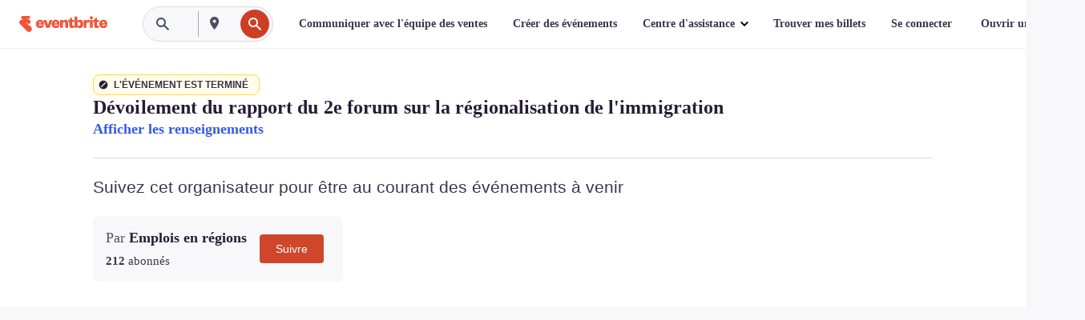

--- FILE ---
content_type: text/html; charset=utf-8
request_url: https://www.eventbrite.ca/e/billets-devoilement-du-rapport-du-2e-forum-sur-la-regionalisation-de-limmigration-526784335127?aff=erelexpmlt
body_size: 40095
content:

<!DOCTYPE html>
	<html xmlns="http://www.w3.org/1999/xhtml" xmlns:fb="http://ogp.me/ns/fb#" lang="fr-ca" class="css-transform-support">
	<head>
<meta charset="utf-8" />
<meta http-equiv="X-UA-Compatible" content="IE=edge,chrome=1">
<meta name="viewport" content="initial-scale=1, width=device-width">
<meta name="description" content="Eventbrite – Emplois en régions présente Dévoilement du rapport du 2e forum sur la régionalisation de l&#39;immigration – Vendredi 24 février 2023 – Zoo de Granby, Granby, QC. Obtenez des informations sur les événements et les billets."/>
<meta name="keywords" content="Eventbrite, Dévoilement du rapport du 2e forum sur la régionalisation de l&#39;immigration, Dévoilement du rapport du 2e forum sur la régionalisation de l&#39;immigration tickets, Dévoilement du rapport du 2e forum sur la régionalisation de l&#39;immigration Granby, Dévoilement du rapport du 2e forum sur la régionalisation de l&#39;immigration Granby tickets"/>
<meta http-equiv="Content-Language" content="fr" />
<link rel="canonical" href="https://www.eventbrite.ca/e/billets-devoilement-du-rapport-du-2e-forum-sur-la-regionalisation-de-limmigration-526784335127" />
<link rel="alternate" href="android-app://com.eventbrite.attendee/http/www.eventbrite.com/e/526784335127" />
<meta name="y_key" content="d92e23811007b438">
<meta name="msvalidate.01" content="A9AB07B7E430E4608E0BC57AFA5004AA" />
<!--
          ++++++++++++++++++++++++++++++++++
          ++++++++++++++++++++++++++++++++++
          +++++++++.              .+++++++++
          +++++++.                   :++++++
          +++++       ++++++++++      .+++++
          ++++      +++++++++++++      .++++
          ++++     +++++++++++++        ++++
          +++;     +++               +++++++
          +++:             +++++++++++++++++
          ++++.      ,++++++++++++++++++++++
          +++++      +++++++++++++ +++++++++
          +++++++      ++++++++      +++++++
          +++++++++                +++++++++
          +++++++++++.          ++++++++++++
          ++++++++++++++++++++++++++++++++++
          ++++++++++++++++++++++++++++++++++
          
Come here often? Wanna make it a thing? We're hiring!
Check us out at https://www.eventbrite.com/careers
-->
<meta name="robots" content="noindex, follow, noimageindex" />
	<link rel="icon" type="image/png" href="https://cdn.evbstatic.com/s3-build/prod/21517525778-rc2026-01-28_20.04-py27-c8b34a6/django/images/favicons/favicon-32x32.png" sizes="32x32">
	<link rel="icon" type="image/png" href="https://cdn.evbstatic.com/s3-build/prod/21517525778-rc2026-01-28_20.04-py27-c8b34a6/django/images/favicons/favicon-194x194.png" sizes="194x194">
	<link rel="icon" type="image/png" href="https://cdn.evbstatic.com/s3-build/prod/21517525778-rc2026-01-28_20.04-py27-c8b34a6/django/images/favicons/favicon-96x96.png" sizes="96x96">
	<link rel="icon" type="image/png" href="https://cdn.evbstatic.com/s3-build/prod/21517525778-rc2026-01-28_20.04-py27-c8b34a6/django/images/favicons/android-chrome-192x192.png" sizes="192x192">
	<link rel="icon" type="image/png" href="https://cdn.evbstatic.com/s3-build/prod/21517525778-rc2026-01-28_20.04-py27-c8b34a6/django/images/favicons/favicon-16x16.png" sizes="16x16">
	<link rel="shortcut icon" href="https://cdn.evbstatic.com/s3-build/prod/21517525778-rc2026-01-28_20.04-py27-c8b34a6/django/images/favicons/favicon.ico">
<link rel="mask-icon" href="https://cdn.evbstatic.com/s3-build/prod/21517525778-rc2026-01-28_20.04-py27-c8b34a6/django/images/favicons/safari-pinned-tab.svg" color="#f6682f">
<meta name="apple-mobile-web-app-title" content="Eventbrite">
<meta name="application-name" content="Eventbrite">
<meta name="msapplication-TileColor" content="#f6682f">
<meta name="msapplication-TileImage" content="https://cdn.evbstatic.com/s3-build/prod/21517525778-rc2026-01-28_20.04-py27-c8b34a6/django/images/favicons/mstile-144x144.png">
<meta name="theme-color" content="#f6682f">
	<link rel="manifest" href="https://cdn.evbstatic.com/s3-build/prod/21517525778-rc2026-01-28_20.04-py27-c8b34a6/django/images/favicons/manifest.webmanifest">
<link rel="apple-touch-icon" href="https://cdn.evbstatic.com/s3-build/prod/21517525778-rc2026-01-28_20.04-py27-c8b34a6/django/images/touch_icons/apple-touch-icon-180x180.png">
	<!-- twitter -->
	<meta name="twitter:card" content="summary_large_image" />
	<meta name="twitter:site" content="@eventbrite" />
	<meta name="twitter:title" content="Dévoilement du rapport du 2e forum sur la régionalisation de l&#39;immigration" />
		<meta name="twitter:description" content="Emplois en régions dévoilera le rapport de la consultation effectuée lors de son 2e forum portant sur la régionalisation de l&#39;immigration." />
		<meta name="twitter:image" content="https://img.evbuc.com/https%3A%2F%2Fcdn.evbuc.com%2Fimages%2F433777869%2F720976361263%2F1%2Foriginal.jpg?w=1000&amp;auto=format%2Ccompress&amp;q=75&amp;sharp=10&amp;rect=0%2C0%2C2160%2C1080&amp;s=8fbcca4cc9849a8c1cc34de32f8adb54" />
		<meta name="twitter:app:name:iphone" content="Eventbrite" />
		<meta name="twitter:app:url:iphone" content="com-eventbrite-attendee://event/526784335127/?referrer=eiosurlxtcar&amp;aff=erelexpmlt" />
		<meta name="twitter:app:id:iphone" content="487922291" />
		<meta name="twitter:app:name:googleplay" content="Eventbrite" />
		<meta name="twitter:app:url:googleplay" content="com-eventbrite-attendee://event/526784335127/?referrer=eandurlxtcar&amp;aff=erelexpmlt" />
		<meta name="twitter:app:id:googleplay" content="com.eventbrite.attendee" />
	<!-- Shared Facebook Tags -->
		<meta property="fb:app_id" content="28218816837"/>
	<meta property="og:site_name" content="Eventbrite"/>
		<meta property="og:image" content="https://img.evbuc.com/https%3A%2F%2Fcdn.evbuc.com%2Fimages%2F433777869%2F720976361263%2F1%2Foriginal.jpg?w=1000&amp;auto=format%2Ccompress&amp;q=75&amp;sharp=10&amp;rect=0%2C0%2C2160%2C1080&amp;s=8fbcca4cc9849a8c1cc34de32f8adb54"/>
	<meta property="og:title" content="Dévoilement du rapport du 2e forum sur la régionalisation de l&#39;immigration" />
		<meta property="og:description" content="Emplois en régions dévoilera le rapport de la consultation effectuée lors de son 2e forum portant sur la régionalisation de l&#39;immigration." />
	<meta property="og:url" content="https://www.eventbrite.ca/e/billets-devoilement-du-rapport-du-2e-forum-sur-la-regionalisation-de-limmigration-526784335127"/>
		<meta property="og:type" content="events.event"/>
	<!--The default time to live is 7 days, we are bumping to 9 days to test if this reduces crawler traffic,
	documented in ticket EB-85484-->
	<meta property="og:ttl" content="777600">
	<!-- Unique Facebook Tags -->
	<meta property="og:determiner" content="an">
	<meta property="og:locale" content="fr_CA">
		<meta property="event:location:latitude" content="45.419792">
		<meta property="event:location:longitude" content="-72.72398299999999">
		<meta property="event:start_time" content="2023-02-24T10:00:00-05:00">
		<meta property="event:end_time" content="2023-02-24T14:00:00-05:00">
	<!-- Applications -->
	<meta property="al:ios:app_name" content="Eventbrite" />
	<meta property="al:ios:url" content="com-eventbrite-attendee://event/526784335127/?referrer=eiosurlxfbk&amp;aff=erelexpmlt"/>
	<meta property="al:ios:app_store_id" content="487922291" />
	<meta property="al:android:app_name" content="Eventbrite" />
	<meta property="al:android:url" content="com-eventbrite-attendee://event/526784335127/?referrer=eandurlxfbk&amp;aff=erelexpmlt" />
	<meta property="al:android:package" content="com.eventbrite.attendee" />
	<!-- android banner -->
	<link rel="alternate" href="android-app://com.eventbrite.attendee/com-eventbrite-attendee/event/526784335127/?referrer=eandurlxgoog&amp;aff=erelexpmlt" />
		<!-- Note: Slack also uses this meta tags -->
		<meta name="twitter:label1" value="Where" />
		<meta name="twitter:data1" value="1050 Boulevard David-Bouchard Nord, Granby, QC J2H 0Y6, Canada" />
		<meta name="twitter:label2" value="When" />
		<meta name="twitter:data2" value="ven, 24 févr. 2023 à 10:00" />
		<title>
				Dévoilement du rapport du 2e forum sur la régionalisation de l&#39;immigration Billets, ven, 24 févr. 2023 à 10:00 | Eventbrite
			 </title>
		<link rel="preconnect" href="https://cdn.evbstatic.com" />
		<link rel="dns-prefetch" href="https://cdn.evbstatic.com" />
		<link rel="preconnect" href="https://img.evbuc.com" />
		<link rel="dns-prefetch" href="https://img.evbuc.com" />
		<link rel="preconnect" href="https://cdn.branch.io" />
		<link rel="dns-prefetch" href="https://cdn.branch.io" />
		<link rel="preconnect" href="https://www.googletagmanager.com" />
		<link rel="dns-prefetch" href="https://www.googletagmanager.com" />
			<link rel="preload" href="https://img.evbuc.com/https%3A%2F%2Fcdn.evbuc.com%2Fimages%2F433777869%2F720976361263%2F1%2Foriginal.jpg?w=940&amp;auto=format%2Ccompress&amp;q=75&amp;sharp=10&amp;rect=0%2C0%2C2160%2C1080&amp;s=62ccfe5ca583391e628ee8c7d1688530" as="image" fetchpriority="high" />
			<link rel="preload" href="https://img.evbuc.com/https%3A%2F%2Fcdn.evbuc.com%2Fimages%2F433777869%2F720976361263%2F1%2Foriginal.jpg?w=50&amp;auto=format%2Ccompress&amp;q=75&amp;sharp=10&amp;rect=0%2C0%2C2160%2C1080&amp;s=4e20741058175727a303030805fcaa0d" as="image" fetchpriority="high"/>
<script type="text/javascript">
	window.EBFONTCOND_PROPERTIES = {
		family: "Neue Plak Condensed",
		src: "https://cdn.evbstatic.com/s3-build/perm_001/dfcae5/django/js/src/eb/fonts/neueplak-condensed.js",
		oldVersions: [
			"EB.fonts.neueplak-condensed.12-01-2018",
			"EB.fonts.neueplak-condensed.12-03-2018",
		],
		version: "EB.fonts.neueplak-condensed.08-22-2023",
	};
	window.EBFONT_PROPERTIES = {
		family: "Neue Plak",
		src: "https://cdn.evbstatic.com/s3-build/perm_001/01489c/django/js/src/eb/fonts/neueplak.js",
		oldVersions: [
			"EB.fonts.neueplak.03-19-2019",
			"EB.fonts.neueplak.10-24-2018",
			"EB.fonts.neueplak.09-20-2018",
			"EB.fonts.neueplak.09-04-2018",
			"EB.fonts.neueplak.08-30-2018",
			"EB.fonts.neueplak.08-24-2018",
			"EB.fonts.benton.10-26-2016",
			"EB.fonts.benton.11-29-2016",
		],
		version: "EB.fonts.neueplak.08-22-2023",
	};
</script>
<script type="text/javascript" charset="utf-8" crossorigin="anonymous">/* eslint-disable */
!function(a,b){a.EB=a.EB||{},EB.renderFonts=function(c,d){d||(d=a.EBFONT_PROPERTIES.family);for(var e="",f=b.createElement("style"),g=0,h;h=c[g];g++)e+="@font-face{font-family:'"+d+"';font-weight:"+h.weight+";font-style:"+h.style+";src:url(data:application/font-woff;base64,"+h.base64+") format('woff');}";f.styleSheet&&!f.sheet?f.styleSheet.cssText=e:f.appendChild(b.createTextNode(e)),b.getElementsByTagName("head")[0].appendChild(f),b.documentElement.className+=" font-has-loaded"},EB.readWriteFontFromLocalStorage=function(a){for(var c=0;c<a.oldVersions.length;c++)localStorage.removeItem(a.oldVersions[c]);var d=JSON.parse(localStorage.getItem(a.version));if(d)EB.renderFonts(d,a.family);else{var e=b.createElement("script");e.src=a.src,EB.shouldRenderFonts=!0,EB.shouldRenderSecondaryFonts=!0,b.getElementsByTagName("head")[0].appendChild(e),setTimeout(function(){EB.shouldRenderFonts=!1,EB.shouldRenderSecondaryFonts=!1},3e3)}};try{if(a.localStorage)try{localStorage.setItem("localStorage",1),localStorage.removeItem("localStorage"),EB.readWriteFontFromLocalStorage(a.EBFONT_PROPERTIES),EB.readWriteFontFromLocalStorage(a.EBFONTCOND_PROPERTIES)}catch(c){Storage.prototype._setItem=Storage.prototype.setItem,Storage.prototype.setItem=function(){}}}catch(d){}}(window,document);
</script>
<script>
	/*global document, window */
var checkoutExternalUrls = [
	'/checkout-external',
	'/tickets-external',
	'/signin/checkout',
];
window.EB = window.EB || {};
window.EB.TranscendConsent = (function () {
	return {
		shouldDisableTranscend: function () {
			if(this.isEmbeddableContent()){
				return true;
			}
			try {
				return this.isCheckoutOrIframe();
			} catch (e) {
				return true;
			}
		},
		isEmbeddableContent: function () {
			return this.isEmbeddableStructuredContent();
		},
		isEmbeddableStructuredContent: function () {
			var structuredContenEmbeddableUrls = [
				'/structured_content/widgets',
			];
			if(structuredContenEmbeddableUrls.find(function(url){
				return window.location.pathname.indexOf(url) !== -1;
			})){
				return true;
			}
			return false;
		},
		isCheckoutOrIframe: function () {
			return (
				checkoutExternalUrls.indexOf(window.location.pathname) >= 0 ||
				this.isInsideIframe()
			);
		},
		isInsideIframe: function () {
			try {
				return window.self !== window.top;
			} catch (e) {
				return true;
			}
		},
		isNonTld: function () {
			try {
				return !['evbdev', 'evbqa', 'eventbrite'].find(
					(env) => window.parent.location.hostname.indexOf(env) >= 0,
				);
			} catch (e) {
				return true;
			}
		},
		isInsideNonTldIframe: function () {
			return this.isInsideIframe() && this.isNonTld();
		},
	};
})();
</script>
<script type="text/javascript">
	// Define dataLayer and the gtag function.
	window.dataLayer = window.dataLayer || [];
	if (typeof gtag !== 'function') function gtag(){ dataLayer.push(arguments); }
	gtag('set', 'developer_id.dOGRkZj', true);
	// Passing ad click, client ID, and session ID information in URLs
	gtag('set', 'url_passthrough', true);
</script>
<!-- Transcend Consent Airgap Code-->
	<script
		data-cfasync="false"
		src="https://cdntranscend.eventbrite.com/cm/f2747157-cf59-4ef1-8703-018defe51764/airgap.js"
		data-sync-endpoint="https://synctranscend.eventbrite.com/consent-manager/f2747157-cf59-4ef1-8703-018defe51764"
		data-ui-z-index="550"
		data-tracker-overrides="[...] GoogleConsentMode:security_storage=Essential"
		data-protect-realms="self"
		data-ui-shadow-root="open"
		data-locale="en"
		data-local-sync="allow-network-observable"
></script>
<!-- END Transcend Consent Airgap Code -->
<script>
	const regimes = window.airgap && window.airgap.getRegimes ? window.airgap.getRegimes() : null;
	const defaultRegime = regimes ? regimes.values().next().value : "CPRA";
	console.log("Regime detected is "+ defaultRegime + ", loading transcend via core")
	if (!EB.TranscendConsent.shouldDisableTranscend()) {
	  try{
		// Add the event listener
		window.airgap.addEventListener(
		  'sync',
		  () => {
			console.log("Sync done: Show banner")
			window.transcend.ready((transcend) => {
			  transcend.autoShowConsentManager();
			})
		  },
		  { once: true } // we only want this to run on initial sync
		);
	  }catch(error) {
		console.error("Failed to sync and load the banner")
	  }  
	} else {
			console.log("Do not show banner")
	}
	dataLayer.push({ event: "transcendLoaded" });
</script>
		<script type="text/javascript">
		//<![CDATA[
		(function() {
			var ga = document.createElement('script'); ga.type = 'text/javascript'; ga.defer = true;
			ga.src = ('https:' == document.location.protocol ? 'https://ssl' : 'http://www') + '.google-analytics.com/ga.js';
			var s = document.getElementsByTagName('script')[0]; s.parentNode.insertBefore(ga, s);
		})();
		var _gaq = _gaq || [];
		//]]>
		</script>
		<script>
			(function(i,s,o,g,r,a,m){i['GoogleAnalyticsObject']=r;i[r]=i[r]||function(){
				(i[r].q=i[r].q||[]).push(arguments)},i[r].l=1*new Date();a=s.createElement(o),
				m=s.getElementsByTagName(o)[0];a.async=1;a.src=g;m.parentNode.insertBefore(a,m)
			})(window,document,'script','//www.google-analytics.com/analytics.js','ga');
			ga('create', 'UA-141520-1', {'allowLinker': true, 'cookieFlags': 'SameSite=None; Secure' }, 'auto');
			ga('set', 'forceSSL', true);
		</script>
		<!-- Google Tag Manager - Eventbrite - Main container-->
			<script type="text/javascript">
				window.dataLayer = window.dataLayer || [];
				dataLayer.push({
					'dfaPartnerID': 'dfa_partner_id_not_set',
					'publicUserID': ''
				});
		(function(w,d,s,l,i){w[l]=w[l]||[];w[l].push({'gtm.start':
		new Date().getTime(),event:'gtm.js'});var f=d.getElementsByTagName(s)[0],
		j=d.createElement(s),dl=l!='dataLayer'?'&l='+l:'';j.async=true;j.src=
		'https://www.googletagmanager.com/gtm.js?id='+i+dl;f.parentNode.insertBefore(j,f);
		})(window,document,'script','dataLayer','GTM-5P8FXJ');
			</script>
		<!-- End Google Tag Manager -->
			<script type="text/javascript">
				var isSafari = /^((?!chrome|android).)*safari/i.test(navigator.userAgent);
				var assetsToFetch = [{"url":"https://cdn.evbstatic.com/s3-build/fe/build/vendor.a782a66694588ef3d180.dll.js","kind":"script","target":"web"}];
				for(var i = 0; i < assetsToFetch.length; i++) {
					var link = document.createElement("link");
					link.as = "script";
					link.href = assetsToFetch[i].url;
					link.setAttribute("defer", "");
					document.head.appendChild(link);
				}
			</script>
		<script type="application/ld+json">
			{
			  "@context": "https://schema.org",
			  "@type": "WebPage",
			  "name": "Dévoilement du rapport du 2e forum sur la régionalisation de l&#39;immigration",
			  "speakable": {
				"@type": "SpeakableSpecification",
				"xPath": [
				  "/html/head/meta[@property='og:title']/@content",
				  "/html/head/meta[@name='description']/@content"
				  ]
			  },
			  "url": "https://www.eventbrite.ca/e/billets-devoilement-du-rapport-du-2e-forum-sur-la-regionalisation-de-limmigration-526784335127"
			}
		</script>
		<link rel="preconnect" href="https://cdn.evbstatic.com/s3-build/fe/build/listings--10.11.3--eds-4.3.143.css" /><link  rel="stylesheet" type="text/css" href="https://cdn.evbstatic.com/s3-build/fe/build/listings--10.11.3--eds-4.3.143.css" />
<link rel="preconnect" href="https://cdn.evbstatic.com/s3-build/fe/build/listings.7aef66b52929991a4f5e.css" /><link  rel="stylesheet" type="text/css" href="https://cdn.evbstatic.com/s3-build/fe/build/listings.7aef66b52929991a4f5e.css" />
<link rel="preconnect" href="https://cdn.evbstatic.com/s3-build/fe/build/vendor.814f71cb41755a7f68e5.css" /><link  rel="stylesheet" type="text/css" href="https://cdn.evbstatic.com/s3-build/fe/build/vendor.814f71cb41755a7f68e5.css" />
	</head>
	<body id="event-page" class="js-listing-page"
		data-automation="listing2014"
			data-event-id="526784335127"
		data-backend-type="SOA"
		data-should-track-event-view="false"
		data-should-fire-tracking-beacon="false"
		data-static-event-cache="false"
	>
		<noscript>
			<iframe src="https://www.googletagmanager.com/ns.html?id=GTM-5P8FXJ"
			height="0" width="0" style="display:none;visibility:hidden"></iframe>
		</noscript>
			<script defer src="https://www.eventbrite.ca/static/widgets/eb_widgets.js"></script>
		<div class="">
	<div id="root"><div class="" data-reactroot=""><div class="eds-structure eds-structure--min-height" data-spec="eds-structure"><div class="eds-structure__header"><header class="GlobalNav-module__main___jfEt2 GlobalNav-module__withSearchDropdown___GARO5"><nav aria-label="Navigation principale" data-testid="global-nav" class="GlobalNav-module__navContainer___3so1o"><div class="GlobalNav-module__navWrapper___1bK0r"><div class="GlobalNav-module__mobileNavTopSection___3piCz"><div class="GlobalNav-module__logo___1m77E" tabindex="-1"><a href="https://www.eventbrite.ca/fr_CA/" aria-label="Accueil" style="background-color:transparent" class="Logo-module__desktop___34U8a" tabindex="0" data-heap-id="seo-global-nav-logo-desktop-click"><i class="eds-vector-image eds-brand--small eds-vector-image--ui-orange eds-vector-image--block eds-vector-image-size--reset" title="Eventbrite" data-spec="icon" data-testid="icon" style="height:auto;width:110px"><svg id="logo-wordmark-brand_svg__Layer_1" x="0" y="0" viewBox="0 0 2300 400.8" xml:space="preserve"><style>
		.logo-wordmark-brand_svg__st3{fill:#221d19}
	</style><g><g><path class="logo-wordmark-brand_svg__st3" d="M794 99.5l-43.2 123H749l-43.1-123h-75.6l73.8 198h85.8l73.8-198zM1204.1 94.1c-29.8 0-53.4 13.3-64 35.1V99.5h-72v198.1h72v-97.3c0-29.8 9.8-49.3 34.2-49.3 21.8 0 29.4 14.2 29.4 41.3v105.2h72V173.2c0-41.3-17.4-79.1-71.6-79.1zM1753.1 134.6V99.5h-72v198.1h72V207c0-33.3 16.5-47.7 43.1-47.7 13.8 0 28.9 2.7 38.7 8.5v-68c-4.9-4-15.6-7.6-27.6-7.6-26.2 0-47.1 20.2-54.2 42.4zM1846.9 99.5h72v198.1h-72z"></path><circle class="logo-wordmark-brand_svg__st3" cx="1882.9" cy="44.9" r="40.7"></circle><path class="logo-wordmark-brand_svg__st3" d="M2028.9 221.5v-72.4h51.6V99.4h-51.6V44.8h-43.2c0 30.2-24.5 54.6-54.7 54.6v49.7h26.7v93.2c0 46.7 31.5 60.4 64.9 60.4 27.1 0 44.4-6.7 59.6-17.8v-46.6c-12 4.9-21.8 6.7-30.6 6.7-14.7.1-22.7-6.6-22.7-23.5zM1402 245.1s-.1 0 0 0h-.2c-14.6 0-22.5-6.7-22.5-23.5v-72.4h51.6V99.4h-51.6V44.8h-43.2c0 30.2-24.5 54.6-54.7 54.6h-.1v49.7h26.7v93.2c0 46.7 31.5 60.4 64.9 60.4 27.1 0 44.4-6.7 59.6-17.8v-46.6c-11.9 4.9-21.7 6.8-30.5 6.8zM1402 245.1h-.1.1c-.1 0 0 0 0 0zM543.9 94.2c-61.7 0-107.9 44.9-107.9 107.5 0 63.1 45.3 101.3 108.8 101.3 57.7 0 92.2-30.1 100.4-76h-59.1c-6.7 15.5-19.1 22.2-38.6 22.2-21.8 0-39.5-11.5-41.3-36h139v-20c-.1-53.7-35.2-99-101.3-99zM507 178.6c2.7-18.7 12.9-32.9 36-32.9 21.3 0 32.9 15.1 33.8 32.9H507zM954.1 94.2c-61.7 0-107.9 44.9-107.9 107.5 0 63.1 45.3 101.3 108.8 101.3 57.7 0 92.2-30.1 100.4-76h-59.1c-6.7 15.5-19.1 22.2-38.6 22.2-21.8 0-39.5-11.5-41.3-36h139v-20c0-53.7-35.1-99-101.3-99zm-36.9 84.4c2.7-18.7 12.9-32.9 36-32.9 21.3 0 32.9 15.1 33.8 32.9h-69.8zM2300 193.2c0-53.7-35.1-99-101.3-99-61.7 0-107.9 44.9-107.9 107.5 0 63.1 45.3 101.3 108.8 101.3 57.7 0 92.2-30.1 100.4-76h-59.1c-6.7 15.5-19.1 22.2-38.6 22.2-21.8 0-39.5-11.5-41.3-36h139v-20zm-138.1-14.6c2.7-18.7 12.9-32.9 36-32.9 21.3 0 32.9 15.1 33.8 32.9h-69.8zM1582 93.8c-33.3 0-55.6 16-65.4 39.6v-116h-72v280.1h55.6l12.4-34.2c11.1 24 36 39.6 68 39.6 59.6 0 89.4-45.8 89.4-104.5 0-58.4-29.8-104.6-88-104.6zm-25.3 153.4c-24.5 0-40-18.7-40-47.6V197c0-28.5 15.6-47.1 40-47.1 28 0 40.9 20 40.9 48.5 0 28.8-12.9 48.8-40.9 48.8z"></path></g><path class="logo-wordmark-brand_svg__st3" d="M302.8 269L170.1 165.6c-2.2-1.7.1-5.1 2.5-3.7l51.8 29c23.5 13.2 53.2 5.5 67.4-17.3 15-24.1 7.1-55.8-17.5-70l-76-43.9c-2.4-1.4-.6-5.1 2-4l34.9 14c.1 0 .9.3 1.2.4 3.7 1.3 7.7 2 11.8 2 18.9 0 34.5-15 35.8-32.8C285.7 16.1 268.1 0 247 0H85.6C64.9 0 47.4 16.9 47.7 37.6c.1 11 5.1 20.8 12.8 27.5 5.8 5.1 25.4 20.7 34.7 28.2 1.7 1.3.7 4-1.4 4H61.5C27.5 97.5 0 125.1 0 159.1c0 17.2 7 32.7 18.4 44l187.1 177.8c13.2 12.3 31 19.9 50.5 19.9 41 0 74.2-33.2 74.2-74.2-.1-23.2-10.7-44-27.4-57.6z"></path></g></svg><span class="eds-is-hidden-accessible">Eventbrite</span></i></a><a href="https://www.eventbrite.ca/fr_CA/" aria-label="Accueil" style="background-color:transparent" class="Logo-module__mobile___2HSZd" tabindex="0" data-heap-id="seo-global-nav-logo-mobile-click"><i class="eds-vector-image eds-brand--small eds-vector-image--ui-orange eds-vector-image--block eds-vector-image-size--reset" title="Eventbrite" data-spec="icon" data-testid="icon" style="height:24px;width:24px"><svg id="logo-e-brand_svg__Layer_1" x="0" y="0" viewBox="0 0 1000 1213.9" xml:space="preserve"><style></style><g><path d="M917 814.9L515.3 501.7c-6.7-5.1.2-15.4 7.5-11.3l156.9 87.9c71.1 39.9 161 16.8 204.1-52.4 45.4-73 21.4-169.1-53.2-212.2L600.4 180.6c-7.3-4.3-1.9-15.3 6-12.2l105.8 42.3c.2.1 2.7 1 3.7 1.3 11.2 3.9 23.3 6.1 35.9 6.1 57.4 0 104.5-45.4 108.6-99.4C865.5 48.9 812 0 748.2 0h-489c-62.8 0-115.5 51.3-114.7 113.9.4 33.3 15.3 63 38.7 83.4 17.6 15.3 76.9 62.8 105.1 85.3 5 4 2.2 12.1-4.3 12.1h-97.9C83.2 295.3 0 378.9 0 482c0 52.1 21.3 99.2 55.6 133.1l566.6 538.5c40.1 37.4 93.9 60.3 153.1 60.3 124.1 0 224.7-100.6 224.7-224.7 0-70.3-32.4-133.1-83-174.3z" fill="#221d19"></path></g></svg><span class="eds-is-hidden-accessible">Eventbrite</span></i></a></div><div class="GlobalNav-module__mobileNavLinks___3XK3A"><ul class="GlobalNav-module__mobileNavLinkContainer___2IozU"><li class="GlobalNav-module__mobileNavListLink___3VHlx"><a class="NavLink-module__main___3_J-1 GlobalNav-module__mobileLogin___3ohFw" href="https://www.eventbrite.ca/signin/signup/?referrer=%2Fmytickets" data-testid="navLink" aria-label="Trouver mes billets" data-heap-id="seo-global-nav-link-find-my-tickets-click"><span aria-label="Trouver mes billets">Trouver mes billets</span></a></li><li class="GlobalNav-module__mobileNavListLink___3VHlx"><a class="NavLink-module__main___3_J-1 GlobalNav-module__mobileLogin___3ohFw" href="https://www.eventbrite.ca/signin/?referrer=%2Fe%2F526784335127%2F%3Faff%3Derelexpmlt%26lang%3Den-ca%26locale%3Den_CA%26status%3D70%26view%3Dlisting" data-testid="navLink" aria-label="Se connecter" data-heap-id="seo-global-nav-link-login-click" rel="nofollow"><span aria-label="Se connecter">Se connecter</span></a></li><li class="GlobalNav-module__mobileNavListLink___3VHlx"><a class="NavLink-module__main___3_J-1 GlobalNav-module__mobileSignup___1625C" href="https://www.eventbrite.ca/signin/signup/?referrer=%2Fe%2F526784335127%2F%3Faff%3Derelexpmlt%26lang%3Den-ca%26locale%3Den_CA%26status%3D70%26view%3Dlisting" data-testid="navLink" aria-label="Ouvrir un compte" data-heap-id="seo-global-nav-link-signup-click" rel="nofollow"><span aria-label="Ouvrir un compte">Ouvrir un compte</span></a></li><li data-heap-id="seo-global-nav-dropdown-mobile-click" class="MobileDropdown-module__mobileDropdown___1-DuJ" tabindex="0"><i class="Icon_root__1kdkz Icon_icon-small__1kdkz" aria-hidden="true"><svg xmlns="http://www.w3.org/2000/svg" width="24" height="24" fill="#3A3247" viewBox="0 0 24 24"><path d="M20 5H4v2h16zM4 11h16v2H4zm0 6h16v2H4z" clip-rule="evenodd"></path></svg></i><i class="Icon_root__1kdkz Icon_icon-small__1kdkz" aria-hidden="true"><svg xmlns="http://www.w3.org/2000/svg" width="24" height="24" fill="#3A3247" viewBox="0 0 24 24"><path d="m13.4 12 3.5-3.5-1.4-1.4-3.5 3.5-3.5-3.5-1.4 1.4 3.5 3.5-3.5 3.5 1.4 1.4 3.5-3.5 3.5 3.5 1.4-1.4z"></path></svg></i><ul class="Dropdown-module__dropdown___3wMWo" aria-label="sous-menu" data-testid="global-nav-dropdown"><li data-testid="link-container__level1" class="Dropdown-module__navLinkContainer___IFjfQ"><a class="NavLink-module__main___3_J-1 nav-link__dropdown nav-link__dropdpown__level1" href="https://www.eventbrite.ca/d/local/events/" data-testid="navLink" aria-label="Trouver des événements" data-heap-id="seo-global-nav-link-find-events-click"><span data-testid="navLink-icon" class=""><i class="Icon_root__1kdkz Icon_icon-small__1kdkz" aria-hidden="true"><i class="Icon_root__1kdkz Icon_icon-small__1kdkz" aria-hidden="true"><svg xmlns="http://www.w3.org/2000/svg" width="24" height="24" fill="#3A3247" viewBox="0 0 24 24"><path d="M10 13h4v-2h-4zm6 5h-.413c-.603-1.437-1.833-2.424-3.587-2.424S9.016 16.563 8.413 18H8V6h.413C9.016 7.437 10.246 8.424 12 8.424S14.984 7.437 15.587 6H16zM14 4s0 2.424-2 2.424S10 4 10 4H6v16h4s0-2.424 2-2.424S14 20 14 20h4V4z" clip-rule="evenodd"></path></svg></i></i></span><span aria-label="Trouver des événements">Trouver des événements</span></a></li><li class="NestedDropdownItem-module__nestedDropdownTrigger___3e99X" tabindex="-1"><span data-heap-id="seo-global-nav-dropdown-create-events-click" class="NestedDropdownItem-module__titleContainer___28qcS" tabindex="0"><span class="NestedDropdownItem-module__iconContainer___1eN6Z"><i class="eds-vector-image eds-icon--small" data-spec="icon" data-testid="icon" aria-hidden="true"><i class="Icon_root__1kdkz Icon_icon-small__1kdkz" aria-hidden="true"><svg xmlns="http://www.w3.org/2000/svg" width="24" height="24" fill="#3A3247" viewBox="0 0 24 24"><path d="M17 6.5v-2h-2v2H9v-2H7v2H5v13h14v-13zm0 11H7v-7h10v8z" clip-rule="evenodd"></path></svg></i></i></span><span>Créer des événements</span><span class="NestedDropdownItem-module__arrowIcons___2NwH6"><i class="eds-vector-image eds-icon--small" data-spec="icon" data-testid="icon" aria-hidden="true"><svg id="chevron-up-chunky_svg__eds-icon--chevron-up-chunky_svg" x="0" y="0" viewBox="0 0 24 24" xml:space="preserve"><path id="chevron-up-chunky_svg__eds-icon--chevron-up-chunky_base" fill-rule="evenodd" clip-rule="evenodd" d="M17 13.8l-5-5-5 5 1.4 1.4 3.6-3.6 3.6 3.6z"></path></svg></i><i class="eds-vector-image eds-icon--small" data-spec="icon" data-testid="icon" aria-hidden="true"><svg id="chevron-down-chunky_svg__eds-icon--chevron-down-chunky_svg" x="0" y="0" viewBox="0 0 24 24" xml:space="preserve"><path id="chevron-down-chunky_svg__eds-icon--chevron-down-chunky_base" fill-rule="evenodd" clip-rule="evenodd" d="M7 10.2l5 5 5-5-1.4-1.4-3.6 3.6-3.6-3.6z"></path></svg></i></span></span><ul class="NestedDropdownItem-module__submenu___3TV4u" aria-label="sous-menu"><li data-heap-id="seo-global-nav-dropdown-solutions-click" tabindex="0" class="SecondaryDropdown-module__secondaryDropdownTrigger___2tgnG" data-globalnav-text="Solutions"><span class="SecondaryDropdown-module__titleContainer___2j-cS"><span>Solutions</span><span class="SecondaryDropdown-module__iconContainer___14tna"><i class="eds-vector-image eds-icon--small" data-spec="icon" data-testid="icon" aria-hidden="true"><svg id="chevron-right-chunky_svg__eds-icon--chevron-right-chunky_svg" x="0" y="0" viewBox="0 0 24 24" xml:space="preserve"><path id="chevron-right-chunky_svg__eds-icon--chevron-right-chunky_base" fill-rule="evenodd" clip-rule="evenodd" d="M10.2 17l5-5-5-5-1.4 1.4 3.6 3.6-3.6 3.6z"></path></svg></i></span></span><ul class="SecondaryDropdown-module__secondaryDropdown___3kH0U"><button tabindex="0"><svg id="chevron-left-chunky_svg__eds-icon--chevron-left-chunky_svg" x="0" y="0" viewBox="0 0 24 24" xml:space="preserve"><path id="chevron-left-chunky_svg__eds-icon--chevron-left-chunky_base" fill-rule="evenodd" clip-rule="evenodd" d="M13.8 7l-5 5 5 5 1.4-1.4-3.6-3.6 3.6-3.6z"></path></svg>Solutions</button><li class="SecondaryDropdown-module__navLinkContainer___1UKfq"><a class="NavLink-module__main___3_J-1 nav-link__dropdown" href="https://www.eventbrite.ca/organizer/features/sell-tickets/" data-testid="navLink" aria-label="Billetterie de l&#x27;événement" data-heap-id="seo-global-nav-link-event-ticketing-click"><span aria-label="Billetterie de l&#x27;événement">Billetterie de l&#x27;événement</span></a></li><li class="SecondaryDropdown-module__navLinkContainer___1UKfq"><a class="NavLink-module__main___3_J-1 nav-link__dropdown" href="https://www.eventbrite.ca/organizer/features/event-marketing-platform/" data-testid="navLink" aria-label="Plateforme de marketing pour les événements" data-heap-id="seo-global-nav-link-marketing-suite-click"><span aria-label="Plateforme de marketing pour les événements">Plateforme de marketing pour les événements</span></a></li><li class="SecondaryDropdown-module__navLinkContainer___1UKfq"><a class="NavLink-module__main___3_J-1 nav-link__dropdown" href="https://www.eventbrite.ca/organizer/features/eventbrite-ads/" data-testid="navLink" aria-label="Annonces Eventbrite" data-heap-id="seo-global-nav-link-eventbrite-ads-click"><span aria-label="Annonces Eventbrite">Annonces Eventbrite</span></a></li><li class="SecondaryDropdown-module__navLinkContainer___1UKfq"><a class="NavLink-module__main___3_J-1 nav-link__dropdown" href="https://www.eventbrite.ca/organizer/features/event-payment/" data-testid="navLink" aria-label="Paiements" data-heap-id="seo-global-nav-link-payments-click"><span aria-label="Paiements">Paiements</span></a></li></ul></li><li data-heap-id="seo-global-nav-dropdown-industry-click" tabindex="0" class="SecondaryDropdown-module__secondaryDropdownTrigger___2tgnG" data-globalnav-text="Industry"><span class="SecondaryDropdown-module__titleContainer___2j-cS"><span>Secteur</span><span class="SecondaryDropdown-module__iconContainer___14tna"><i class="eds-vector-image eds-icon--small" data-spec="icon" data-testid="icon" aria-hidden="true"><svg id="chevron-right-chunky_svg__eds-icon--chevron-right-chunky_svg" x="0" y="0" viewBox="0 0 24 24" xml:space="preserve"><path id="chevron-right-chunky_svg__eds-icon--chevron-right-chunky_base" fill-rule="evenodd" clip-rule="evenodd" d="M10.2 17l5-5-5-5-1.4 1.4 3.6 3.6-3.6 3.6z"></path></svg></i></span></span><ul class="SecondaryDropdown-module__secondaryDropdown___3kH0U"><button tabindex="0"><svg id="chevron-left-chunky_svg__eds-icon--chevron-left-chunky_svg" x="0" y="0" viewBox="0 0 24 24" xml:space="preserve"><path id="chevron-left-chunky_svg__eds-icon--chevron-left-chunky_base" fill-rule="evenodd" clip-rule="evenodd" d="M13.8 7l-5 5 5 5 1.4-1.4-3.6-3.6 3.6-3.6z"></path></svg>Secteur</button><li class="SecondaryDropdown-module__navLinkContainer___1UKfq"><a class="NavLink-module__main___3_J-1 nav-link__dropdown" href="https://www.eventbrite.ca/organizer/event-industry/music/" data-testid="navLink" aria-label="Musique" data-heap-id="seo-global-nav-link-music-click"><span aria-label="Musique">Musique</span></a></li><li class="SecondaryDropdown-module__navLinkContainer___1UKfq"><a class="NavLink-module__main___3_J-1 nav-link__dropdown" href="https://www.eventbrite.ca/organizer/event-industry/food-drink-event-ticketing/" data-testid="navLink" aria-label="Aliments et boissons" data-heap-id="seo-global-nav-link-food-&amp;-beverage-click"><span aria-label="Aliments et boissons">Aliments et boissons</span></a></li><li class="SecondaryDropdown-module__navLinkContainer___1UKfq"><a class="NavLink-module__main___3_J-1 nav-link__dropdown" href="https://www.eventbrite.ca/organizer/event-industry/performing-arts/" data-testid="navLink" aria-label="Arts de la scène" data-heap-id="seo-global-nav-link-performing-arts-click"><span aria-label="Arts de la scène">Arts de la scène</span></a></li><li class="SecondaryDropdown-module__navLinkContainer___1UKfq"><a class="NavLink-module__main___3_J-1 nav-link__dropdown" href="https://www.eventbrite.ca/organizer/event-type/npo/" data-testid="navLink" aria-label="Œuvres de bienfaisance" data-heap-id="seo-global-nav-link-charity-&amp;-causes-click"><span aria-label="Œuvres de bienfaisance">Œuvres de bienfaisance</span></a></li><li class="SecondaryDropdown-module__navLinkContainer___1UKfq"><a class="NavLink-module__main___3_J-1 nav-link__dropdown" href="https://www.eventbrite.ca/organizer/event-format/host-retail-events/" data-testid="navLink" aria-label="Vente au détail" data-heap-id="seo-global-nav-link-retail-click"><span aria-label="Vente au détail">Vente au détail</span></a></li></ul></li><li data-heap-id="seo-global-nav-dropdown-event-types-click" tabindex="0" class="SecondaryDropdown-module__secondaryDropdownTrigger___2tgnG" data-globalnav-text="Event Types"><span class="SecondaryDropdown-module__titleContainer___2j-cS"><span>Types d&#x27;événements</span><span class="SecondaryDropdown-module__iconContainer___14tna"><i class="eds-vector-image eds-icon--small" data-spec="icon" data-testid="icon" aria-hidden="true"><svg id="chevron-right-chunky_svg__eds-icon--chevron-right-chunky_svg" x="0" y="0" viewBox="0 0 24 24" xml:space="preserve"><path id="chevron-right-chunky_svg__eds-icon--chevron-right-chunky_base" fill-rule="evenodd" clip-rule="evenodd" d="M10.2 17l5-5-5-5-1.4 1.4 3.6 3.6-3.6 3.6z"></path></svg></i></span></span><ul class="SecondaryDropdown-module__secondaryDropdown___3kH0U"><button tabindex="0"><svg id="chevron-left-chunky_svg__eds-icon--chevron-left-chunky_svg" x="0" y="0" viewBox="0 0 24 24" xml:space="preserve"><path id="chevron-left-chunky_svg__eds-icon--chevron-left-chunky_base" fill-rule="evenodd" clip-rule="evenodd" d="M13.8 7l-5 5 5 5 1.4-1.4-3.6-3.6 3.6-3.6z"></path></svg>Types d&#x27;événements</button><li class="SecondaryDropdown-module__navLinkContainer___1UKfq"><a class="NavLink-module__main___3_J-1 nav-link__dropdown" href="https://www.eventbrite.ca/organizer/event-type/music-venues/" data-testid="navLink" aria-label="Concerts" data-heap-id="seo-global-nav-link-concerts-click"><span aria-label="Concerts">Concerts</span></a></li><li class="SecondaryDropdown-module__navLinkContainer___1UKfq"><a class="NavLink-module__main___3_J-1 nav-link__dropdown" href="https://www.eventbrite.ca/organizer/event-type/create-a-workshop/" data-testid="navLink" aria-label="Cours et ateliers" data-heap-id="seo-global-nav-link-classes-&amp;-workshops-click"><span aria-label="Cours et ateliers">Cours et ateliers</span></a></li><li class="SecondaryDropdown-module__navLinkContainer___1UKfq"><a class="NavLink-module__main___3_J-1 nav-link__dropdown" href="https://www.eventbrite.ca/organizer/event-type/festival-solutions/" data-testid="navLink" aria-label="Festivals et foires" data-heap-id="seo-global-nav-link-festivals-&amp;-fairs-click"><span aria-label="Festivals et foires">Festivals et foires</span></a></li><li class="SecondaryDropdown-module__navLinkContainer___1UKfq"><a class="NavLink-module__main___3_J-1 nav-link__dropdown" href="https://www.eventbrite.ca/organizer/event-type/conferences/" data-testid="navLink" aria-label="Conférences" data-heap-id="seo-global-nav-link-conferences-click"><span aria-label="Conférences">Conférences</span></a></li><li class="SecondaryDropdown-module__navLinkContainer___1UKfq"><a class="NavLink-module__main___3_J-1 nav-link__dropdown" href="https://www.eventbrite.ca/organizer/event-type/eventbrite-for-business/" data-testid="navLink" aria-label="Événements d&#x27;entreprise" data-heap-id="seo-global-nav-link-corporate-events-click"><span aria-label="Événements d&#x27;entreprise">Événements d&#x27;entreprise</span></a></li><li class="SecondaryDropdown-module__navLinkContainer___1UKfq"><a class="NavLink-module__main___3_J-1 nav-link__dropdown" href="https://www.eventbrite.ca/organizer/event-type/virtual-events-platform/" data-testid="navLink" aria-label="Événements en ligne" data-heap-id="seo-global-nav-link-online-events-click"><span aria-label="Événements en ligne">Événements en ligne</span></a></li></ul></li><li data-heap-id="seo-global-nav-dropdown-blog-click" tabindex="0" class="SecondaryDropdown-module__secondaryDropdownTrigger___2tgnG" data-globalnav-text="Blog"><span class="SecondaryDropdown-module__titleContainer___2j-cS"><span>Blogue</span><span class="SecondaryDropdown-module__iconContainer___14tna"><i class="eds-vector-image eds-icon--small" data-spec="icon" data-testid="icon" aria-hidden="true"><svg id="chevron-right-chunky_svg__eds-icon--chevron-right-chunky_svg" x="0" y="0" viewBox="0 0 24 24" xml:space="preserve"><path id="chevron-right-chunky_svg__eds-icon--chevron-right-chunky_base" fill-rule="evenodd" clip-rule="evenodd" d="M10.2 17l5-5-5-5-1.4 1.4 3.6 3.6-3.6 3.6z"></path></svg></i></span></span><ul class="SecondaryDropdown-module__secondaryDropdown___3kH0U"><button tabindex="0"><svg id="chevron-left-chunky_svg__eds-icon--chevron-left-chunky_svg" x="0" y="0" viewBox="0 0 24 24" xml:space="preserve"><path id="chevron-left-chunky_svg__eds-icon--chevron-left-chunky_base" fill-rule="evenodd" clip-rule="evenodd" d="M13.8 7l-5 5 5 5 1.4-1.4-3.6-3.6 3.6-3.6z"></path></svg>Blogue</button><li class="SecondaryDropdown-module__navLinkContainer___1UKfq"><a class="NavLink-module__main___3_J-1 nav-link__dropdown" href="https://www.eventbrite.ca/blog/category/tips-and-guides/" data-testid="navLink" aria-label="Conseils et guides" data-heap-id="seo-global-nav-link-tips-&amp;-guides-click"><span aria-label="Conseils et guides">Conseils et guides</span></a></li><li class="SecondaryDropdown-module__navLinkContainer___1UKfq"><a class="NavLink-module__main___3_J-1 nav-link__dropdown" href="https://www.eventbrite.ca/blog/category/news-and-trends/" data-testid="navLink" aria-label="Nouvelles et tendances" data-heap-id="seo-global-nav-link-news-&amp;-trends-click"><span aria-label="Nouvelles et tendances">Nouvelles et tendances</span></a></li><li class="SecondaryDropdown-module__navLinkContainer___1UKfq"><a class="NavLink-module__main___3_J-1 nav-link__dropdown" href="https://www.eventbrite.ca/blog/category/community/" data-testid="navLink" aria-label="Communauté" data-heap-id="seo-global-nav-link-community-click"><span aria-label="Communauté">Communauté</span></a></li><li class="SecondaryDropdown-module__navLinkContainer___1UKfq"><a class="NavLink-module__main___3_J-1 nav-link__dropdown" href="https://www.eventbrite.ca/blog/category/tools-and-features/" data-testid="navLink" aria-label="Outils et fonctions" data-heap-id="seo-global-nav-link-tools-&amp;-features-click"><span aria-label="Outils et fonctions">Outils et fonctions</span></a></li></ul></li></ul></li><li data-testid="link-container__level1" class="Dropdown-module__navLinkContainer___IFjfQ"><a class="NavLink-module__main___3_J-1 nav-link__dropdown nav-link__dropdpown__level1" href="https://www.eventbrite.ca/organizer/overview/" data-testid="navLink" aria-label="Créer des événements" data-heap-id="seo-global-nav-link-create-events-click"><span aria-label="Créer des événements">Créer des événements</span></a></li><li data-testid="link-container__level1" class="Dropdown-module__navLinkContainer___IFjfQ"><a class="NavLink-module__main___3_J-1 nav-link__dropdown nav-link__dropdpown__level1" href="https://www.eventbrite.ca/organizer/contact-sales/" data-testid="navLink" aria-label="Communiquer avec l&#x27;équipe des ventes" data-heap-id="seo-global-nav-link-contact-sales-click"><span aria-label="Communiquer avec l&#x27;équipe des ventes">Communiquer avec l&#x27;équipe des ventes</span></a></li><li data-testid="link-container__level1" class="Dropdown-module__navLinkContainer___IFjfQ"><a class="NavLink-module__main___3_J-1 nav-link__dropdown nav-link__dropdpown__level1" href="https://www.eventbrite.ca/signin/signup/?referrer=/manage/events/create/" data-testid="navLink" aria-label="Commencer" data-heap-id="seo-global-nav-link-get-started-click"><span style="color:#3659E3" aria-label="Commencer">Commencer</span></a></li><li class="NestedDropdownItem-module__nestedDropdownTrigger___3e99X" tabindex="-1"><span data-heap-id="seo-global-nav-dropdown-help-center-click" class="NestedDropdownItem-module__titleContainer___28qcS" tabindex="0"><span class="NestedDropdownItem-module__iconContainer___1eN6Z"><i class="eds-vector-image eds-icon--small" data-spec="icon" data-testid="icon" aria-hidden="true"><i class="Icon_root__1kdkz Icon_icon-small__1kdkz" aria-hidden="true"><svg xmlns="http://www.w3.org/2000/svg" width="24" height="24" fill="#3A3247" viewBox="0 0 24 24"><path d="M18 12c0-3.308-2.692-6-6-6s-6 2.692-6 6 2.692 6 6 6 6-2.692 6-6m2 0a8 8 0 1 1-16 0 8 8 0 0 1 16 0m-7.152 1.9a74 74 0 0 0 1.298-2.205q.408-.735.556-1.161.148-.428.148-.834 0-.68-.303-1.174-.302-.495-.902-.76-.6-.266-1.464-.266-1.446 0-2.088.661-.643.66-.643 1.91h1.384q0-.47.099-.78a.88.88 0 0 1 .383-.487q.285-.18.803-.18.667 0 .952.297t.284.828q0 .333-.148.735-.149.402-.575 1.156a95 95 0 0 1-1.34 2.26zm-.815 2.72a.92.92 0 0 0 .66-.254.86.86 0 0 0 .267-.648.9.9 0 0 0-.266-.668.9.9 0 0 0-.661-.259q-.42 0-.674.26a.92.92 0 0 0-.253.667q0 .395.253.648.255.255.674.254" clip-rule="evenodd"></path></svg></i></i></span><span>Centre d&#x27;assistance</span><span class="NestedDropdownItem-module__arrowIcons___2NwH6"><i class="eds-vector-image eds-icon--small" data-spec="icon" data-testid="icon" aria-hidden="true"><svg id="chevron-up-chunky_svg__eds-icon--chevron-up-chunky_svg" x="0" y="0" viewBox="0 0 24 24" xml:space="preserve"><path id="chevron-up-chunky_svg__eds-icon--chevron-up-chunky_base" fill-rule="evenodd" clip-rule="evenodd" d="M17 13.8l-5-5-5 5 1.4 1.4 3.6-3.6 3.6 3.6z"></path></svg></i><i class="eds-vector-image eds-icon--small" data-spec="icon" data-testid="icon" aria-hidden="true"><svg id="chevron-down-chunky_svg__eds-icon--chevron-down-chunky_svg" x="0" y="0" viewBox="0 0 24 24" xml:space="preserve"><path id="chevron-down-chunky_svg__eds-icon--chevron-down-chunky_base" fill-rule="evenodd" clip-rule="evenodd" d="M7 10.2l5 5 5-5-1.4-1.4-3.6 3.6-3.6-3.6z"></path></svg></i></span></span><ul class="NestedDropdownItem-module__submenu___3TV4u" aria-label="sous-menu"><li class="NestedDropdownItem-module__navLinkContainer___2xtE8"><a class="NavLink-module__main___3_J-1 nav-link__dropdown" href="https://www.eventbrite.ca/help/fr-ca/" data-testid="navLink" aria-label="Centre d&#x27;assistance" data-heap-id="seo-global-nav-link-help-center-click"><span aria-label="Centre d&#x27;assistance">Centre d&#x27;assistance</span></a></li><li class="NestedDropdownItem-module__navLinkContainer___2xtE8"><a class="NavLink-module__main___3_J-1 nav-link__dropdown" href="https://www.eventbrite.ca/help/fr-ca/articles/319355/where-are-my-tickets/" data-testid="navLink" aria-label="Trouver ses billets" data-heap-id="seo-global-nav-link-find-your-tickets-click"><span aria-label="Trouver ses billets">Trouver ses billets</span></a></li><li class="NestedDropdownItem-module__navLinkContainer___2xtE8"><a class="NavLink-module__main___3_J-1 nav-link__dropdown" href="https://www.eventbrite.ca/help/fr-ca/articles/647151/how-to-contact-the-event-organizer/" data-testid="navLink" aria-label="Contacter l&#x27;organisateur de l&#x27;événement" data-heap-id="seo-global-nav-link-contact-your-event-organizer-click"><span aria-label="Contacter l&#x27;organisateur de l&#x27;événement">Contacter l&#x27;organisateur de l&#x27;événement</span></a></li></ul></li></ul></li></ul></div></div><div class="GlobalNav-module__searchBar___yz09s"><div class="SearchBar-module__searchBarWithLocation___2HQSB" data-testid="header-search"><span class="Typography_root__487rx #585163 Typography_body-md__487rx SearchBar-module__searchBarContent___ba6Se Typography_align-match-parent__487rx" style="--TypographyColor:#585163"><div class="SearchBar-module__searchLabelContainer___1wVSk" data-heap-id="seo-global-nav-search-bar-search-bar-click"><div class="SearchBar-module__searchLabel___2d_JF"><form class="search-input--header"><div class="eds-field-styled eds-field-styled--basic eds-field-styled--hidden-border" style="margin-bottom:8px" data-automation="input-field-wrapper" data-testid="input-field-wrapper" data-spec="input-field"><div class="eds-field-styled__border-simulation"><div class="eds-field-styled__internal"><span class="eds-field-styled__aside eds-field-styled__aside-prefix eds-field-styled__aside--icon"><i class="eds-vector-image eds-icon--small" data-spec="icon" data-testid="icon" aria-hidden="true"><svg id="magnifying-glass-chunky_svg__eds-icon--magnifying-glass-chunky_svg" x="0" y="0" viewBox="0 0 24 24" xml:space="preserve"><path id="magnifying-glass-chunky_svg__eds-icon--magnifying-glass-chunky_base" fill-rule="evenodd" clip-rule="evenodd" d="M10 14c2.2 0 4-1.8 4-4s-1.8-4-4-4-4 1.8-4 4 1.8 4 4 4zm3.5.9c-1 .7-2.2 1.1-3.5 1.1-3.3 0-6-2.7-6-6s2.7-6 6-6 6 2.7 6 6c0 1.3-.4 2.5-1.1 3.4l5.1 5.1-1.5 1.5-5-5.1z"></path></svg></i></span><div class="eds-field-styled__input-container"><div class="eds-field-styled__label-wrapper"><label class="eds-field-styled__label eds-is-hidden-accessible" id="search-autocomplete-input-label" for="search-autocomplete-input" data-spec="label-label"><span class="eds-label__content">Chercher des événements</span></label></div><input type="search" data-spec="input-field-input-element" class="eds-field-styled__input" id="search-autocomplete-input" name="search-autocomplete-input" placeholder="Chercher des événements" value="" role="" tabindex="0" autoComplete="off" enterkeyhint="search" aria-autocomplete="list" aria-describedby="search-autocomplete-input-annotation" aria-label="" aria-placeholder=""/></div></div></div></div></form></div><div class="SearchBar-module__mobileSearchBarRightSide___29UCg"><div class="searchButtonContainer"><button class="searchButton" type="button"><svg aria-label="bouton « Recherche »" xmlns="http://www.w3.org/2000/svg" width="36" height="36" fill="none"><circle cx="18" cy="18" r="18"></circle><path fill="#fff" fill-rule="evenodd" d="M20.926 19.426a6 6 0 1 0-1.454 1.468L24.5 26l1.5-1.5-5.074-5.074ZM16 20a4 4 0 1 0 0-8 4 4 0 0 0 0 8Z" clip-rule="evenodd"></path></svg></button></div></div></div><div class="SearchBar-module__dividerAndLocationContainer___3pDfD"><div class="SearchBar-module__dividerContainer___23hQo"><hr class="eds-divider__hr eds-bg-color--ui-500 eds-divider--vertical" data-spec="divider-hr" aria-hidden="true"/></div><div class="SearchBar-module__locationContainer___1-iBX"><div class="SearchBar-module__locationLabel___1AS-h"><div class="location-input--header"><div class="location-autocomplete" data-spec="location-autocomplete"><div tabindex="-1"><div class="eds-autocomplete-field" data-testid="autocomplete-field-wrapper"><div class="eds-autocomplete-field__dropdown-holder"><div class="eds-field-styled eds-field-styled--basic eds-field-styled--content-driven-border" style="margin-bottom:8px" data-automation="input-field-wrapper" data-testid="input-field-wrapper" data-spec="input-field"><div class="eds-field-styled__border-simulation eds-field-styled__border-simulation--empty"><div class="eds-field-styled__internal"><label class="eds-field-styled__aside eds-field-styled__aside-prefix eds-field-styled__aside--icon" for="location-autocomplete"><i class="eds-vector-image eds-icon--small" title="" data-spec="icon" data-testid="icon"><svg id="map-pin-chunky_svg__eds-icon--map-pin-chunky_svg" x="0" y="0" viewBox="0 0 24 24" xml:space="preserve"><path id="map-pin-chunky_svg__eds-icon--map-pin-chunky_base" fill-rule="evenodd" clip-rule="evenodd" d="M11.6 11.6c-1.1 0-2-.9-2-2s.9-2 2-2 2 .9 2 2-.9 2-2 2zm0-7.6C8.5 4 6 6.5 6 9.6 6 13.8 11.6 20 11.6 20s5.6-6.2 5.6-10.4c0-3.1-2.5-5.6-5.6-5.6z"></path></svg><span class="eds-is-hidden-accessible">Choisissez un endroit</span></i></label><div class="eds-field-styled__input-container" data-val="xxxxxxxxxxxxxxxxxxxxx"><div class="eds-field-styled__label-wrapper"><label class="eds-field-styled__label eds-is-hidden-accessible" id="location-autocomplete-label" for="location-autocomplete" data-spec="label-label"><span class="eds-label__content">autocomplete</span></label></div><input type="text" data-spec="input-field-input-element" aria-disabled="false" class="eds-field-styled__input" id="location-autocomplete" placeholder="Choisissez un endroit" value="" role="combobox" aria-expanded="false" aria-autocomplete="list" aria-owns="location-autocomplete-listbox" autoComplete="off" tabindex="0" aria-describedby="location-autocomplete-annotation"/></div></div></div></div></div></div></div></div></div></div></div></div><div class="SearchBar-module__desktopSearchBarRightSide___1t1Ts"><div class="searchButtonContainer"><button class="searchButton" type="button"><svg aria-label="bouton « Recherche »" xmlns="http://www.w3.org/2000/svg" width="36" height="36" fill="none"><circle cx="18" cy="18" r="18"></circle><path fill="#fff" fill-rule="evenodd" d="M20.926 19.426a6 6 0 1 0-1.454 1.468L24.5 26l1.5-1.5-5.074-5.074ZM16 20a4 4 0 1 0 0-8 4 4 0 0 0 0 8Z" clip-rule="evenodd"></path></svg></button></div></div></span></div></div><div class="GlobalNav-module__inlineLinks___2GuEF"><ul class="NavItemList-module__main___1I7_a NavItemList-module__withSearchDropdown___1eI_G"><li class="NavItemList-module__list___10ENl"><a class="NavLink-module__main___3_J-1" href="https://www.eventbrite.ca/fr_CA/organizer/contact-sales/" data-testid="navLink" aria-label="Communiquer avec l&#x27;équipe des ventes" data-heap-id="seo-global-nav-link-contact-sales-click"><span aria-label="Communiquer avec l&#x27;équipe des ventes">Communiquer avec l&#x27;équipe des ventes</span></a></li><li class="NavItemList-module__list___10ENl"><a class="NavLink-module__main___3_J-1" href="https://www.eventbrite.ca/fr_CA/organizer/overview/" data-testid="navLink" aria-label="Créer des événements" data-heap-id="seo-global-nav-link-create-events-click"><span aria-label="Créer des événements">Créer des événements</span></a></li><li class="NavItemList-module__list___10ENl"><div data-heap-id="seo-global-nav-dropdown-help-center-click" data-testid="global-nav-desktop-dropdown" class="DesktopDropdown-module__desktopDropdown___3gKQx"><div class="DesktopDropdown-module__dropdownTitle___2KDQX" tabindex="0" aria-expanded="false" role="button"><span>Centre d&#x27;assistance</span><span class="DesktopDropdown-module__arrowIcons___21W5p"><i class="eds-vector-image eds-icon--small" data-spec="icon" data-testid="icon" aria-hidden="true"><svg id="chevron-up-chunky_svg__eds-icon--chevron-up-chunky_svg" x="0" y="0" viewBox="0 0 24 24" xml:space="preserve"><path id="chevron-up-chunky_svg__eds-icon--chevron-up-chunky_base" fill-rule="evenodd" clip-rule="evenodd" d="M17 13.8l-5-5-5 5 1.4 1.4 3.6-3.6 3.6 3.6z"></path></svg></i><i class="eds-vector-image eds-icon--small" data-spec="icon" data-testid="icon" aria-hidden="true"><svg id="chevron-down-chunky_svg__eds-icon--chevron-down-chunky_svg" x="0" y="0" viewBox="0 0 24 24" xml:space="preserve"><path id="chevron-down-chunky_svg__eds-icon--chevron-down-chunky_base" fill-rule="evenodd" clip-rule="evenodd" d="M7 10.2l5 5 5-5-1.4-1.4-3.6 3.6-3.6-3.6z"></path></svg></i></span></div></div></li><li class="NavItemList-module__list___10ENl NavItemList-module__authLink___o4nby"><a class="NavLink-module__main___3_J-1 NavItemList-module__findMyTickets___3u0Us" href="https://www.eventbrite.ca/signin/signup/?referrer=%2Fmytickets" data-testid="navLink" aria-label="Trouver mes billets" data-heap-id="seo-global-nav-link-find-my-tickets-click"><span aria-label="Trouver mes billets">Trouver mes billets</span></a></li><li class="NavItemList-module__list___10ENl NavItemList-module__authLink___o4nby"><a class="NavLink-module__main___3_J-1 NavItemList-module__login___33fYX" href="https://www.eventbrite.ca/signin/?referrer=%2Fe%2F526784335127%2F%3Faff%3Derelexpmlt%26lang%3Den-ca%26locale%3Den_CA%26status%3D70%26view%3Dlisting" data-testid="navLink" aria-label="Se connecter" data-heap-id="seo-global-nav-link-login-click" rel="nofollow"><span aria-label="Se connecter">Se connecter</span></a></li><li class="NavItemList-module__list___10ENl NavItemList-module__authLink___o4nby"><a class="NavLink-module__main___3_J-1 NavItemList-module__signup___3xvAH" href="https://www.eventbrite.ca/signin/signup/?referrer=%2Fe%2F526784335127%2F%3Faff%3Derelexpmlt%26lang%3Den-ca%26locale%3Den_CA%26status%3D70%26view%3Dlisting" data-testid="navLink" aria-label="Ouvrir un compte" data-heap-id="seo-global-nav-link-signup-click" rel="nofollow"><span aria-label="Ouvrir un compte">Ouvrir un compte</span></a></li></ul><ul class="GlobalNav-module__inlineDropdown___2VYVZ"><li data-heap-id="seo-global-nav-dropdown-mobile-click" class="MobileDropdown-module__mobileDropdown___1-DuJ" tabindex="0"><i class="Icon_root__1kdkz Icon_icon-small__1kdkz" aria-hidden="true"><svg xmlns="http://www.w3.org/2000/svg" width="24" height="24" fill="#3A3247" viewBox="0 0 24 24"><path d="M20 5H4v2h16zM4 11h16v2H4zm0 6h16v2H4z" clip-rule="evenodd"></path></svg></i><i class="Icon_root__1kdkz Icon_icon-small__1kdkz" aria-hidden="true"><svg xmlns="http://www.w3.org/2000/svg" width="24" height="24" fill="#3A3247" viewBox="0 0 24 24"><path d="m13.4 12 3.5-3.5-1.4-1.4-3.5 3.5-3.5-3.5-1.4 1.4 3.5 3.5-3.5 3.5 1.4 1.4 3.5-3.5 3.5 3.5 1.4-1.4z"></path></svg></i><ul class="Dropdown-module__dropdown___3wMWo" aria-label="sous-menu" data-testid="global-nav-dropdown"><li data-testid="link-container__level1" class="Dropdown-module__navLinkContainer___IFjfQ"><a class="NavLink-module__main___3_J-1 nav-link__dropdown nav-link__dropdpown__level1" href="https://www.eventbrite.ca/d/local/events/" data-testid="navLink" aria-label="Trouver des événements" data-heap-id="seo-global-nav-link-find-events-click"><span data-testid="navLink-icon" class=""><i class="Icon_root__1kdkz Icon_icon-small__1kdkz" aria-hidden="true"><i class="Icon_root__1kdkz Icon_icon-small__1kdkz" aria-hidden="true"><svg xmlns="http://www.w3.org/2000/svg" width="24" height="24" fill="#3A3247" viewBox="0 0 24 24"><path d="M10 13h4v-2h-4zm6 5h-.413c-.603-1.437-1.833-2.424-3.587-2.424S9.016 16.563 8.413 18H8V6h.413C9.016 7.437 10.246 8.424 12 8.424S14.984 7.437 15.587 6H16zM14 4s0 2.424-2 2.424S10 4 10 4H6v16h4s0-2.424 2-2.424S14 20 14 20h4V4z" clip-rule="evenodd"></path></svg></i></i></span><span aria-label="Trouver des événements">Trouver des événements</span></a></li><li class="NestedDropdownItem-module__nestedDropdownTrigger___3e99X" tabindex="-1"><span data-heap-id="seo-global-nav-dropdown-create-events-click" class="NestedDropdownItem-module__titleContainer___28qcS" tabindex="0"><span class="NestedDropdownItem-module__iconContainer___1eN6Z"><i class="eds-vector-image eds-icon--small" data-spec="icon" data-testid="icon" aria-hidden="true"><i class="Icon_root__1kdkz Icon_icon-small__1kdkz" aria-hidden="true"><svg xmlns="http://www.w3.org/2000/svg" width="24" height="24" fill="#3A3247" viewBox="0 0 24 24"><path d="M17 6.5v-2h-2v2H9v-2H7v2H5v13h14v-13zm0 11H7v-7h10v8z" clip-rule="evenodd"></path></svg></i></i></span><span>Créer des événements</span><span class="NestedDropdownItem-module__arrowIcons___2NwH6"><i class="eds-vector-image eds-icon--small" data-spec="icon" data-testid="icon" aria-hidden="true"><svg id="chevron-up-chunky_svg__eds-icon--chevron-up-chunky_svg" x="0" y="0" viewBox="0 0 24 24" xml:space="preserve"><path id="chevron-up-chunky_svg__eds-icon--chevron-up-chunky_base" fill-rule="evenodd" clip-rule="evenodd" d="M17 13.8l-5-5-5 5 1.4 1.4 3.6-3.6 3.6 3.6z"></path></svg></i><i class="eds-vector-image eds-icon--small" data-spec="icon" data-testid="icon" aria-hidden="true"><svg id="chevron-down-chunky_svg__eds-icon--chevron-down-chunky_svg" x="0" y="0" viewBox="0 0 24 24" xml:space="preserve"><path id="chevron-down-chunky_svg__eds-icon--chevron-down-chunky_base" fill-rule="evenodd" clip-rule="evenodd" d="M7 10.2l5 5 5-5-1.4-1.4-3.6 3.6-3.6-3.6z"></path></svg></i></span></span><ul class="NestedDropdownItem-module__submenu___3TV4u" aria-label="sous-menu"><li data-heap-id="seo-global-nav-dropdown-solutions-click" tabindex="0" class="SecondaryDropdown-module__secondaryDropdownTrigger___2tgnG" data-globalnav-text="Solutions"><span class="SecondaryDropdown-module__titleContainer___2j-cS"><span>Solutions</span><span class="SecondaryDropdown-module__iconContainer___14tna"><i class="eds-vector-image eds-icon--small" data-spec="icon" data-testid="icon" aria-hidden="true"><svg id="chevron-right-chunky_svg__eds-icon--chevron-right-chunky_svg" x="0" y="0" viewBox="0 0 24 24" xml:space="preserve"><path id="chevron-right-chunky_svg__eds-icon--chevron-right-chunky_base" fill-rule="evenodd" clip-rule="evenodd" d="M10.2 17l5-5-5-5-1.4 1.4 3.6 3.6-3.6 3.6z"></path></svg></i></span></span><ul class="SecondaryDropdown-module__secondaryDropdown___3kH0U"><button tabindex="0"><svg id="chevron-left-chunky_svg__eds-icon--chevron-left-chunky_svg" x="0" y="0" viewBox="0 0 24 24" xml:space="preserve"><path id="chevron-left-chunky_svg__eds-icon--chevron-left-chunky_base" fill-rule="evenodd" clip-rule="evenodd" d="M13.8 7l-5 5 5 5 1.4-1.4-3.6-3.6 3.6-3.6z"></path></svg>Solutions</button><li class="SecondaryDropdown-module__navLinkContainer___1UKfq"><a class="NavLink-module__main___3_J-1 nav-link__dropdown" href="https://www.eventbrite.ca/organizer/features/sell-tickets/" data-testid="navLink" aria-label="Billetterie de l&#x27;événement" data-heap-id="seo-global-nav-link-event-ticketing-click"><span aria-label="Billetterie de l&#x27;événement">Billetterie de l&#x27;événement</span></a></li><li class="SecondaryDropdown-module__navLinkContainer___1UKfq"><a class="NavLink-module__main___3_J-1 nav-link__dropdown" href="https://www.eventbrite.ca/organizer/features/event-marketing-platform/" data-testid="navLink" aria-label="Plateforme de marketing pour les événements" data-heap-id="seo-global-nav-link-marketing-suite-click"><span aria-label="Plateforme de marketing pour les événements">Plateforme de marketing pour les événements</span></a></li><li class="SecondaryDropdown-module__navLinkContainer___1UKfq"><a class="NavLink-module__main___3_J-1 nav-link__dropdown" href="https://www.eventbrite.ca/organizer/features/eventbrite-ads/" data-testid="navLink" aria-label="Annonces Eventbrite" data-heap-id="seo-global-nav-link-eventbrite-ads-click"><span aria-label="Annonces Eventbrite">Annonces Eventbrite</span></a></li><li class="SecondaryDropdown-module__navLinkContainer___1UKfq"><a class="NavLink-module__main___3_J-1 nav-link__dropdown" href="https://www.eventbrite.ca/organizer/features/event-payment/" data-testid="navLink" aria-label="Paiements" data-heap-id="seo-global-nav-link-payments-click"><span aria-label="Paiements">Paiements</span></a></li></ul></li><li data-heap-id="seo-global-nav-dropdown-industry-click" tabindex="0" class="SecondaryDropdown-module__secondaryDropdownTrigger___2tgnG" data-globalnav-text="Industry"><span class="SecondaryDropdown-module__titleContainer___2j-cS"><span>Secteur</span><span class="SecondaryDropdown-module__iconContainer___14tna"><i class="eds-vector-image eds-icon--small" data-spec="icon" data-testid="icon" aria-hidden="true"><svg id="chevron-right-chunky_svg__eds-icon--chevron-right-chunky_svg" x="0" y="0" viewBox="0 0 24 24" xml:space="preserve"><path id="chevron-right-chunky_svg__eds-icon--chevron-right-chunky_base" fill-rule="evenodd" clip-rule="evenodd" d="M10.2 17l5-5-5-5-1.4 1.4 3.6 3.6-3.6 3.6z"></path></svg></i></span></span><ul class="SecondaryDropdown-module__secondaryDropdown___3kH0U"><button tabindex="0"><svg id="chevron-left-chunky_svg__eds-icon--chevron-left-chunky_svg" x="0" y="0" viewBox="0 0 24 24" xml:space="preserve"><path id="chevron-left-chunky_svg__eds-icon--chevron-left-chunky_base" fill-rule="evenodd" clip-rule="evenodd" d="M13.8 7l-5 5 5 5 1.4-1.4-3.6-3.6 3.6-3.6z"></path></svg>Secteur</button><li class="SecondaryDropdown-module__navLinkContainer___1UKfq"><a class="NavLink-module__main___3_J-1 nav-link__dropdown" href="https://www.eventbrite.ca/organizer/event-industry/music/" data-testid="navLink" aria-label="Musique" data-heap-id="seo-global-nav-link-music-click"><span aria-label="Musique">Musique</span></a></li><li class="SecondaryDropdown-module__navLinkContainer___1UKfq"><a class="NavLink-module__main___3_J-1 nav-link__dropdown" href="https://www.eventbrite.ca/organizer/event-industry/food-drink-event-ticketing/" data-testid="navLink" aria-label="Aliments et boissons" data-heap-id="seo-global-nav-link-food-&amp;-beverage-click"><span aria-label="Aliments et boissons">Aliments et boissons</span></a></li><li class="SecondaryDropdown-module__navLinkContainer___1UKfq"><a class="NavLink-module__main___3_J-1 nav-link__dropdown" href="https://www.eventbrite.ca/organizer/event-industry/performing-arts/" data-testid="navLink" aria-label="Arts de la scène" data-heap-id="seo-global-nav-link-performing-arts-click"><span aria-label="Arts de la scène">Arts de la scène</span></a></li><li class="SecondaryDropdown-module__navLinkContainer___1UKfq"><a class="NavLink-module__main___3_J-1 nav-link__dropdown" href="https://www.eventbrite.ca/organizer/event-type/npo/" data-testid="navLink" aria-label="Œuvres de bienfaisance" data-heap-id="seo-global-nav-link-charity-&amp;-causes-click"><span aria-label="Œuvres de bienfaisance">Œuvres de bienfaisance</span></a></li><li class="SecondaryDropdown-module__navLinkContainer___1UKfq"><a class="NavLink-module__main___3_J-1 nav-link__dropdown" href="https://www.eventbrite.ca/organizer/event-format/host-retail-events/" data-testid="navLink" aria-label="Vente au détail" data-heap-id="seo-global-nav-link-retail-click"><span aria-label="Vente au détail">Vente au détail</span></a></li></ul></li><li data-heap-id="seo-global-nav-dropdown-event-types-click" tabindex="0" class="SecondaryDropdown-module__secondaryDropdownTrigger___2tgnG" data-globalnav-text="Event Types"><span class="SecondaryDropdown-module__titleContainer___2j-cS"><span>Types d&#x27;événements</span><span class="SecondaryDropdown-module__iconContainer___14tna"><i class="eds-vector-image eds-icon--small" data-spec="icon" data-testid="icon" aria-hidden="true"><svg id="chevron-right-chunky_svg__eds-icon--chevron-right-chunky_svg" x="0" y="0" viewBox="0 0 24 24" xml:space="preserve"><path id="chevron-right-chunky_svg__eds-icon--chevron-right-chunky_base" fill-rule="evenodd" clip-rule="evenodd" d="M10.2 17l5-5-5-5-1.4 1.4 3.6 3.6-3.6 3.6z"></path></svg></i></span></span><ul class="SecondaryDropdown-module__secondaryDropdown___3kH0U"><button tabindex="0"><svg id="chevron-left-chunky_svg__eds-icon--chevron-left-chunky_svg" x="0" y="0" viewBox="0 0 24 24" xml:space="preserve"><path id="chevron-left-chunky_svg__eds-icon--chevron-left-chunky_base" fill-rule="evenodd" clip-rule="evenodd" d="M13.8 7l-5 5 5 5 1.4-1.4-3.6-3.6 3.6-3.6z"></path></svg>Types d&#x27;événements</button><li class="SecondaryDropdown-module__navLinkContainer___1UKfq"><a class="NavLink-module__main___3_J-1 nav-link__dropdown" href="https://www.eventbrite.ca/organizer/event-type/music-venues/" data-testid="navLink" aria-label="Concerts" data-heap-id="seo-global-nav-link-concerts-click"><span aria-label="Concerts">Concerts</span></a></li><li class="SecondaryDropdown-module__navLinkContainer___1UKfq"><a class="NavLink-module__main___3_J-1 nav-link__dropdown" href="https://www.eventbrite.ca/organizer/event-type/create-a-workshop/" data-testid="navLink" aria-label="Cours et ateliers" data-heap-id="seo-global-nav-link-classes-&amp;-workshops-click"><span aria-label="Cours et ateliers">Cours et ateliers</span></a></li><li class="SecondaryDropdown-module__navLinkContainer___1UKfq"><a class="NavLink-module__main___3_J-1 nav-link__dropdown" href="https://www.eventbrite.ca/organizer/event-type/festival-solutions/" data-testid="navLink" aria-label="Festivals et foires" data-heap-id="seo-global-nav-link-festivals-&amp;-fairs-click"><span aria-label="Festivals et foires">Festivals et foires</span></a></li><li class="SecondaryDropdown-module__navLinkContainer___1UKfq"><a class="NavLink-module__main___3_J-1 nav-link__dropdown" href="https://www.eventbrite.ca/organizer/event-type/conferences/" data-testid="navLink" aria-label="Conférences" data-heap-id="seo-global-nav-link-conferences-click"><span aria-label="Conférences">Conférences</span></a></li><li class="SecondaryDropdown-module__navLinkContainer___1UKfq"><a class="NavLink-module__main___3_J-1 nav-link__dropdown" href="https://www.eventbrite.ca/organizer/event-type/eventbrite-for-business/" data-testid="navLink" aria-label="Événements d&#x27;entreprise" data-heap-id="seo-global-nav-link-corporate-events-click"><span aria-label="Événements d&#x27;entreprise">Événements d&#x27;entreprise</span></a></li><li class="SecondaryDropdown-module__navLinkContainer___1UKfq"><a class="NavLink-module__main___3_J-1 nav-link__dropdown" href="https://www.eventbrite.ca/organizer/event-type/virtual-events-platform/" data-testid="navLink" aria-label="Événements en ligne" data-heap-id="seo-global-nav-link-online-events-click"><span aria-label="Événements en ligne">Événements en ligne</span></a></li></ul></li><li data-heap-id="seo-global-nav-dropdown-blog-click" tabindex="0" class="SecondaryDropdown-module__secondaryDropdownTrigger___2tgnG" data-globalnav-text="Blog"><span class="SecondaryDropdown-module__titleContainer___2j-cS"><span>Blogue</span><span class="SecondaryDropdown-module__iconContainer___14tna"><i class="eds-vector-image eds-icon--small" data-spec="icon" data-testid="icon" aria-hidden="true"><svg id="chevron-right-chunky_svg__eds-icon--chevron-right-chunky_svg" x="0" y="0" viewBox="0 0 24 24" xml:space="preserve"><path id="chevron-right-chunky_svg__eds-icon--chevron-right-chunky_base" fill-rule="evenodd" clip-rule="evenodd" d="M10.2 17l5-5-5-5-1.4 1.4 3.6 3.6-3.6 3.6z"></path></svg></i></span></span><ul class="SecondaryDropdown-module__secondaryDropdown___3kH0U"><button tabindex="0"><svg id="chevron-left-chunky_svg__eds-icon--chevron-left-chunky_svg" x="0" y="0" viewBox="0 0 24 24" xml:space="preserve"><path id="chevron-left-chunky_svg__eds-icon--chevron-left-chunky_base" fill-rule="evenodd" clip-rule="evenodd" d="M13.8 7l-5 5 5 5 1.4-1.4-3.6-3.6 3.6-3.6z"></path></svg>Blogue</button><li class="SecondaryDropdown-module__navLinkContainer___1UKfq"><a class="NavLink-module__main___3_J-1 nav-link__dropdown" href="https://www.eventbrite.ca/blog/category/tips-and-guides/" data-testid="navLink" aria-label="Conseils et guides" data-heap-id="seo-global-nav-link-tips-&amp;-guides-click"><span aria-label="Conseils et guides">Conseils et guides</span></a></li><li class="SecondaryDropdown-module__navLinkContainer___1UKfq"><a class="NavLink-module__main___3_J-1 nav-link__dropdown" href="https://www.eventbrite.ca/blog/category/news-and-trends/" data-testid="navLink" aria-label="Nouvelles et tendances" data-heap-id="seo-global-nav-link-news-&amp;-trends-click"><span aria-label="Nouvelles et tendances">Nouvelles et tendances</span></a></li><li class="SecondaryDropdown-module__navLinkContainer___1UKfq"><a class="NavLink-module__main___3_J-1 nav-link__dropdown" href="https://www.eventbrite.ca/blog/category/community/" data-testid="navLink" aria-label="Communauté" data-heap-id="seo-global-nav-link-community-click"><span aria-label="Communauté">Communauté</span></a></li><li class="SecondaryDropdown-module__navLinkContainer___1UKfq"><a class="NavLink-module__main___3_J-1 nav-link__dropdown" href="https://www.eventbrite.ca/blog/category/tools-and-features/" data-testid="navLink" aria-label="Outils et fonctions" data-heap-id="seo-global-nav-link-tools-&amp;-features-click"><span aria-label="Outils et fonctions">Outils et fonctions</span></a></li></ul></li></ul></li><li data-testid="link-container__level1" class="Dropdown-module__navLinkContainer___IFjfQ"><a class="NavLink-module__main___3_J-1 nav-link__dropdown nav-link__dropdpown__level1" href="https://www.eventbrite.ca/organizer/overview/" data-testid="navLink" aria-label="Créer des événements" data-heap-id="seo-global-nav-link-create-events-click"><span aria-label="Créer des événements">Créer des événements</span></a></li><li data-testid="link-container__level1" class="Dropdown-module__navLinkContainer___IFjfQ"><a class="NavLink-module__main___3_J-1 nav-link__dropdown nav-link__dropdpown__level1" href="https://www.eventbrite.ca/organizer/contact-sales/" data-testid="navLink" aria-label="Communiquer avec l&#x27;équipe des ventes" data-heap-id="seo-global-nav-link-contact-sales-click"><span aria-label="Communiquer avec l&#x27;équipe des ventes">Communiquer avec l&#x27;équipe des ventes</span></a></li><li data-testid="link-container__level1" class="Dropdown-module__navLinkContainer___IFjfQ"><a class="NavLink-module__main___3_J-1 nav-link__dropdown nav-link__dropdpown__level1" href="https://www.eventbrite.ca/signin/signup/?referrer=/manage/events/create/" data-testid="navLink" aria-label="Commencer" data-heap-id="seo-global-nav-link-get-started-click"><span style="color:#3659E3" aria-label="Commencer">Commencer</span></a></li><li class="NestedDropdownItem-module__nestedDropdownTrigger___3e99X" tabindex="-1"><span data-heap-id="seo-global-nav-dropdown-help-center-click" class="NestedDropdownItem-module__titleContainer___28qcS" tabindex="0"><span class="NestedDropdownItem-module__iconContainer___1eN6Z"><i class="eds-vector-image eds-icon--small" data-spec="icon" data-testid="icon" aria-hidden="true"><i class="Icon_root__1kdkz Icon_icon-small__1kdkz" aria-hidden="true"><svg xmlns="http://www.w3.org/2000/svg" width="24" height="24" fill="#3A3247" viewBox="0 0 24 24"><path d="M18 12c0-3.308-2.692-6-6-6s-6 2.692-6 6 2.692 6 6 6 6-2.692 6-6m2 0a8 8 0 1 1-16 0 8 8 0 0 1 16 0m-7.152 1.9a74 74 0 0 0 1.298-2.205q.408-.735.556-1.161.148-.428.148-.834 0-.68-.303-1.174-.302-.495-.902-.76-.6-.266-1.464-.266-1.446 0-2.088.661-.643.66-.643 1.91h1.384q0-.47.099-.78a.88.88 0 0 1 .383-.487q.285-.18.803-.18.667 0 .952.297t.284.828q0 .333-.148.735-.149.402-.575 1.156a95 95 0 0 1-1.34 2.26zm-.815 2.72a.92.92 0 0 0 .66-.254.86.86 0 0 0 .267-.648.9.9 0 0 0-.266-.668.9.9 0 0 0-.661-.259q-.42 0-.674.26a.92.92 0 0 0-.253.667q0 .395.253.648.255.255.674.254" clip-rule="evenodd"></path></svg></i></i></span><span>Centre d&#x27;assistance</span><span class="NestedDropdownItem-module__arrowIcons___2NwH6"><i class="eds-vector-image eds-icon--small" data-spec="icon" data-testid="icon" aria-hidden="true"><svg id="chevron-up-chunky_svg__eds-icon--chevron-up-chunky_svg" x="0" y="0" viewBox="0 0 24 24" xml:space="preserve"><path id="chevron-up-chunky_svg__eds-icon--chevron-up-chunky_base" fill-rule="evenodd" clip-rule="evenodd" d="M17 13.8l-5-5-5 5 1.4 1.4 3.6-3.6 3.6 3.6z"></path></svg></i><i class="eds-vector-image eds-icon--small" data-spec="icon" data-testid="icon" aria-hidden="true"><svg id="chevron-down-chunky_svg__eds-icon--chevron-down-chunky_svg" x="0" y="0" viewBox="0 0 24 24" xml:space="preserve"><path id="chevron-down-chunky_svg__eds-icon--chevron-down-chunky_base" fill-rule="evenodd" clip-rule="evenodd" d="M7 10.2l5 5 5-5-1.4-1.4-3.6 3.6-3.6-3.6z"></path></svg></i></span></span><ul class="NestedDropdownItem-module__submenu___3TV4u" aria-label="sous-menu"><li class="NestedDropdownItem-module__navLinkContainer___2xtE8"><a class="NavLink-module__main___3_J-1 nav-link__dropdown" href="https://www.eventbrite.ca/help/fr-ca/" data-testid="navLink" aria-label="Centre d&#x27;assistance" data-heap-id="seo-global-nav-link-help-center-click"><span aria-label="Centre d&#x27;assistance">Centre d&#x27;assistance</span></a></li><li class="NestedDropdownItem-module__navLinkContainer___2xtE8"><a class="NavLink-module__main___3_J-1 nav-link__dropdown" href="https://www.eventbrite.ca/help/fr-ca/articles/319355/where-are-my-tickets/" data-testid="navLink" aria-label="Trouver ses billets" data-heap-id="seo-global-nav-link-find-your-tickets-click"><span aria-label="Trouver ses billets">Trouver ses billets</span></a></li><li class="NestedDropdownItem-module__navLinkContainer___2xtE8"><a class="NavLink-module__main___3_J-1 nav-link__dropdown" href="https://www.eventbrite.ca/help/fr-ca/articles/647151/how-to-contact-the-event-organizer/" data-testid="navLink" aria-label="Contacter l&#x27;organisateur de l&#x27;événement" data-heap-id="seo-global-nav-link-contact-your-event-organizer-click"><span aria-label="Contacter l&#x27;organisateur de l&#x27;événement">Contacter l&#x27;organisateur de l&#x27;événement</span></a></li></ul></li></ul></li></ul></div></div></nav></header></div><div class="eds-structure__body"><div class="eds-structure__main-mask" data-spec="eds-structure-main-mask"><div class="eds-structure__fixed-bottom-bar-layout-wrapper"><div class="eds-fixed-bottom-bar-layout" data-spec="fixed-bottom-bar-layout"><div class="eds-fixed-bottom-bar-layout__content"><div class="eds-structure__main-container"><main class="eds-structure__main" data-spec="eds-structure-main"><div class="expired-event"><div class="expired-wrapper"><div class="expired-events__container"><span class="Badge_badge__t6n4b Badge_warning__t6n4b Badge_bordered__t6n4b Badge_iconPadLeft__t6n4b Badges-module__badge___2JtHT"><svg xmlns="http://www.w3.org/2000/svg" width="16" height="16" viewBox="0 0 16 16" fill="none"><path fill-rule="evenodd" clip-rule="evenodd" d="M13.3327 7.99984C13.3327 10.9454 10.9449 13.3332 7.99935 13.3332C5.05383 13.3332 2.66602 10.9454 2.66602 7.99984C2.66602 5.05432 5.05383 2.6665 7.99935 2.6665C10.9449 2.6665 13.3327 5.05432 13.3327 7.99984ZM5.68166 11.2603L11.2598 5.68215C11.0004 5.3178 10.6814 4.9988 10.317 4.73934L4.73885 10.3175C4.99831 10.6819 5.31731 11.0009 5.68166 11.2603Z" fill="#261B36"></path></svg><span class="Badges-module__badgeText___WnZkF">L&#x27;événement est terminé </span></span><div class="expired-info"><h1 class="expired-heading">Dévoilement du rapport du 2e forum sur la régionalisation de l&#x27;immigration</h1></div><button class="expired-view-details">Afficher les renseignements</button><hr class="expired-divider"/><div><h2 class="expired-organizer-intro">Suivez cet organisateur pour être au courant des événements à venir</h2><div class="expired-organizer"><section class="simplified-organizer-info" data-testid="simplified-organizer-info" aria-label="Profil d&#x27;organisateur"><div class="simplified-organizer-info__profile"><div class="simplified-organizer-info__details" data-testid="organizer-info-details"><span class="simplified-organizer-info__name-by">Par<!-- --> <strong class="simplified-organizer-info__name-link">Emplois en régions</strong></span></div></div><div class="simplified-organizer-info__follow"><button class="FollowButton-module__followButton___3i9RP "> <!-- -->Suivre</button></div></section></div></div></div></div><div class="events-list-wrapper"><div class="expired-wrapper expired-wrapper--bg-gray"><div class="expired-events__container"><div><h2 class="related-events__heading">Événements susceptibles de vous intéresser</h2></div><ul class="expired-events-grid"><li class="expired-events-grid__item"><div class="eds-event-card--consumer" data-event-id="1704216400129" data-event-paid-status="paid" data-event-bucket-label="Related Events"><div class="eds-card eds-card--neutral" role="presentation"><article class="eds-event-card-content eds-event-card-content--grid eds-event-card-content--standard eds-event-card-content--fixed eds-event-card-content--right-crop" role="presentation"><aside class="eds-event-card-content__image-container" aria-hidden="true"><a tabindex="-1" href="https://www.eventbrite.ca/e/billets-st-jean-sur-richelieu-gestion-des-emotions-communication-et-lacher-prise-1704216400129?aff=erelexpmlt" class="eds-event-card-content__action-link" aria-label="" target="_blank" rel="noopener"><div class="eds-event-card-content__image-wrapper eds-event-card-content__image-wrapper--sharp-corners"><div class="eds-event-card-content__image-content eds-event-card-content__image-content--sharp-corners"><div class="eds-event-card-content__image-placeholder" style="background-color:#EEEDF2"></div><img class="eds-event-card-content__image eds-max-img" src="https://img.evbuc.com/https%3A%2F%2Fcdn.evbuc.com%2Fimages%2F1124701633%2F242151267944%2F1%2Foriginal.20250915-184636?h=230&amp;w=460&amp;auto=format%2Ccompress&amp;q=75&amp;sharp=10&amp;rect=0%2C28%2C1170%2C585&amp;s=5cd508a75d216895162175d7c7c6f5e5" alt="St-Jean-sur-Richelieu : Gestion des émotions, communication et lâcher-prise" loading="lazy" height="512" width="256"/></div></div></a></aside><div class="eds-event-card-content__content-container eds-event-card-content__content-container--consumer"><div class="eds-event-card-content--promoted-label"></div><div class="eds-event-card-content__content"><div class="eds-event-card-content__content__principal" data-event-bucket-label="Related Events"><div class="eds-event-card-content__primary-content"><a tabindex="0" href="https://www.eventbrite.ca/e/billets-st-jean-sur-richelieu-gestion-des-emotions-communication-et-lacher-prise-1704216400129?aff=erelexpmlt" class="eds-event-card-content__action-link" aria-label="" target="_blank" rel="noopener"><h3 class="eds-event-card-content__title eds-text-color--ui-800 eds-text-bl eds-text-weight--heavy"><div data-spec="event-card__formatted-name"><div class="eds-is-hidden-accessible">St-Jean-sur-Richelieu : Gestion des émotions, communication et lâcher-prise</div><div class="eds-event-card__formatted-name--is-clamped eds-event-card__formatted-name--is-clamped-three eds-text-weight--heavy" aria-hidden="true" role="presentation" data-spec="event-card__formatted-name--content">St-Jean-sur-Richelieu : Gestion des émotions, communication et lâcher-prise</div></div></h3></a><div class="eds-event-card-content__sub-title eds-text-color--primary-brand eds-l-pad-bot-1 eds-l-pad-top-2 eds-text-weight--heavy eds-text-bm">jeu., nov. 26, 19:30</div></div><div class="eds-event-card-content__sub-content"><div class="eds-event-card-content__sub eds-text-bm eds-text-color--ui-600 eds-l-mar-top-1"><div data-subcontent-key="location" class="card-text--truncated__one">Holiday Inn St-Jean-sur-Richelieu • Saint-Jean-sur-Richelieu, QC</div></div><div class="eds-event-card-content__sub eds-text-bm eds-text-color--ui-600 eds-l-mar-top-1">36,63 $</div></div></div></div><div class="eds-event-card-content__actions-container eds-event-card-content__actions-container--consumer eds-event-card-content__actions-container--always-visible eds-event-card-content__actions-container--display-flex"><span class="eds-event-card__actions-id__1704216400129__more-actions eds-event-card-content__actions-container__action eds-event-card-content__actions-icon--more-actions eds-l-pad-all-2"><span class="eds-icon-button eds-icon-button--neutral" data-spec="icon-button"><button aria-pressed="false" data-event-id="1704216400129" class="eds-btn--button eds-btn--none eds-btn--icon-only" type="button"><i class="eds-vector-image eds-icon--small eds-vector-image--block" title="" data-spec="icon" data-testid="icon"><svg id="heart-chunky_svg__eds-icon--user-chunky_svg" x="0" y="0" viewBox="0 0 24 24" xml:space="preserve"><path id="heart-chunky_svg__eds-icon--heart-chunky_base" fill-rule="evenodd" clip-rule="evenodd" d="M18.8 6.2C18.1 5.4 17 5 16 5c-1 0-2 .4-2.8 1.2L12 7.4l-1.2-1.2C10 5.4 9 5 8 5c-1 0-2 .4-2.8 1.2-1.5 1.6-1.5 4.2 0 5.8l6.8 7 6.8-7c1.6-1.6 1.6-4.2 0-5.8zm-1.4 4.4L12 16.1l-5.4-5.5c-.8-.8-.8-2.2 0-3C7 7.2 7.5 7 8 7c.5 0 1 .2 1.4.6l2.6 2.7 2.7-2.7c.3-.4.8-.6 1.3-.6s1 .2 1.4.6c.8.8.8 2.2 0 3z"></path></svg><span class="eds-is-hidden-accessible">Enregistrez St-Jean-sur-Richelieu : Gestion des émotions, communication et lâcher-prise dans votre collection.</span></i></button></span></span><span class="eds-event-card__actions-id__1704216400129__more-actions eds-event-card-content__actions-container__action eds-event-card-content__actions-icon--more-actions eds-l-pad-all-2"><span class="eds-icon-button eds-icon-button--neutral" data-spec="icon-button"><button data-event-id="1704216400129" data-testid="share-event" class="eds-btn--button eds-btn--none eds-btn--icon-only" type="button"><i class="eds-vector-image eds-icon--small eds-vector-image--block" title="" data-spec="icon" data-testid="icon"><svg id="share-ios-chunky_svg__eds-icon--share-ios-chunky_svg" x="0" y="0" viewBox="0 0 24 24" xml:space="preserve"><path id="share-ios-chunky_svg__eds-icon--share-ios-chunky_base" fill-rule="evenodd" clip-rule="evenodd" d="M18 16v2H6v-2H4v4h16v-4z"></path><path id="share-ios-chunky_svg__eds-icon--share-ios-chunky_arrow" fill-rule="evenodd" clip-rule="evenodd" d="M12 4L7 9l1.4 1.4L11 7.8V16h2V7.8l2.6 2.6L17 9l-5-5z"></path></svg><span class="eds-is-hidden-accessible">Partagez St-Jean-sur-Richelieu : Gestion des émotions, communication et lâcher-prise avec vos amis.</span></i></button></span></span></div></div></article></div></div></li><li class="expired-events-grid__item"><div class="eds-event-card--consumer" data-event-id="1704208957869" data-event-paid-status="paid" data-event-bucket-label="Related Events"><div class="eds-card eds-card--neutral" role="presentation"><article class="eds-event-card-content eds-event-card-content--grid eds-event-card-content--standard eds-event-card-content--fixed eds-event-card-content--right-crop" role="presentation"><aside class="eds-event-card-content__image-container" aria-hidden="true"><a tabindex="-1" href="https://www.eventbrite.ca/e/billets-st-jean-sur-richelieu-gestion-des-emotions-communication-et-lacher-prise-1704208957869?aff=erelexpmlt" class="eds-event-card-content__action-link" aria-label="" target="_blank" rel="noopener"><div class="eds-event-card-content__image-wrapper eds-event-card-content__image-wrapper--sharp-corners"><div class="eds-event-card-content__image-content eds-event-card-content__image-content--sharp-corners"><div class="eds-event-card-content__image-placeholder" style="background-color:#EEEDF2"></div><img class="eds-event-card-content__image eds-max-img" src="https://img.evbuc.com/https%3A%2F%2Fcdn.evbuc.com%2Fimages%2F1124701633%2F242151267944%2F1%2Foriginal.20250915-184636?h=230&amp;w=460&amp;auto=format%2Ccompress&amp;q=75&amp;sharp=10&amp;rect=0%2C28%2C1170%2C585&amp;s=5cd508a75d216895162175d7c7c6f5e5" alt="St-Jean-sur-Richelieu : Gestion des émotions, communication et lâcher-prise" loading="lazy" height="512" width="256"/></div></div></a></aside><div class="eds-event-card-content__content-container eds-event-card-content__content-container--consumer"><div class="eds-event-card-content--promoted-label"></div><div class="eds-event-card-content__content"><div class="eds-event-card-content__content__principal" data-event-bucket-label="Related Events"><div class="eds-event-card-content__primary-content"><a tabindex="0" href="https://www.eventbrite.ca/e/billets-st-jean-sur-richelieu-gestion-des-emotions-communication-et-lacher-prise-1704208957869?aff=erelexpmlt" class="eds-event-card-content__action-link" aria-label="" target="_blank" rel="noopener"><h3 class="eds-event-card-content__title eds-text-color--ui-800 eds-text-bl eds-text-weight--heavy"><div data-spec="event-card__formatted-name"><div class="eds-is-hidden-accessible">St-Jean-sur-Richelieu : Gestion des émotions, communication et lâcher-prise</div><div class="eds-event-card__formatted-name--is-clamped eds-event-card__formatted-name--is-clamped-three eds-text-weight--heavy" aria-hidden="true" role="presentation" data-spec="event-card__formatted-name--content">St-Jean-sur-Richelieu : Gestion des émotions, communication et lâcher-prise</div></div></h3></a><div class="eds-event-card-content__sub-title eds-text-color--primary-brand eds-l-pad-bot-1 eds-l-pad-top-2 eds-text-weight--heavy eds-text-bm">jeu., mars 5, 19:30</div></div><div class="eds-event-card-content__sub-content"><div class="eds-event-card-content__sub eds-text-bm eds-text-color--ui-600 eds-l-mar-top-1"><div data-subcontent-key="location" class="card-text--truncated__one">Holiday Inn St-Jean-sur-Richelieu • Saint-Jean-sur-Richelieu, QC</div></div><div class="eds-event-card-content__sub eds-text-bm eds-text-color--ui-600 eds-l-mar-top-1">36,63 $</div></div></div></div><div class="eds-event-card-content__actions-container eds-event-card-content__actions-container--consumer eds-event-card-content__actions-container--always-visible eds-event-card-content__actions-container--display-flex"><span class="eds-event-card__actions-id__1704208957869__more-actions eds-event-card-content__actions-container__action eds-event-card-content__actions-icon--more-actions eds-l-pad-all-2"><span class="eds-icon-button eds-icon-button--neutral" data-spec="icon-button"><button aria-pressed="false" data-event-id="1704208957869" class="eds-btn--button eds-btn--none eds-btn--icon-only" type="button"><i class="eds-vector-image eds-icon--small eds-vector-image--block" title="" data-spec="icon" data-testid="icon"><svg id="heart-chunky_svg__eds-icon--user-chunky_svg" x="0" y="0" viewBox="0 0 24 24" xml:space="preserve"><path id="heart-chunky_svg__eds-icon--heart-chunky_base" fill-rule="evenodd" clip-rule="evenodd" d="M18.8 6.2C18.1 5.4 17 5 16 5c-1 0-2 .4-2.8 1.2L12 7.4l-1.2-1.2C10 5.4 9 5 8 5c-1 0-2 .4-2.8 1.2-1.5 1.6-1.5 4.2 0 5.8l6.8 7 6.8-7c1.6-1.6 1.6-4.2 0-5.8zm-1.4 4.4L12 16.1l-5.4-5.5c-.8-.8-.8-2.2 0-3C7 7.2 7.5 7 8 7c.5 0 1 .2 1.4.6l2.6 2.7 2.7-2.7c.3-.4.8-.6 1.3-.6s1 .2 1.4.6c.8.8.8 2.2 0 3z"></path></svg><span class="eds-is-hidden-accessible">Enregistrez St-Jean-sur-Richelieu : Gestion des émotions, communication et lâcher-prise dans votre collection.</span></i></button></span></span><span class="eds-event-card__actions-id__1704208957869__more-actions eds-event-card-content__actions-container__action eds-event-card-content__actions-icon--more-actions eds-l-pad-all-2"><span class="eds-icon-button eds-icon-button--neutral" data-spec="icon-button"><button data-event-id="1704208957869" data-testid="share-event" class="eds-btn--button eds-btn--none eds-btn--icon-only" type="button"><i class="eds-vector-image eds-icon--small eds-vector-image--block" title="" data-spec="icon" data-testid="icon"><svg id="share-ios-chunky_svg__eds-icon--share-ios-chunky_svg" x="0" y="0" viewBox="0 0 24 24" xml:space="preserve"><path id="share-ios-chunky_svg__eds-icon--share-ios-chunky_base" fill-rule="evenodd" clip-rule="evenodd" d="M18 16v2H6v-2H4v4h16v-4z"></path><path id="share-ios-chunky_svg__eds-icon--share-ios-chunky_arrow" fill-rule="evenodd" clip-rule="evenodd" d="M12 4L7 9l1.4 1.4L11 7.8V16h2V7.8l2.6 2.6L17 9l-5-5z"></path></svg><span class="eds-is-hidden-accessible">Partagez St-Jean-sur-Richelieu : Gestion des émotions, communication et lâcher-prise avec vos amis.</span></i></button></span></span></div></div></article></div></div></li><li class="expired-events-grid__item"><div class="eds-event-card--consumer" data-event-id="1704211114319" data-event-paid-status="paid" data-event-bucket-label="Related Events"><div class="eds-card eds-card--neutral" role="presentation"><article class="eds-event-card-content eds-event-card-content--grid eds-event-card-content--standard eds-event-card-content--fixed eds-event-card-content--right-crop" role="presentation"><aside class="eds-event-card-content__image-container" aria-hidden="true"><a tabindex="-1" href="https://www.eventbrite.ca/e/billets-st-jean-sur-richelieu-gestion-des-emotions-communication-et-lacher-prise-1704211114319?aff=erelexpmlt" class="eds-event-card-content__action-link" aria-label="" target="_blank" rel="noopener"><div class="eds-event-card-content__image-wrapper eds-event-card-content__image-wrapper--sharp-corners"><div class="eds-event-card-content__image-content eds-event-card-content__image-content--sharp-corners"><div class="eds-event-card-content__image-placeholder" style="background-color:#EEEDF2"></div><img class="eds-event-card-content__image eds-max-img" src="https://img.evbuc.com/https%3A%2F%2Fcdn.evbuc.com%2Fimages%2F1124701633%2F242151267944%2F1%2Foriginal.20250915-184636?h=230&amp;w=460&amp;auto=format%2Ccompress&amp;q=75&amp;sharp=10&amp;rect=0%2C28%2C1170%2C585&amp;s=5cd508a75d216895162175d7c7c6f5e5" alt="St-Jean-sur-Richelieu : Gestion des émotions, communication et lâcher-prise" loading="lazy" height="512" width="256"/></div></div></a></aside><div class="eds-event-card-content__content-container eds-event-card-content__content-container--consumer"><div class="eds-event-card-content--promoted-label"></div><div class="eds-event-card-content__content"><div class="eds-event-card-content__content__principal" data-event-bucket-label="Related Events"><div class="eds-event-card-content__primary-content"><a tabindex="0" href="https://www.eventbrite.ca/e/billets-st-jean-sur-richelieu-gestion-des-emotions-communication-et-lacher-prise-1704211114319?aff=erelexpmlt" class="eds-event-card-content__action-link" aria-label="" target="_blank" rel="noopener"><h3 class="eds-event-card-content__title eds-text-color--ui-800 eds-text-bl eds-text-weight--heavy"><div data-spec="event-card__formatted-name"><div class="eds-is-hidden-accessible">St-Jean-sur-Richelieu : Gestion des émotions, communication et lâcher-prise</div><div class="eds-event-card__formatted-name--is-clamped eds-event-card__formatted-name--is-clamped-three eds-text-weight--heavy" aria-hidden="true" role="presentation" data-spec="event-card__formatted-name--content">St-Jean-sur-Richelieu : Gestion des émotions, communication et lâcher-prise</div></div></h3></a><div class="eds-event-card-content__sub-title eds-text-color--primary-brand eds-l-pad-bot-1 eds-l-pad-top-2 eds-text-weight--heavy eds-text-bm">mer., juil. 22, 19:30</div></div><div class="eds-event-card-content__sub-content"><div class="eds-event-card-content__sub eds-text-bm eds-text-color--ui-600 eds-l-mar-top-1"><div data-subcontent-key="location" class="card-text--truncated__one">Holiday Inn St-Jean-sur-Richelieu • Saint-Jean-sur-Richelieu, QC</div></div><div class="eds-event-card-content__sub eds-text-bm eds-text-color--ui-600 eds-l-mar-top-1">36,63 $</div></div></div></div><div class="eds-event-card-content__actions-container eds-event-card-content__actions-container--consumer eds-event-card-content__actions-container--always-visible eds-event-card-content__actions-container--display-flex"><span class="eds-event-card__actions-id__1704211114319__more-actions eds-event-card-content__actions-container__action eds-event-card-content__actions-icon--more-actions eds-l-pad-all-2"><span class="eds-icon-button eds-icon-button--neutral" data-spec="icon-button"><button aria-pressed="false" data-event-id="1704211114319" class="eds-btn--button eds-btn--none eds-btn--icon-only" type="button"><i class="eds-vector-image eds-icon--small eds-vector-image--block" title="" data-spec="icon" data-testid="icon"><svg id="heart-chunky_svg__eds-icon--user-chunky_svg" x="0" y="0" viewBox="0 0 24 24" xml:space="preserve"><path id="heart-chunky_svg__eds-icon--heart-chunky_base" fill-rule="evenodd" clip-rule="evenodd" d="M18.8 6.2C18.1 5.4 17 5 16 5c-1 0-2 .4-2.8 1.2L12 7.4l-1.2-1.2C10 5.4 9 5 8 5c-1 0-2 .4-2.8 1.2-1.5 1.6-1.5 4.2 0 5.8l6.8 7 6.8-7c1.6-1.6 1.6-4.2 0-5.8zm-1.4 4.4L12 16.1l-5.4-5.5c-.8-.8-.8-2.2 0-3C7 7.2 7.5 7 8 7c.5 0 1 .2 1.4.6l2.6 2.7 2.7-2.7c.3-.4.8-.6 1.3-.6s1 .2 1.4.6c.8.8.8 2.2 0 3z"></path></svg><span class="eds-is-hidden-accessible">Enregistrez St-Jean-sur-Richelieu : Gestion des émotions, communication et lâcher-prise dans votre collection.</span></i></button></span></span><span class="eds-event-card__actions-id__1704211114319__more-actions eds-event-card-content__actions-container__action eds-event-card-content__actions-icon--more-actions eds-l-pad-all-2"><span class="eds-icon-button eds-icon-button--neutral" data-spec="icon-button"><button data-event-id="1704211114319" data-testid="share-event" class="eds-btn--button eds-btn--none eds-btn--icon-only" type="button"><i class="eds-vector-image eds-icon--small eds-vector-image--block" title="" data-spec="icon" data-testid="icon"><svg id="share-ios-chunky_svg__eds-icon--share-ios-chunky_svg" x="0" y="0" viewBox="0 0 24 24" xml:space="preserve"><path id="share-ios-chunky_svg__eds-icon--share-ios-chunky_base" fill-rule="evenodd" clip-rule="evenodd" d="M18 16v2H6v-2H4v4h16v-4z"></path><path id="share-ios-chunky_svg__eds-icon--share-ios-chunky_arrow" fill-rule="evenodd" clip-rule="evenodd" d="M12 4L7 9l1.4 1.4L11 7.8V16h2V7.8l2.6 2.6L17 9l-5-5z"></path></svg><span class="eds-is-hidden-accessible">Partagez St-Jean-sur-Richelieu : Gestion des émotions, communication et lâcher-prise avec vos amis.</span></i></button></span></span></div></div></article></div></div></li><li class="expired-events-grid__item"><div class="eds-event-card--consumer" data-event-id="1980646079742" data-event-paid-status="free" data-event-bucket-label="Related Events"><div class="eds-card eds-card--neutral" role="presentation"><article class="eds-event-card-content eds-event-card-content--grid eds-event-card-content--standard eds-event-card-content--fixed eds-event-card-content--right-crop" role="presentation"><aside class="eds-event-card-content__image-container" aria-hidden="true"><a tabindex="-1" href="https://www.eventbrite.ca/e/billets-transformez-vos-defis-en-reussites-st-jean-sur-le-richelieu-1980646079742?aff=erelexpmlt" class="eds-event-card-content__action-link" aria-label="" target="_blank" rel="noopener"><div class="eds-event-card-content__image-wrapper eds-event-card-content__image-wrapper--sharp-corners"><div class="eds-event-card-content__image-content eds-event-card-content__image-content--sharp-corners"><div class="eds-event-card-content__image-placeholder" style="background-color:#EEEDF2"></div><img class="eds-event-card-content__image eds-max-img" src="https://img.evbuc.com/https%3A%2F%2Fcdn.evbuc.com%2Fimages%2F1167644303%2F2422190423671%2F1%2Foriginal.20251031-210437?h=230&amp;w=460&amp;auto=format%2Ccompress&amp;q=75&amp;sharp=10&amp;s=ec81a7b2ea08d36df662fecc86cd7dee" alt="Transformez vos défis en réussites - St-Jean sur le Richelieu" loading="lazy" height="512" width="256"/></div></div></a></aside><div class="eds-event-card-content__content-container eds-event-card-content__content-container--consumer"><div class="eds-event-card-content--promoted-label"></div><div class="eds-event-card-content__content"><div class="eds-event-card-content__content__principal" data-event-bucket-label="Related Events"><div class="eds-event-card-content__primary-content"><a tabindex="0" href="https://www.eventbrite.ca/e/billets-transformez-vos-defis-en-reussites-st-jean-sur-le-richelieu-1980646079742?aff=erelexpmlt" class="eds-event-card-content__action-link" aria-label="" target="_blank" rel="noopener"><h3 class="eds-event-card-content__title eds-text-color--ui-800 eds-text-bl eds-text-weight--heavy"><div data-spec="event-card__formatted-name"><div class="eds-is-hidden-accessible">Transformez vos défis en réussites - St-Jean sur le Richelieu</div><div class="eds-event-card__formatted-name--is-clamped eds-event-card__formatted-name--is-clamped-three eds-text-weight--heavy" aria-hidden="true" role="presentation" data-spec="event-card__formatted-name--content">Transformez vos défis en réussites - St-Jean sur le Richelieu</div></div></h3></a><div class="eds-event-card-content__sub-title eds-text-color--primary-brand eds-l-pad-bot-1 eds-l-pad-top-2 eds-text-weight--heavy eds-text-bm">ven., févr. 27, 09:30</div></div><div class="eds-event-card-content__sub-content"><div class="eds-event-card-content__sub eds-text-bm eds-text-color--ui-600 eds-l-mar-top-1"><div data-subcontent-key="location" class="card-text--truncated__one">400 Rang St Édouard • Saint-Jean-sur-Richelieu, QC</div></div><div class="eds-event-card-content__sub eds-text-bm eds-text-color--ui-600 eds-l-mar-top-1">Gratuit</div></div></div></div><div class="eds-event-card-content__actions-container eds-event-card-content__actions-container--consumer eds-event-card-content__actions-container--always-visible eds-event-card-content__actions-container--display-flex"><span class="eds-event-card__actions-id__1980646079742__more-actions eds-event-card-content__actions-container__action eds-event-card-content__actions-icon--more-actions eds-l-pad-all-2"><span class="eds-icon-button eds-icon-button--neutral" data-spec="icon-button"><button aria-pressed="false" data-event-id="1980646079742" class="eds-btn--button eds-btn--none eds-btn--icon-only" type="button"><i class="eds-vector-image eds-icon--small eds-vector-image--block" title="" data-spec="icon" data-testid="icon"><svg id="heart-chunky_svg__eds-icon--user-chunky_svg" x="0" y="0" viewBox="0 0 24 24" xml:space="preserve"><path id="heart-chunky_svg__eds-icon--heart-chunky_base" fill-rule="evenodd" clip-rule="evenodd" d="M18.8 6.2C18.1 5.4 17 5 16 5c-1 0-2 .4-2.8 1.2L12 7.4l-1.2-1.2C10 5.4 9 5 8 5c-1 0-2 .4-2.8 1.2-1.5 1.6-1.5 4.2 0 5.8l6.8 7 6.8-7c1.6-1.6 1.6-4.2 0-5.8zm-1.4 4.4L12 16.1l-5.4-5.5c-.8-.8-.8-2.2 0-3C7 7.2 7.5 7 8 7c.5 0 1 .2 1.4.6l2.6 2.7 2.7-2.7c.3-.4.8-.6 1.3-.6s1 .2 1.4.6c.8.8.8 2.2 0 3z"></path></svg><span class="eds-is-hidden-accessible">Enregistrez Transformez vos défis en réussites - St-Jean sur le Richelieu dans votre collection.</span></i></button></span></span><span class="eds-event-card__actions-id__1980646079742__more-actions eds-event-card-content__actions-container__action eds-event-card-content__actions-icon--more-actions eds-l-pad-all-2"><span class="eds-icon-button eds-icon-button--neutral" data-spec="icon-button"><button data-event-id="1980646079742" data-testid="share-event" class="eds-btn--button eds-btn--none eds-btn--icon-only" type="button"><i class="eds-vector-image eds-icon--small eds-vector-image--block" title="" data-spec="icon" data-testid="icon"><svg id="share-ios-chunky_svg__eds-icon--share-ios-chunky_svg" x="0" y="0" viewBox="0 0 24 24" xml:space="preserve"><path id="share-ios-chunky_svg__eds-icon--share-ios-chunky_base" fill-rule="evenodd" clip-rule="evenodd" d="M18 16v2H6v-2H4v4h16v-4z"></path><path id="share-ios-chunky_svg__eds-icon--share-ios-chunky_arrow" fill-rule="evenodd" clip-rule="evenodd" d="M12 4L7 9l1.4 1.4L11 7.8V16h2V7.8l2.6 2.6L17 9l-5-5z"></path></svg><span class="eds-is-hidden-accessible">Partagez Transformez vos défis en réussites - St-Jean sur le Richelieu avec vos amis.</span></i></button></span></span></div></div></article></div></div></li><li class="expired-events-grid__item"><div class="eds-event-card--consumer" data-event-id="1981375002971" data-event-paid-status="free" data-event-bucket-label="Related Events"><div class="eds-card eds-card--neutral" role="presentation"><article class="eds-event-card-content eds-event-card-content--grid eds-event-card-content--standard eds-event-card-content--fixed eds-event-card-content--right-crop" role="presentation"><aside class="eds-event-card-content__image-container" aria-hidden="true"><a tabindex="-1" href="https://www.eventbrite.ca/e/billets-creer-un-chat-tuxedo-avec-de-la-pate-fimo-bureau-saint-hyacinthe-105-1981375002971?aff=erelexpmlt" class="eds-event-card-content__action-link" aria-label="" target="_blank" rel="noopener"><div class="eds-event-card-content__image-wrapper eds-event-card-content__image-wrapper--sharp-corners"><div class="eds-event-card-content__image-content eds-event-card-content__image-content--sharp-corners"><div class="eds-event-card-content__image-placeholder" style="background-color:#EEEDF2"></div><img class="eds-event-card-content__image eds-max-img" src="https://img.evbuc.com/https%3A%2F%2Fcdn.evbuc.com%2Fimages%2F1175585895%2F275409036018%2F1%2Foriginal.20260122-195313?h=230&amp;w=460&amp;auto=format%2Ccompress&amp;q=75&amp;sharp=10&amp;rect=0%2C0%2C2160%2C1080&amp;s=1b14a624e2103c7aa6657fdb26d2f8cc" alt="Créer un chat tuxedo avec de la pâte FIMO Bureau Saint-Hyacinthe 105" loading="lazy" height="512" width="256"/></div></div></a></aside><div class="eds-event-card-content__content-container eds-event-card-content__content-container--consumer"><div class="eds-event-card-content--promoted-label"></div><div class="eds-event-card-content__content"><div class="eds-event-card-content__content__principal" data-event-bucket-label="Related Events"><div class="eds-event-card-content__primary-content"><a tabindex="0" href="https://www.eventbrite.ca/e/billets-creer-un-chat-tuxedo-avec-de-la-pate-fimo-bureau-saint-hyacinthe-105-1981375002971?aff=erelexpmlt" class="eds-event-card-content__action-link" aria-label="" target="_blank" rel="noopener"><h3 class="eds-event-card-content__title eds-text-color--ui-800 eds-text-bl eds-text-weight--heavy"><div data-spec="event-card__formatted-name"><div class="eds-is-hidden-accessible">Créer un chat tuxedo avec de la pâte FIMO Bureau Saint-Hyacinthe 105</div><div class="eds-event-card__formatted-name--is-clamped eds-event-card__formatted-name--is-clamped-three eds-text-weight--heavy" aria-hidden="true" role="presentation" data-spec="event-card__formatted-name--content">Créer un chat tuxedo avec de la pâte FIMO Bureau Saint-Hyacinthe 105</div></div></h3></a><div class="eds-event-card-content__sub-title eds-text-color--primary-brand eds-l-pad-bot-1 eds-l-pad-top-2 eds-text-weight--heavy eds-text-bm">lun., mars 2, 10:00</div></div><div class="eds-event-card-content__sub-content"><div class="eds-event-card-content__sub eds-text-bm eds-text-color--ui-600 eds-l-mar-top-1"><div data-subcontent-key="location" class="card-text--truncated__one">Bureau en Gros  Saint-Hyacinthe Magasin 105 • Saint-Hyacinthe, QC</div></div><div class="eds-event-card-content__sub eds-text-bm eds-text-color--ui-600 eds-l-mar-top-1">Gratuit</div></div></div></div><div class="eds-event-card-content__actions-container eds-event-card-content__actions-container--consumer eds-event-card-content__actions-container--always-visible eds-event-card-content__actions-container--display-flex"><span class="eds-event-card__actions-id__1981375002971__more-actions eds-event-card-content__actions-container__action eds-event-card-content__actions-icon--more-actions eds-l-pad-all-2"><span class="eds-icon-button eds-icon-button--neutral" data-spec="icon-button"><button aria-pressed="false" data-event-id="1981375002971" class="eds-btn--button eds-btn--none eds-btn--icon-only" type="button"><i class="eds-vector-image eds-icon--small eds-vector-image--block" title="" data-spec="icon" data-testid="icon"><svg id="heart-chunky_svg__eds-icon--user-chunky_svg" x="0" y="0" viewBox="0 0 24 24" xml:space="preserve"><path id="heart-chunky_svg__eds-icon--heart-chunky_base" fill-rule="evenodd" clip-rule="evenodd" d="M18.8 6.2C18.1 5.4 17 5 16 5c-1 0-2 .4-2.8 1.2L12 7.4l-1.2-1.2C10 5.4 9 5 8 5c-1 0-2 .4-2.8 1.2-1.5 1.6-1.5 4.2 0 5.8l6.8 7 6.8-7c1.6-1.6 1.6-4.2 0-5.8zm-1.4 4.4L12 16.1l-5.4-5.5c-.8-.8-.8-2.2 0-3C7 7.2 7.5 7 8 7c.5 0 1 .2 1.4.6l2.6 2.7 2.7-2.7c.3-.4.8-.6 1.3-.6s1 .2 1.4.6c.8.8.8 2.2 0 3z"></path></svg><span class="eds-is-hidden-accessible">Enregistrez Créer un chat tuxedo avec de la pâte FIMO Bureau Saint-Hyacinthe 105 dans votre collection.</span></i></button></span></span><span class="eds-event-card__actions-id__1981375002971__more-actions eds-event-card-content__actions-container__action eds-event-card-content__actions-icon--more-actions eds-l-pad-all-2"><span class="eds-icon-button eds-icon-button--neutral" data-spec="icon-button"><button data-event-id="1981375002971" data-testid="share-event" class="eds-btn--button eds-btn--none eds-btn--icon-only" type="button"><i class="eds-vector-image eds-icon--small eds-vector-image--block" title="" data-spec="icon" data-testid="icon"><svg id="share-ios-chunky_svg__eds-icon--share-ios-chunky_svg" x="0" y="0" viewBox="0 0 24 24" xml:space="preserve"><path id="share-ios-chunky_svg__eds-icon--share-ios-chunky_base" fill-rule="evenodd" clip-rule="evenodd" d="M18 16v2H6v-2H4v4h16v-4z"></path><path id="share-ios-chunky_svg__eds-icon--share-ios-chunky_arrow" fill-rule="evenodd" clip-rule="evenodd" d="M12 4L7 9l1.4 1.4L11 7.8V16h2V7.8l2.6 2.6L17 9l-5-5z"></path></svg><span class="eds-is-hidden-accessible">Partagez Créer un chat tuxedo avec de la pâte FIMO Bureau Saint-Hyacinthe 105 avec vos amis.</span></i></button></span></span></div></div></article></div></div></li><li class="expired-events-grid__item"><div class="eds-event-card--consumer" data-event-id="1981374318925" data-event-paid-status="free" data-event-bucket-label="Related Events"><div class="eds-card eds-card--neutral" role="presentation"><article class="eds-event-card-content eds-event-card-content--grid eds-event-card-content--standard eds-event-card-content--fixed eds-event-card-content--right-crop" role="presentation"><aside class="eds-event-card-content__image-container" aria-hidden="true"><a tabindex="-1" href="https://www.eventbrite.ca/e/billets-creer-un-chat-tuxedo-avec-de-la-pate-fimo-bureau-saint-jean-magasin-88-1981374318925?aff=erelexpmlt" class="eds-event-card-content__action-link" aria-label="" target="_blank" rel="noopener"><div class="eds-event-card-content__image-wrapper eds-event-card-content__image-wrapper--sharp-corners"><div class="eds-event-card-content__image-content eds-event-card-content__image-content--sharp-corners"><div class="eds-event-card-content__image-placeholder" style="background-color:#EEEDF2"></div><img class="eds-event-card-content__image eds-max-img" src="https://img.evbuc.com/https%3A%2F%2Fcdn.evbuc.com%2Fimages%2F1175585895%2F275409036018%2F1%2Foriginal.20260122-195313?h=230&amp;w=460&amp;auto=format%2Ccompress&amp;q=75&amp;sharp=10&amp;rect=0%2C0%2C2160%2C1080&amp;s=1b14a624e2103c7aa6657fdb26d2f8cc" alt="Créer un chat tuxedo avec de la pâte FIMO Bureau Saint-Jean Magasin 88" loading="lazy" height="512" width="256"/></div></div></a></aside><div class="eds-event-card-content__content-container eds-event-card-content__content-container--consumer"><div class="eds-event-card-content--promoted-label"></div><div class="eds-event-card-content__content"><div class="eds-event-card-content__content__principal" data-event-bucket-label="Related Events"><div class="eds-event-card-content__primary-content"><a tabindex="0" href="https://www.eventbrite.ca/e/billets-creer-un-chat-tuxedo-avec-de-la-pate-fimo-bureau-saint-jean-magasin-88-1981374318925?aff=erelexpmlt" class="eds-event-card-content__action-link" aria-label="" target="_blank" rel="noopener"><h3 class="eds-event-card-content__title eds-text-color--ui-800 eds-text-bl eds-text-weight--heavy"><div data-spec="event-card__formatted-name"><div class="eds-is-hidden-accessible">Créer un chat tuxedo avec de la pâte FIMO Bureau Saint-Jean Magasin 88</div><div class="eds-event-card__formatted-name--is-clamped eds-event-card__formatted-name--is-clamped-three eds-text-weight--heavy" aria-hidden="true" role="presentation" data-spec="event-card__formatted-name--content">Créer un chat tuxedo avec de la pâte FIMO Bureau Saint-Jean Magasin 88</div></div></h3></a><div class="eds-event-card-content__sub-title eds-text-color--primary-brand eds-l-pad-bot-1 eds-l-pad-top-2 eds-text-weight--heavy eds-text-bm">lun., mars 2, 10:00</div></div><div class="eds-event-card-content__sub-content"><div class="eds-event-card-content__sub eds-text-bm eds-text-color--ui-600 eds-l-mar-top-1"><div data-subcontent-key="location" class="card-text--truncated__one">Bureau en Gros Saint-Jean Magasin 88 • Saint-Jean-sur-Richelieu, QC</div></div><div class="eds-event-card-content__sub eds-text-bm eds-text-color--ui-600 eds-l-mar-top-1">Gratuit</div></div></div></div><div class="eds-event-card-content__actions-container eds-event-card-content__actions-container--consumer eds-event-card-content__actions-container--always-visible eds-event-card-content__actions-container--display-flex"><span class="eds-event-card__actions-id__1981374318925__more-actions eds-event-card-content__actions-container__action eds-event-card-content__actions-icon--more-actions eds-l-pad-all-2"><span class="eds-icon-button eds-icon-button--neutral" data-spec="icon-button"><button aria-pressed="false" data-event-id="1981374318925" class="eds-btn--button eds-btn--none eds-btn--icon-only" type="button"><i class="eds-vector-image eds-icon--small eds-vector-image--block" title="" data-spec="icon" data-testid="icon"><svg id="heart-chunky_svg__eds-icon--user-chunky_svg" x="0" y="0" viewBox="0 0 24 24" xml:space="preserve"><path id="heart-chunky_svg__eds-icon--heart-chunky_base" fill-rule="evenodd" clip-rule="evenodd" d="M18.8 6.2C18.1 5.4 17 5 16 5c-1 0-2 .4-2.8 1.2L12 7.4l-1.2-1.2C10 5.4 9 5 8 5c-1 0-2 .4-2.8 1.2-1.5 1.6-1.5 4.2 0 5.8l6.8 7 6.8-7c1.6-1.6 1.6-4.2 0-5.8zm-1.4 4.4L12 16.1l-5.4-5.5c-.8-.8-.8-2.2 0-3C7 7.2 7.5 7 8 7c.5 0 1 .2 1.4.6l2.6 2.7 2.7-2.7c.3-.4.8-.6 1.3-.6s1 .2 1.4.6c.8.8.8 2.2 0 3z"></path></svg><span class="eds-is-hidden-accessible">Enregistrez Créer un chat tuxedo avec de la pâte FIMO Bureau Saint-Jean Magasin 88 dans votre collection.</span></i></button></span></span><span class="eds-event-card__actions-id__1981374318925__more-actions eds-event-card-content__actions-container__action eds-event-card-content__actions-icon--more-actions eds-l-pad-all-2"><span class="eds-icon-button eds-icon-button--neutral" data-spec="icon-button"><button data-event-id="1981374318925" data-testid="share-event" class="eds-btn--button eds-btn--none eds-btn--icon-only" type="button"><i class="eds-vector-image eds-icon--small eds-vector-image--block" title="" data-spec="icon" data-testid="icon"><svg id="share-ios-chunky_svg__eds-icon--share-ios-chunky_svg" x="0" y="0" viewBox="0 0 24 24" xml:space="preserve"><path id="share-ios-chunky_svg__eds-icon--share-ios-chunky_base" fill-rule="evenodd" clip-rule="evenodd" d="M18 16v2H6v-2H4v4h16v-4z"></path><path id="share-ios-chunky_svg__eds-icon--share-ios-chunky_arrow" fill-rule="evenodd" clip-rule="evenodd" d="M12 4L7 9l1.4 1.4L11 7.8V16h2V7.8l2.6 2.6L17 9l-5-5z"></path></svg><span class="eds-is-hidden-accessible">Partagez Créer un chat tuxedo avec de la pâte FIMO Bureau Saint-Jean Magasin 88 avec vos amis.</span></i></button></span></span></div></div></article></div></div></li><li class="expired-events-grid__item"><div class="eds-event-card--consumer" data-event-id="1974247922682" data-event-paid-status="paid" data-event-bucket-label="Related Events"><div class="eds-card eds-card--neutral" role="presentation"><article class="eds-event-card-content eds-event-card-content--grid eds-event-card-content--standard eds-event-card-content--fixed eds-event-card-content--right-crop" role="presentation"><aside class="eds-event-card-content__image-container" aria-hidden="true"><a tabindex="-1" href="https://www.eventbrite.ca/e/billets-st-jean-sur-richelieu-samedi-21-mars-2026-19h30-hommage-a-ginette-reno-1974247922682?aff=erelexpmlt" class="eds-event-card-content__action-link" aria-label="" target="_blank" rel="noopener"><div class="eds-event-card-content__image-wrapper eds-event-card-content__image-wrapper--sharp-corners"><div class="eds-event-card-content__image-content eds-event-card-content__image-content--sharp-corners"><div class="eds-event-card-content__image-placeholder" style="background-color:#EEEDF2"></div><img class="eds-event-card-content__image eds-max-img" src="https://img.evbuc.com/https%3A%2F%2Fcdn.evbuc.com%2Fimages%2F1165477443%2F242151267944%2F1%2Foriginal.20251029-150952?h=230&amp;w=460&amp;auto=format%2Ccompress&amp;q=75&amp;sharp=10&amp;rect=0%2C45%2C1920%2C960&amp;s=3bf0a01f24c27d7c2f7bc58a02739f09" alt="St-Jean-sur-Richelieu Samedi 21 mars 2026 - 19h30 : Hommage à Ginette Reno" loading="lazy" height="512" width="256"/></div></div></a></aside><div class="eds-event-card-content__content-container eds-event-card-content__content-container--consumer"><div class="eds-event-card-content--promoted-label"></div><div class="eds-event-card-content__content"><div class="eds-event-card-content__content__principal" data-event-bucket-label="Related Events"><div class="eds-event-card-content__primary-content"><a tabindex="0" href="https://www.eventbrite.ca/e/billets-st-jean-sur-richelieu-samedi-21-mars-2026-19h30-hommage-a-ginette-reno-1974247922682?aff=erelexpmlt" class="eds-event-card-content__action-link" aria-label="" target="_blank" rel="noopener"><h3 class="eds-event-card-content__title eds-text-color--ui-800 eds-text-bl eds-text-weight--heavy"><div data-spec="event-card__formatted-name"><div class="eds-is-hidden-accessible">St-Jean-sur-Richelieu Samedi 21 mars 2026 - 19h30 : Hommage à Ginette Reno</div><div class="eds-event-card__formatted-name--is-clamped eds-event-card__formatted-name--is-clamped-three eds-text-weight--heavy" aria-hidden="true" role="presentation" data-spec="event-card__formatted-name--content">St-Jean-sur-Richelieu Samedi 21 mars 2026 - 19h30 : Hommage à Ginette Reno</div></div></h3></a><div class="eds-event-card-content__sub-title eds-text-color--primary-brand eds-l-pad-bot-1 eds-l-pad-top-2 eds-text-weight--heavy eds-text-bm">sam., mars 21, 19:30</div></div><div class="eds-event-card-content__sub-content"><div class="eds-event-card-content__sub eds-text-bm eds-text-color--ui-600 eds-l-mar-top-1"><div data-subcontent-key="location" class="card-text--truncated__one">Église Saint-Luc • Saint-Jean-sur-Richelieu, QC</div></div><div class="eds-event-card-content__sub eds-text-bm eds-text-color--ui-600 eds-l-mar-top-1">48,71 $</div></div></div></div><div class="eds-event-card-content__actions-container eds-event-card-content__actions-container--consumer eds-event-card-content__actions-container--always-visible eds-event-card-content__actions-container--display-flex"><span class="eds-event-card__actions-id__1974247922682__more-actions eds-event-card-content__actions-container__action eds-event-card-content__actions-icon--more-actions eds-l-pad-all-2"><span class="eds-icon-button eds-icon-button--neutral" data-spec="icon-button"><button aria-pressed="false" data-event-id="1974247922682" class="eds-btn--button eds-btn--none eds-btn--icon-only" type="button"><i class="eds-vector-image eds-icon--small eds-vector-image--block" title="" data-spec="icon" data-testid="icon"><svg id="heart-chunky_svg__eds-icon--user-chunky_svg" x="0" y="0" viewBox="0 0 24 24" xml:space="preserve"><path id="heart-chunky_svg__eds-icon--heart-chunky_base" fill-rule="evenodd" clip-rule="evenodd" d="M18.8 6.2C18.1 5.4 17 5 16 5c-1 0-2 .4-2.8 1.2L12 7.4l-1.2-1.2C10 5.4 9 5 8 5c-1 0-2 .4-2.8 1.2-1.5 1.6-1.5 4.2 0 5.8l6.8 7 6.8-7c1.6-1.6 1.6-4.2 0-5.8zm-1.4 4.4L12 16.1l-5.4-5.5c-.8-.8-.8-2.2 0-3C7 7.2 7.5 7 8 7c.5 0 1 .2 1.4.6l2.6 2.7 2.7-2.7c.3-.4.8-.6 1.3-.6s1 .2 1.4.6c.8.8.8 2.2 0 3z"></path></svg><span class="eds-is-hidden-accessible">Enregistrez St-Jean-sur-Richelieu Samedi 21 mars 2026 - 19h30 : Hommage à Ginette Reno dans votre collection.</span></i></button></span></span><span class="eds-event-card__actions-id__1974247922682__more-actions eds-event-card-content__actions-container__action eds-event-card-content__actions-icon--more-actions eds-l-pad-all-2"><span class="eds-icon-button eds-icon-button--neutral" data-spec="icon-button"><button data-event-id="1974247922682" data-testid="share-event" class="eds-btn--button eds-btn--none eds-btn--icon-only" type="button"><i class="eds-vector-image eds-icon--small eds-vector-image--block" title="" data-spec="icon" data-testid="icon"><svg id="share-ios-chunky_svg__eds-icon--share-ios-chunky_svg" x="0" y="0" viewBox="0 0 24 24" xml:space="preserve"><path id="share-ios-chunky_svg__eds-icon--share-ios-chunky_base" fill-rule="evenodd" clip-rule="evenodd" d="M18 16v2H6v-2H4v4h16v-4z"></path><path id="share-ios-chunky_svg__eds-icon--share-ios-chunky_arrow" fill-rule="evenodd" clip-rule="evenodd" d="M12 4L7 9l1.4 1.4L11 7.8V16h2V7.8l2.6 2.6L17 9l-5-5z"></path></svg><span class="eds-is-hidden-accessible">Partagez St-Jean-sur-Richelieu Samedi 21 mars 2026 - 19h30 : Hommage à Ginette Reno avec vos amis.</span></i></button></span></span></div></div></article></div></div></li><li class="expired-events-grid__item"><div class="eds-event-card--consumer" data-event-id="1980480496478" data-event-paid-status="paid" data-event-bucket-label="Related Events"><div class="eds-card eds-card--neutral" role="presentation"><article class="eds-event-card-content eds-event-card-content--grid eds-event-card-content--standard eds-event-card-content--fixed eds-event-card-content--right-crop" role="presentation"><aside class="eds-event-card-content__image-container" aria-hidden="true"><a tabindex="-1" href="https://www.eventbrite.ca/e/billets-saint-jean-sur-richelieu-vendredi-08-mai-a-19h30-hommage-aux-beatles-1980480496478?aff=erelexpmlt" class="eds-event-card-content__action-link" aria-label="" target="_blank" rel="noopener"><div class="eds-event-card-content__image-wrapper eds-event-card-content__image-wrapper--sharp-corners"><div class="eds-event-card-content__image-content eds-event-card-content__image-content--sharp-corners"><div class="eds-event-card-content__image-placeholder" style="background-color:#EEEDF2"></div><img class="eds-event-card-content__image eds-max-img" src="https://img.evbuc.com/https%3A%2F%2Fcdn.evbuc.com%2Fimages%2F1171932907%2F242151267944%2F1%2Foriginal.20251128-190543?h=230&amp;w=460&amp;auto=format%2Ccompress&amp;q=75&amp;sharp=10&amp;rect=0%2C0%2C2160%2C1080&amp;s=19cc4291a1671b5ec301ab6ac0557043" alt="Saint-Jean-sur-Richelieu Vendredi 08 mai à 19h30 : Hommage aux Beatles" loading="lazy" height="512" width="256"/></div></div></a></aside><div class="eds-event-card-content__content-container eds-event-card-content__content-container--consumer"><div class="eds-event-card-content--promoted-label"></div><div class="eds-event-card-content__content"><div class="eds-event-card-content__content__principal" data-event-bucket-label="Related Events"><div class="eds-event-card-content__primary-content"><a tabindex="0" href="https://www.eventbrite.ca/e/billets-saint-jean-sur-richelieu-vendredi-08-mai-a-19h30-hommage-aux-beatles-1980480496478?aff=erelexpmlt" class="eds-event-card-content__action-link" aria-label="" target="_blank" rel="noopener"><h3 class="eds-event-card-content__title eds-text-color--ui-800 eds-text-bl eds-text-weight--heavy"><div data-spec="event-card__formatted-name"><div class="eds-is-hidden-accessible">Saint-Jean-sur-Richelieu Vendredi 08 mai à 19h30 : Hommage aux Beatles</div><div class="eds-event-card__formatted-name--is-clamped eds-event-card__formatted-name--is-clamped-three eds-text-weight--heavy" aria-hidden="true" role="presentation" data-spec="event-card__formatted-name--content">Saint-Jean-sur-Richelieu Vendredi 08 mai à 19h30 : Hommage aux Beatles</div></div></h3></a><div class="eds-event-card-content__sub-title eds-text-color--primary-brand eds-l-pad-bot-1 eds-l-pad-top-2 eds-text-weight--heavy eds-text-bm">ven., mai 8, 19:30</div></div><div class="eds-event-card-content__sub-content"><div class="eds-event-card-content__sub eds-text-bm eds-text-color--ui-600 eds-l-mar-top-1"><div data-subcontent-key="location" class="card-text--truncated__one">Église Saint-Luc • Saint-Jean-sur-Richelieu, QC</div></div><div class="eds-event-card-content__sub eds-text-bm eds-text-color--ui-600 eds-l-mar-top-1">48,70 $</div></div></div></div><div class="eds-event-card-content__actions-container eds-event-card-content__actions-container--consumer eds-event-card-content__actions-container--always-visible eds-event-card-content__actions-container--display-flex"><span class="eds-event-card__actions-id__1980480496478__more-actions eds-event-card-content__actions-container__action eds-event-card-content__actions-icon--more-actions eds-l-pad-all-2"><span class="eds-icon-button eds-icon-button--neutral" data-spec="icon-button"><button aria-pressed="false" data-event-id="1980480496478" class="eds-btn--button eds-btn--none eds-btn--icon-only" type="button"><i class="eds-vector-image eds-icon--small eds-vector-image--block" title="" data-spec="icon" data-testid="icon"><svg id="heart-chunky_svg__eds-icon--user-chunky_svg" x="0" y="0" viewBox="0 0 24 24" xml:space="preserve"><path id="heart-chunky_svg__eds-icon--heart-chunky_base" fill-rule="evenodd" clip-rule="evenodd" d="M18.8 6.2C18.1 5.4 17 5 16 5c-1 0-2 .4-2.8 1.2L12 7.4l-1.2-1.2C10 5.4 9 5 8 5c-1 0-2 .4-2.8 1.2-1.5 1.6-1.5 4.2 0 5.8l6.8 7 6.8-7c1.6-1.6 1.6-4.2 0-5.8zm-1.4 4.4L12 16.1l-5.4-5.5c-.8-.8-.8-2.2 0-3C7 7.2 7.5 7 8 7c.5 0 1 .2 1.4.6l2.6 2.7 2.7-2.7c.3-.4.8-.6 1.3-.6s1 .2 1.4.6c.8.8.8 2.2 0 3z"></path></svg><span class="eds-is-hidden-accessible">Enregistrez Saint-Jean-sur-Richelieu Vendredi 08 mai à 19h30 : Hommage aux Beatles dans votre collection.</span></i></button></span></span><span class="eds-event-card__actions-id__1980480496478__more-actions eds-event-card-content__actions-container__action eds-event-card-content__actions-icon--more-actions eds-l-pad-all-2"><span class="eds-icon-button eds-icon-button--neutral" data-spec="icon-button"><button data-event-id="1980480496478" data-testid="share-event" class="eds-btn--button eds-btn--none eds-btn--icon-only" type="button"><i class="eds-vector-image eds-icon--small eds-vector-image--block" title="" data-spec="icon" data-testid="icon"><svg id="share-ios-chunky_svg__eds-icon--share-ios-chunky_svg" x="0" y="0" viewBox="0 0 24 24" xml:space="preserve"><path id="share-ios-chunky_svg__eds-icon--share-ios-chunky_base" fill-rule="evenodd" clip-rule="evenodd" d="M18 16v2H6v-2H4v4h16v-4z"></path><path id="share-ios-chunky_svg__eds-icon--share-ios-chunky_arrow" fill-rule="evenodd" clip-rule="evenodd" d="M12 4L7 9l1.4 1.4L11 7.8V16h2V7.8l2.6 2.6L17 9l-5-5z"></path></svg><span class="eds-is-hidden-accessible">Partagez Saint-Jean-sur-Richelieu Vendredi 08 mai à 19h30 : Hommage aux Beatles avec vos amis.</span></i></button></span></span></div></div></article></div></div></li><li class="expired-events-grid__item"><div class="eds-event-card--consumer" data-event-id="1979805581790" data-event-paid-status="paid" data-event-bucket-label="Related Events"><div class="eds-card eds-card--neutral" role="presentation"><article class="eds-event-card-content eds-event-card-content--grid eds-event-card-content--standard eds-event-card-content--fixed eds-event-card-content--right-crop" role="presentation"><aside class="eds-event-card-content__image-container" aria-hidden="true"><a tabindex="-1" href="https://www.eventbrite.ca/e/billets-st-jean-sur-richelieu-04-septembre-2026-elvis-fever-prevente-1979805581790?aff=erelexpmlt" class="eds-event-card-content__action-link" aria-label="" target="_blank" rel="noopener"><div class="eds-event-card-content__image-wrapper eds-event-card-content__image-wrapper--sharp-corners"><div class="eds-event-card-content__image-content eds-event-card-content__image-content--sharp-corners"><div class="eds-event-card-content__image-placeholder" style="background-color:#EEEDF2"></div><img class="eds-event-card-content__image eds-max-img" src="https://img.evbuc.com/https%3A%2F%2Fcdn.evbuc.com%2Fimages%2F1098164593%2F242151267944%2F1%2Foriginal.20250818-034322?h=230&amp;w=460&amp;auto=format%2Ccompress&amp;q=75&amp;sharp=10&amp;rect=0%2C52%2C960%2C480&amp;s=bd552a0ca7986369f3a0236445ed7f38" alt="St-Jean-sur-Richelieu -  04 septembre 2026 : Elvis Fever - Prévente !" loading="lazy" height="512" width="256"/></div></div></a></aside><div class="eds-event-card-content__content-container eds-event-card-content__content-container--consumer"><div class="eds-event-card-content--promoted-label"></div><div class="eds-event-card-content__content"><div class="eds-event-card-content__content__principal" data-event-bucket-label="Related Events"><div class="eds-event-card-content__primary-content"><a tabindex="0" href="https://www.eventbrite.ca/e/billets-st-jean-sur-richelieu-04-septembre-2026-elvis-fever-prevente-1979805581790?aff=erelexpmlt" class="eds-event-card-content__action-link" aria-label="" target="_blank" rel="noopener"><h3 class="eds-event-card-content__title eds-text-color--ui-800 eds-text-bl eds-text-weight--heavy"><div data-spec="event-card__formatted-name"><div class="eds-is-hidden-accessible">St-Jean-sur-Richelieu -  04 septembre 2026 : Elvis Fever - Prévente !</div><div class="eds-event-card__formatted-name--is-clamped eds-event-card__formatted-name--is-clamped-three eds-text-weight--heavy" aria-hidden="true" role="presentation" data-spec="event-card__formatted-name--content">St-Jean-sur-Richelieu -  04 septembre 2026 : Elvis Fever - Prévente !</div></div></h3></a><div class="eds-event-card-content__sub-title eds-text-color--primary-brand eds-l-pad-bot-1 eds-l-pad-top-2 eds-text-weight--heavy eds-text-bm">ven., sept. 4, 19:30</div></div><div class="eds-event-card-content__sub-content"><div class="eds-event-card-content__sub eds-text-bm eds-text-color--ui-600 eds-l-mar-top-1"><div data-subcontent-key="location" class="card-text--truncated__one">Église Saint-Luc • Saint-Jean-sur-Richelieu, QC</div></div><div class="eds-event-card-content__sub eds-text-bm eds-text-color--ui-600 eds-l-mar-top-1">60,77 $</div></div></div></div><div class="eds-event-card-content__actions-container eds-event-card-content__actions-container--consumer eds-event-card-content__actions-container--always-visible eds-event-card-content__actions-container--display-flex"><span class="eds-event-card__actions-id__1979805581790__more-actions eds-event-card-content__actions-container__action eds-event-card-content__actions-icon--more-actions eds-l-pad-all-2"><span class="eds-icon-button eds-icon-button--neutral" data-spec="icon-button"><button aria-pressed="false" data-event-id="1979805581790" class="eds-btn--button eds-btn--none eds-btn--icon-only" type="button"><i class="eds-vector-image eds-icon--small eds-vector-image--block" title="" data-spec="icon" data-testid="icon"><svg id="heart-chunky_svg__eds-icon--user-chunky_svg" x="0" y="0" viewBox="0 0 24 24" xml:space="preserve"><path id="heart-chunky_svg__eds-icon--heart-chunky_base" fill-rule="evenodd" clip-rule="evenodd" d="M18.8 6.2C18.1 5.4 17 5 16 5c-1 0-2 .4-2.8 1.2L12 7.4l-1.2-1.2C10 5.4 9 5 8 5c-1 0-2 .4-2.8 1.2-1.5 1.6-1.5 4.2 0 5.8l6.8 7 6.8-7c1.6-1.6 1.6-4.2 0-5.8zm-1.4 4.4L12 16.1l-5.4-5.5c-.8-.8-.8-2.2 0-3C7 7.2 7.5 7 8 7c.5 0 1 .2 1.4.6l2.6 2.7 2.7-2.7c.3-.4.8-.6 1.3-.6s1 .2 1.4.6c.8.8.8 2.2 0 3z"></path></svg><span class="eds-is-hidden-accessible">Enregistrez St-Jean-sur-Richelieu -  04 septembre 2026 : Elvis Fever - Prévente ! dans votre collection.</span></i></button></span></span><span class="eds-event-card__actions-id__1979805581790__more-actions eds-event-card-content__actions-container__action eds-event-card-content__actions-icon--more-actions eds-l-pad-all-2"><span class="eds-icon-button eds-icon-button--neutral" data-spec="icon-button"><button data-event-id="1979805581790" data-testid="share-event" class="eds-btn--button eds-btn--none eds-btn--icon-only" type="button"><i class="eds-vector-image eds-icon--small eds-vector-image--block" title="" data-spec="icon" data-testid="icon"><svg id="share-ios-chunky_svg__eds-icon--share-ios-chunky_svg" x="0" y="0" viewBox="0 0 24 24" xml:space="preserve"><path id="share-ios-chunky_svg__eds-icon--share-ios-chunky_base" fill-rule="evenodd" clip-rule="evenodd" d="M18 16v2H6v-2H4v4h16v-4z"></path><path id="share-ios-chunky_svg__eds-icon--share-ios-chunky_arrow" fill-rule="evenodd" clip-rule="evenodd" d="M12 4L7 9l1.4 1.4L11 7.8V16h2V7.8l2.6 2.6L17 9l-5-5z"></path></svg><span class="eds-is-hidden-accessible">Partagez St-Jean-sur-Richelieu -  04 septembre 2026 : Elvis Fever - Prévente ! avec vos amis.</span></i></button></span></span></div></div></article></div></div></li><li class="expired-events-grid__item"><div class="eds-event-card--consumer" data-event-id="1980576739343" data-event-paid-status="paid" data-event-bucket-label="Related Events"><div class="eds-card eds-card--neutral" role="presentation"><article class="eds-event-card-content eds-event-card-content--grid eds-event-card-content--standard eds-event-card-content--fixed eds-event-card-content--right-crop" role="presentation"><aside class="eds-event-card-content__image-container" aria-hidden="true"><a tabindex="-1" href="https://www.eventbrite.ca/e/billets-beloeil-jeudi-29-octobre-2026-a-19h30-conference-de-marc-gervais-1980576739343?aff=erelexpmlt" class="eds-event-card-content__action-link" aria-label="" target="_blank" rel="noopener"><div class="eds-event-card-content__image-wrapper eds-event-card-content__image-wrapper--sharp-corners"><div class="eds-event-card-content__image-content eds-event-card-content__image-content--sharp-corners"><div class="eds-event-card-content__image-placeholder" style="background-color:#EEEDF2"></div><img class="eds-event-card-content__image eds-max-img" src="https://img.evbuc.com/https%3A%2F%2Fcdn.evbuc.com%2Fimages%2F1112126553%2F242151267944%2F1%2Foriginal.20250902-201757?h=230&amp;w=460&amp;auto=format%2Ccompress&amp;q=75&amp;sharp=10&amp;rect=0%2C28%2C1170%2C585&amp;s=7ba1079e00bc4a635350ca49365a5258" alt="Beloeil : Jeudi 29 octobre 2026 à 19h30 – Conférence de Marc Gervais" loading="lazy" height="512" width="256"/></div></div></a></aside><div class="eds-event-card-content__content-container eds-event-card-content__content-container--consumer"><div class="eds-event-card-content--promoted-label"></div><div class="eds-event-card-content__content"><div class="eds-event-card-content__content__principal" data-event-bucket-label="Related Events"><div class="eds-event-card-content__primary-content"><a tabindex="0" href="https://www.eventbrite.ca/e/billets-beloeil-jeudi-29-octobre-2026-a-19h30-conference-de-marc-gervais-1980576739343?aff=erelexpmlt" class="eds-event-card-content__action-link" aria-label="" target="_blank" rel="noopener"><h3 class="eds-event-card-content__title eds-text-color--ui-800 eds-text-bl eds-text-weight--heavy"><div data-spec="event-card__formatted-name"><div class="eds-is-hidden-accessible">Beloeil : Jeudi 29 octobre 2026 à 19h30 – Conférence de Marc Gervais</div><div class="eds-event-card__formatted-name--is-clamped eds-event-card__formatted-name--is-clamped-three eds-text-weight--heavy" aria-hidden="true" role="presentation" data-spec="event-card__formatted-name--content">Beloeil : Jeudi 29 octobre 2026 à 19h30 – Conférence de Marc Gervais</div></div></h3></a><div class="eds-event-card-content__sub-title eds-text-color--primary-brand eds-l-pad-bot-1 eds-l-pad-top-2 eds-text-weight--heavy eds-text-bm">jeu., oct. 29, 19:30</div></div><div class="eds-event-card-content__sub-content"><div class="eds-event-card-content__sub eds-text-bm eds-text-color--ui-600 eds-l-mar-top-1"><div data-subcontent-key="location" class="card-text--truncated__one">Salle Lorraine-Bernard • Beloeil, QC</div></div><div class="eds-event-card-content__sub eds-text-bm eds-text-color--ui-600 eds-l-mar-top-1">36,64 $</div></div></div></div><div class="eds-event-card-content__actions-container eds-event-card-content__actions-container--consumer eds-event-card-content__actions-container--always-visible eds-event-card-content__actions-container--display-flex"><span class="eds-event-card__actions-id__1980576739343__more-actions eds-event-card-content__actions-container__action eds-event-card-content__actions-icon--more-actions eds-l-pad-all-2"><span class="eds-icon-button eds-icon-button--neutral" data-spec="icon-button"><button aria-pressed="false" data-event-id="1980576739343" class="eds-btn--button eds-btn--none eds-btn--icon-only" type="button"><i class="eds-vector-image eds-icon--small eds-vector-image--block" title="" data-spec="icon" data-testid="icon"><svg id="heart-chunky_svg__eds-icon--user-chunky_svg" x="0" y="0" viewBox="0 0 24 24" xml:space="preserve"><path id="heart-chunky_svg__eds-icon--heart-chunky_base" fill-rule="evenodd" clip-rule="evenodd" d="M18.8 6.2C18.1 5.4 17 5 16 5c-1 0-2 .4-2.8 1.2L12 7.4l-1.2-1.2C10 5.4 9 5 8 5c-1 0-2 .4-2.8 1.2-1.5 1.6-1.5 4.2 0 5.8l6.8 7 6.8-7c1.6-1.6 1.6-4.2 0-5.8zm-1.4 4.4L12 16.1l-5.4-5.5c-.8-.8-.8-2.2 0-3C7 7.2 7.5 7 8 7c.5 0 1 .2 1.4.6l2.6 2.7 2.7-2.7c.3-.4.8-.6 1.3-.6s1 .2 1.4.6c.8.8.8 2.2 0 3z"></path></svg><span class="eds-is-hidden-accessible">Enregistrez Beloeil : Jeudi 29 octobre 2026 à 19h30 – Conférence de Marc Gervais dans votre collection.</span></i></button></span></span><span class="eds-event-card__actions-id__1980576739343__more-actions eds-event-card-content__actions-container__action eds-event-card-content__actions-icon--more-actions eds-l-pad-all-2"><span class="eds-icon-button eds-icon-button--neutral" data-spec="icon-button"><button data-event-id="1980576739343" data-testid="share-event" class="eds-btn--button eds-btn--none eds-btn--icon-only" type="button"><i class="eds-vector-image eds-icon--small eds-vector-image--block" title="" data-spec="icon" data-testid="icon"><svg id="share-ios-chunky_svg__eds-icon--share-ios-chunky_svg" x="0" y="0" viewBox="0 0 24 24" xml:space="preserve"><path id="share-ios-chunky_svg__eds-icon--share-ios-chunky_base" fill-rule="evenodd" clip-rule="evenodd" d="M18 16v2H6v-2H4v4h16v-4z"></path><path id="share-ios-chunky_svg__eds-icon--share-ios-chunky_arrow" fill-rule="evenodd" clip-rule="evenodd" d="M12 4L7 9l1.4 1.4L11 7.8V16h2V7.8l2.6 2.6L17 9l-5-5z"></path></svg><span class="eds-is-hidden-accessible">Partagez Beloeil : Jeudi 29 octobre 2026 à 19h30 – Conférence de Marc Gervais avec vos amis.</span></i></button></span></span></div></div></article></div></div></li></ul></div></div></div></div><div data-testid="ltc-flag" data-is-ltc="true" aria-hidden="true"></div></main><footer class="listings-footer"><div class="footer-wrapper"><nav aria-label="Navigation du site" class="footer-nav"><div><h3 id="use-eventbrite" class="footer-heading">Utiliser Eventbrite</h3><ul aria-labelledby="use-eventbrite"><li><a class="footer-link" href="https://www.eventbrite.ca/fr_CA/how-it-works/">Logiciel de billetterie</a></li><li><a class="footer-link" href="https://www.eventbrite.ca/fr_CA/fees/">Tarifs</a></li><li><a class="footer-link" href="https://www.eventbrite.ca/support/articles/fr_CA/Troubleshooting/directives-communautaires?lg=fr_CA">Directives Communautaires</a></li></ul></div><div><h3 id="plan-events" class="footer-heading">Planifier des événements</h3><ul aria-labelledby="plan-events"><li><a class="footer-link" href="https://www.eventbrite.ca/fr_CA/l/vendre-les-billets-en-ligne/">Vendre des billets en ligne</a></li><li><a class="footer-link" href="https://www.eventbrite.ca/fr_CA/l/paiement-devenement/">Paiements en ligne</a></li><li><a class="footer-link" href="https://www.eventbrite.ca/fr_CA/l/gestion-evenements-en-ligne/">Gestion d&#x27;événements en ligne</a></li><li><a class="footer-link" href="https://www.eventbrite.ca/fr_CA/l/inscription-devenement/">Inscription gratuite à un événement</a></li><li><a class="footer-link" href="https://www.eventbrite.ca/fr_CA/l/organismes-a-but-non-lucratif/">Organismes à but non lucratif</a></li></ul></div><div><h3 id="find-events" class="footer-heading">Trouver des événements</h3><ul aria-labelledby="find-events"><li><a class="footer-link" href="https://www.eventbrite.ca/d/canada--granby/events/">Parcourir les événements - Granby</a></li><li><a class="footer-link" href="https://www.eventbrite.ca/l/eventbrite-app/">Téléchargez l&#x27;application Eventbrite</a></li></ul></div><div><h3 id="connect-with-us" class="footer-heading">Connectez-vous à nous</h3><ul aria-labelledby="connect-with-us"><li><a class="footer-link" href="" id="report_this_link--react">Rapporter cet événement</a></li><li><a class="footer-link" href="https://www.eventbrite.ca/help/fr-ca/">Centre d&#x27;assistance</a></li><li><a class="footer-link" href="https://www.eventbrite.ca/help/fr-ca/articles/251210/eventbrite-terms-of-service/">Conditions</a></li><li><a class="footer-link" href="https://www.eventbrite.ca/help/fr-ca/articles/460838/eventbrite-privacy-policy/">Confidentialité</a></li><li><a class="footer-link" href="https://www.eventbrite.ca/l/accessibility/">Accessibilité</a></li><li><a class="footer-link" href="https://www.eventbrite.ca/l/community-guidelines/">Directives de la communauté</a></li></ul></div></nav><div class="secondary-footer"><a href="#" class="footer-link">Gérer les préférences en matière de témoins</a><a class="eds-global-footer__link-bullet"></a><a href="#" class="footer-link">Ne pas vendre ou transmettre mes renseignements personnels</a><a class="eds-global-footer__link-bullet"></a><a href="https://www.eventbrite.ca/help/en-us/articles/460838/eventbrite-privacy-policy/" class="footer-link" target="_blank" rel="noreferrer">Confidentialité</a><a href="https://www.eventbrite.ca/r/ereg" class="footer-logo"><svg viewBox="0 0 615 60" fill="none" xmlns="http://www.w3.org/2000/svg" data-testid="footer-logo"><g clip-path="url(#clip0_105_641)"><path d="M118.755 14.8955L112.294 33.3087H112.024L105.578 14.8955H94.271L105.309 44.5362H118.142L129.179 14.8955H118.755Z" fill="#6F7287"></path><path d="M180.091 14.0869C175.634 14.0869 172.105 16.0779 170.519 19.3414V14.8953H159.751V44.551H170.519V29.9851C170.519 25.524 171.985 22.6049 175.634 22.6049C178.895 22.6049 180.032 24.7306 180.032 28.7875V44.536H190.8V25.9282C190.8 19.7456 188.198 14.0869 180.091 14.0869Z" fill="#6F7287"></path><path d="M262.203 20.15V14.8955H251.434V44.5512H262.203V30.9884C262.203 26.0033 264.671 23.8476 268.649 23.8476C270.713 23.8476 272.971 24.2518 274.437 25.1201V14.9405C273.704 14.3417 272.104 13.8027 270.309 13.8027C266.391 13.8027 263.265 16.8267 262.203 20.15Z" fill="#6F7287"></path><path d="M287.001 14.8955H276.232V44.5512H287.001V14.8955Z" fill="#6F7287"></path><path d="M281.616 12.8145C284.978 12.8145 287.704 10.0867 287.704 6.72172C287.704 3.35675 284.978 0.628906 281.616 0.628906C278.254 0.628906 275.529 3.35675 275.529 6.72172C275.529 10.0867 278.254 12.8145 281.616 12.8145Z" fill="#6F7287"></path><path d="M303.453 33.1586V22.3203H311.17V14.8802H303.453V6.70654H296.992C296.992 11.2275 293.327 14.8802 288.81 14.8802V22.3203H292.804V36.2724C292.804 43.2634 297.515 45.3143 302.511 45.3143C306.564 45.3143 309.151 44.3113 311.425 42.6497V35.6736C309.63 36.4071 308.164 36.6766 306.848 36.6766C304.649 36.6916 303.453 35.6886 303.453 33.1586Z" fill="#6F7287"></path><path d="M209.69 36.6916C209.675 36.6916 209.675 36.6916 209.661 36.6916C207.477 36.6916 206.295 35.6886 206.295 33.1736V22.3353H214.013V14.8802H206.295V6.70654H199.834C199.834 11.2275 196.17 14.8802 191.653 14.8802C191.653 14.8802 191.653 14.8802 191.638 14.8802V22.3203H195.631V36.2724C195.631 43.2634 200.343 45.3143 205.338 45.3143C209.391 45.3143 211.979 44.3113 214.252 42.6497V35.6736C212.472 36.4071 211.007 36.6916 209.69 36.6916Z" fill="#6F7287"></path><path d="M81.3485 14.1021C72.1204 14.1021 65.2104 20.8236 65.2104 30.1949C65.2104 39.641 71.9857 45.3595 81.4831 45.3595C90.113 45.3595 95.273 40.8535 96.4995 33.9823H87.6602C86.6581 36.3026 84.8035 37.3056 81.887 37.3056C78.6264 37.3056 75.9791 35.5841 75.7099 31.9164H96.4995V28.9224C96.4845 20.8835 91.2348 14.1021 81.3485 14.1021ZM75.8296 26.7368C76.2334 23.9374 77.759 21.8116 81.2139 21.8116C84.3997 21.8116 86.1346 24.0721 86.2692 26.7368H75.8296Z" fill="#6F7287"></path><path d="M142.7 14.1021C133.472 14.1021 126.562 20.8236 126.562 30.1949C126.562 39.641 133.337 45.3595 142.835 45.3595C151.465 45.3595 156.625 40.8535 157.851 33.9823H149.012C148.01 36.3026 146.155 37.3056 143.239 37.3056C139.978 37.3056 137.331 35.5841 137.062 31.9164H157.851V28.9224C157.851 20.8835 152.601 14.1021 142.7 14.1021ZM137.181 26.7368C137.585 23.9374 139.111 21.8116 142.566 21.8116C145.751 21.8116 147.486 24.0721 147.621 26.7368H137.181Z" fill="#6F7287"></path><path d="M344 28.9224C344 20.8835 338.75 14.1021 328.849 14.1021C319.621 14.1021 312.711 20.8236 312.711 30.1949C312.711 39.641 319.486 45.3595 328.984 45.3595C337.614 45.3595 342.774 40.8535 344 33.9823H335.161C334.159 36.3026 332.304 37.3056 329.387 37.3056C326.127 37.3056 323.48 35.5841 323.21 31.9164H344V28.9224ZM323.345 26.7368C323.749 23.9374 325.274 21.8116 328.729 21.8116C331.915 21.8116 333.65 24.0721 333.785 26.7368H323.345Z" fill="#6F7287"></path><path d="M236.612 14.0421C231.632 14.0421 228.296 16.4373 226.831 19.9703V2.60498H216.062V44.5361H224.378L226.232 39.4164C227.893 43.0092 231.617 45.3445 236.403 45.3445C245.317 45.3445 249.774 38.4882 249.774 29.7008C249.774 20.9583 245.317 14.0421 236.612 14.0421ZM232.828 37.0062C229.164 37.0062 226.846 34.2068 226.846 29.8804V29.4912C226.846 25.2247 229.179 22.4403 232.828 22.4403C237.016 22.4403 238.945 25.4343 238.945 29.7008C238.945 34.0122 237.016 37.0062 232.828 37.0062Z" fill="#6F7287"></path><path d="M45.2883 40.2695L25.441 24.7904C25.112 24.5359 25.456 24.0269 25.815 24.2365L33.5624 28.5778C37.0772 30.5539 41.5193 29.4012 43.6431 25.988C45.8866 22.3802 44.705 17.6347 41.0257 15.509L29.6588 8.93713C29.2998 8.72754 29.569 8.17365 29.9579 8.33832L35.1777 10.4341C35.1927 10.4341 35.3123 10.479 35.3572 10.494C35.9106 10.6886 36.5089 10.7934 37.1221 10.7934C39.9489 10.7934 42.2821 8.5479 42.4765 5.88323C42.7308 2.41018 40.0984 0 36.9426 0H12.8028C9.70678 0 7.08939 2.52994 7.13426 5.62874C7.14922 7.27545 7.89704 8.74251 9.0487 9.74551C9.91617 10.509 12.8477 12.8443 14.2386 13.9671C14.4929 14.1617 14.3433 14.5659 14.0292 14.5659H9.19826C4.11304 14.5958 0 18.7275 0 23.8174C0 26.3922 1.04696 28.7126 2.752 30.4042L30.7357 57.021C32.7099 58.8623 35.3722 60 38.2887 60C44.4209 60 49.3864 55.0299 49.3864 48.8922C49.3715 45.4192 47.7861 42.3054 45.2883 40.2695Z" fill="#6F7287"></path></g><path d="M365 58C364.457 58 364 56.4803 364 54.671V6.32894C364 4.51973 364.457 3 365 3C365.543 3 366 4.51973 366 6.32894V54.671C366 56.4803 365.565 58 365 58Z" fill="#6F7287"></path><path d="M532.489 25.0284H527.054L529.89 17.2314H535.56C535.796 16.7589 536.033 16.5226 536.269 16.05C539.104 8.96186 545.956 4.23641 553.517 4.47269C560.605 4.23641 567.457 4.47269 574.545 4.47269C574.781 4.94523 574.545 5.41778 574.309 5.65405C570.529 16.05 566.985 26.6823 563.204 37.0783C562.968 37.7871 562.732 38.4959 562.968 39.2047C564.385 39.441 564.386 39.441 566.748 35.6607H571.237C570.292 39.2047 567.93 42.04 564.858 43.6939C562.495 44.8753 559.66 45.1116 556.825 44.8753C553.517 44.8753 550.682 42.04 550.682 38.4959C550.682 37.5508 550.918 36.6057 551.391 35.8969C553.281 30.2264 555.407 24.3196 557.297 18.649L560.369 9.43441C557.534 8.96186 554.935 9.19814 552.099 9.90695C551.39 10.1432 550.918 10.6158 550.682 11.0883C549.5 12.9785 548.319 14.8687 547.846 16.9951H554.462L551.627 24.7921H545.247C544.775 26.2098 544.302 27.6274 543.83 29.045C541.703 35.1881 540.049 41.3312 537.214 47.238C535.324 51.7272 532.016 55.7438 527.527 57.8703C523.274 59.9967 518.312 60.233 513.823 58.8154C512.878 58.5791 511.933 58.1065 510.988 57.3977C508.625 55.9801 507.916 52.9086 509.334 50.5458C510.515 48.1831 513.114 47.0017 515.713 47.7106C517.84 48.1831 519.494 50.3096 519.257 52.6723C519.257 53.6174 519.021 54.5625 520.203 54.7987C521.384 55.035 521.856 54.3262 522.565 53.6174C523.983 51.4909 524.928 49.1282 525.873 46.7655C528.472 39.6773 530.599 32.8254 533.198 25.7372C532.489 25.5009 532.489 25.2647 532.489 25.0284Z" fill="#6F7287"></path><path d="M583.051 50.0731C583.287 42.5124 581.87 34.9517 579.034 28.0998C578.798 27.391 578.325 26.9184 578.089 26.2096C576.908 24.5557 575.726 24.5557 574.545 26.2096C574.073 26.9184 573.6 27.391 573.364 28.0998H568.875C569.82 24.0831 572.182 20.7753 575.726 18.4126C580.452 15.5773 585.177 15.8136 588.485 20.7753C590.848 24.3194 592.029 28.5723 592.502 32.8252C592.738 35.6605 592.974 38.2595 592.738 41.0948C595.573 37.5507 597.464 33.534 598.645 29.2811C598.172 29.0449 597.7 28.8086 597.227 28.8086C594.156 28.0998 592.502 25.0282 593.211 21.9567C593.447 21.2479 593.683 20.7753 593.919 20.3028C595.573 17.4675 598.881 16.2861 602.189 17.2312C605.261 18.4126 606.914 21.4841 606.206 24.5557C604.788 34.7154 599.59 42.5124 592.266 49.3643C588.485 53.1447 583.76 55.9799 578.562 57.1613C575.49 58.1064 572.182 57.8701 569.347 56.6887C566.276 55.7437 564.385 52.1996 565.33 49.128C565.567 48.6555 565.567 48.4192 565.803 47.9467C566.748 46.0565 568.875 44.8751 571.001 45.1114C573.127 45.1114 575.018 46.529 575.49 48.6555C575.49 49.128 575.726 49.6006 575.726 50.0731C575.726 51.727 576.199 52.1996 577.853 52.4358C579.507 52.6721 581.633 51.727 583.051 50.0731Z" fill="#6F7287"></path><path d="M457.354 27.1553L462.552 17.4681H474.602L466.569 29.518L475.074 43.9306H463.024L457.354 32.3532H457.118V43.9306H447.194V12.0338C446.958 9.67108 448.612 7.30836 450.975 6.59954C452.865 5.89072 454.991 4.94563 457.118 4.23682V27.1553H457.354Z" fill="#6F7287"></path><path d="M506.026 25.0283H502.718V17.2313H506.026V12.2695C505.79 9.43427 507.444 7.07154 510.043 6.36273L515.713 4V17.4675H524.455L521.62 25.0283H515.477C515.477 28.5723 515.477 31.8802 515.477 35.188C515.477 36.1331 516.186 36.8419 517.131 36.8419H517.367C518.312 36.8419 519.257 36.6056 520.202 36.6056V44.1663C516.422 45.3477 512.642 45.3477 508.861 44.1663C506.971 43.4575 505.79 41.5673 505.79 39.6771C505.554 36.8419 505.317 34.0066 505.554 31.1713C506.026 29.0449 506.026 27.1547 506.026 25.0283Z" fill="#6F7287"></path><path d="M399.467 17.4681H406.083V25.0288H399.467C399.467 28.5729 399.467 31.8807 399.467 35.1885C399.467 36.1336 400.413 36.6061 401.358 36.6061C402.303 36.6061 403.248 36.3699 404.193 36.3699V43.9306C400.649 44.8757 396.868 45.112 393.088 43.9306C390.725 42.9855 389.071 40.6228 389.308 38.2601C389.071 34.4797 389.308 30.6993 389.308 26.6827V24.7925H386V17.4681H389.308C389.308 15.3416 389.308 13.4514 389.308 11.5613C389.071 9.67108 390.253 7.7809 391.907 7.07209C394.033 5.89072 396.396 5.18191 398.995 4.23682L399.467 17.4681Z" fill="#6F7287"></path><path d="M443.178 17.468L442.233 25.7375C439.398 25.2649 436.562 24.3199 434.908 27.6277C433.491 29.9904 433.727 32.8257 435.381 34.9521C437.271 37.3148 439.87 36.3698 442.233 35.8972L442.942 43.9305C441.997 44.403 441.052 44.6393 440.106 44.6393C437.507 45.1118 434.908 45.1118 432.309 44.6393C428.529 43.9305 425.221 41.0952 424.276 37.3148C423.095 33.5345 423.331 29.7541 424.512 26.21C426.166 21.012 430.656 17.468 436.09 17.2317C438.689 16.7591 441.052 16.7591 443.178 17.468Z" fill="#6F7287"></path><path d="M420.023 43.9303H410.336V17.4678H420.023V43.9303Z" fill="#6F7287"></path><path d="M421.204 9.67054C421.204 12.9784 418.605 15.5774 415.297 15.5774C411.99 15.5774 409.391 12.9784 409.391 9.67054C409.627 6.599 412.226 4 415.297 4C418.369 4 420.968 6.599 421.204 9.67054Z" fill="#6F7287"></path><path d="M489.015 16.7584C482.635 16.2859 476.728 20.5388 475.547 26.9181C475.074 29.5171 474.838 32.1161 475.311 34.4789C475.783 39.4406 479.564 43.4572 484.525 44.166C487.361 44.6386 490.432 44.6386 493.504 44.166C495.63 43.9298 497.757 43.4572 499.647 42.5121C499.411 40.1494 499.174 37.7867 498.702 35.424L497.048 35.8965C494.213 36.8416 491.141 37.0779 488.069 36.6053C486.416 36.369 485.234 35.1877 485.234 33.5338H500.356C500.356 32.3524 500.592 31.4073 500.592 30.226C500.828 23.3741 497.757 16.9947 489.015 16.7584ZM484.998 27.3907C484.762 25.5005 486.179 23.8466 487.833 23.6103C488.069 23.6103 488.069 23.6103 488.306 23.6103C490.196 23.6103 491.141 25.028 490.905 27.3907H484.998Z" fill="#6F7287"></path><defs><clipPath id="clip0_105_641"><rect width="344" height="60" fill="white"></rect></clipPath></defs></svg><span class="eds-is-hidden-accessible">Eventbrite + Ticketfly</span></a><p class="footer-copyright">© <!-- -->2026<!-- --> Eventbrite</p></div></div></footer></div></div><div class="eds-fixed-bottom-bar-layout__bar"></div></div></div></div></div></div></div></div>
	<div id="listings-root"></div>
	<script>
		window.__SERVER_DATA__ = {"app_name":"listings","event_listing_response":{"tickets":{"ticketClasses":[{"onSaleStatusEnum":"UNAVAILABLE","maximumQuantityWithoutPending":0,"salesEnd":"2023-02-17T19:00:00Z","characteristics":{"isPaid":false,"isUnlimited":false,"defaultQuantity":0,"isFree":true,"isDonation":false,"isHidden":false},"tax":null,"currency":"CAD","cost":null,"id":"883406289","category":"admission","fee":null,"capacity":75,"maximumQuantityPerOrder":0,"quantityRemaining":12,"totalCost":null,"description":"Ce billet permet de confirmer sa pr\u00e9sence sur les lieux de l'\u00e9v\u00e9nement pour lequel un d\u00eener sera offert.","onSaleStatus":{"unavailable":false,"startSalesWithTz":{"timezone":"America/Toronto","local":"2023-01-30T00:00:00","utc":"2023-01-30T05:00:00Z"},"nearSalesEnd":false,"startSales":"2023-01-30T00:00:00Z","endSalesWithTz":{"timezone":"America/Toronto","local":"2023-02-17T14:00:00","utc":"2023-02-17T19:00:00Z"},"ended":true,"notYetStarted":false,"notOnSale":true,"endSales":"2023-02-17T14:00:00Z","nearSalesStart":false,"soldOutWithWaitlist":false,"isTicketTiered":false},"maximumQuantity":2,"minimumQuantity":1,"inventoryTierId":null,"variants":[{"code":null,"endSalesWithTz":null,"percentOff":null,"tax":null,"primary":false,"imageId":null,"currency":"CAD","cost":null,"notYetStarted":false,"useAllInPrice":false,"taxAndFee":null,"id":"T883406289","category":"admission","fee":null,"unavailable":false,"maximumQuantityPerOrder":0,"color":null,"originalTax":null,"hideSalesDates":false,"originalCost":null,"totalCost":null,"description":null,"onSaleStatus":"UNAVAILABLE","startSalesWithTz":{"timezone":"America/Toronto","local":"2023-01-30T00:00:00","utc":"2023-01-30T05:00:00Z"},"free":true,"minimumQuantity":1,"originalFee":null,"soldOutWithWaitlist":false,"isTicketTiered":false,"displayName":"Pr\u00e9sence sur place","name":"Pr\u00e9sence sur place","ended":true,"amountOff":null,"originalTotalCost":null,"discountType":null}],"displayName":"Pr\u00e9sence sur place","name":"Pr\u00e9sence sur place","discountId":null,"displayFlags":{"showDescription":false,"showTicketSelection":false,"showWaitlist":false,"showRemaining":false,"haveDescription":true,"showSalesEndDate":false}},{"onSaleStatusEnum":"UNAVAILABLE","maximumQuantityWithoutPending":0,"salesEnd":"2023-02-23T04:59:00Z","characteristics":{"isPaid":false,"isUnlimited":false,"defaultQuantity":0,"isFree":true,"isDonation":false,"isHidden":false},"tax":null,"currency":"CAD","cost":null,"id":"883408269","category":"admission","fee":null,"capacity":300,"maximumQuantityPerOrder":0,"quantityRemaining":172,"totalCost":null,"description":"Ce billet permet de confirmer sa pr\u00e9sence en ligne afin de recevoir, la veille de l'\u00e9v\u00e9nement, le lien zoom pour se connecter \u00e0 la diffusion en ligne.\n\nNous vous invitons \u00e0 ajouter l'\u00e9v\u00e9nement \u00e0 votre calendrier afin de r\u00e9server votre plage horaire.","onSaleStatus":{"unavailable":false,"startSalesWithTz":{"timezone":"America/Toronto","local":"2023-01-30T00:00:00","utc":"2023-01-30T05:00:00Z"},"nearSalesEnd":false,"startSales":"2023-01-30T00:00:00Z","endSalesWithTz":{"timezone":"America/Toronto","local":"2023-02-22T23:59:00","utc":"2023-02-23T04:59:00Z"},"ended":true,"notYetStarted":false,"notOnSale":true,"endSales":"2023-02-22T23:59:00Z","nearSalesStart":false,"soldOutWithWaitlist":false,"isTicketTiered":false},"maximumQuantity":1,"minimumQuantity":1,"inventoryTierId":null,"variants":[{"code":null,"endSalesWithTz":null,"percentOff":null,"tax":null,"primary":false,"imageId":null,"currency":"CAD","cost":null,"notYetStarted":false,"useAllInPrice":false,"taxAndFee":null,"id":"T883408269","category":"admission","fee":null,"unavailable":false,"maximumQuantityPerOrder":0,"color":null,"originalTax":null,"hideSalesDates":false,"originalCost":null,"totalCost":null,"description":null,"onSaleStatus":"UNAVAILABLE","startSalesWithTz":{"timezone":"America/Toronto","local":"2023-01-30T00:00:00","utc":"2023-01-30T05:00:00Z"},"free":true,"minimumQuantity":1,"originalFee":null,"soldOutWithWaitlist":false,"isTicketTiered":false,"displayName":"Pr\u00e9sence en ligne","name":"Pr\u00e9sence en ligne","ended":true,"amountOff":null,"originalTotalCost":null,"discountType":null}],"displayName":"Pr\u00e9sence en ligne","name":"Pr\u00e9sence en ligne","discountId":null,"displayFlags":{"showDescription":false,"showTicketSelection":false,"showWaitlist":false,"showRemaining":false,"haveDescription":true,"showSalesEndDate":false}}],"availability":{"hasAvailableHiddenTickets":false,"isHoldUnavailable":false,"quantitySoldPaid":0,"minimumTicketPrice":{"currency":"CAD","majorValue":"0.00","display":"0.00 CAD","value":0},"minimumTicketPriceRounded":{"currency":"CAD","majorValue":null,"display":"0 CAD","value":0},"numTicketClasses":2,"quantitySold":191,"isSoldOut":true,"waitlistEnabled":false,"commonSalesEndDate":null,"quantitySoldFree":191,"quantitySoldAddOn":0,"waitlistAvailable":false,"maximumTicketPrice":{"currency":"CAD","majorValue":"0.00","display":"0.00 CAD","value":0},"isFree":true,"startSalesDate":null,"remainingCapacity":184,"hasAvailableTickets":false,"hasBogoTickets":false,"endSalesDate":{"timezone":"America/Toronto","local":"2023-02-22T23:59:00","utc":"2023-02-23T04:59:00Z"},"maximumTicketPriceRounded":{"currency":"CAD","majorValue":null,"display":"0 CAD","value":0}}},"lineup":[{"tagline":"","artistId":"10491500","role":"SUPPORTER","name":"Vania Gbee (Host), Owner \u0026 Co-Founder at Nabakindo Skincare"}],"refunds":{"refundPolicyIsNoRefunds":false,"refundPolicyCode":"not_defined","refundPolicyDescription":null,"isPaidEvent":false,"validDays":0,"isRefundRequestAllowed":true,"refundRequestOrganizer":true},"performers":{"supporters":[],"headliners":[]},"highlights":{"freeParking":false,"notAvailableParking":false,"paidParking":false,"parking":false},"parentEventId":null,"structuredContent":{"heroCarouselWidget":null,"modules":[{"text":"\u003cp\u003eC\ufeff'est \u00e0 Granby et en ligne, le 24 f\u00e9vrier 2023 d\u00e8s 10 h 00,  que sera d\u00e9voil\u00e9 le rapport du 2e forum sur la r\u00e9gionalisation de l'immigration au Qu\u00e9bec.\u003c/p\u003e\u003cp\u003eP\ufeffour l'occasion, les participants pr\u00e9sents au pavillon corporatif du Zoo de Granby pourront vivre une animation \u00e0 leur arriv\u00e9e et assister \u00e0 la pr\u00e9sentation des grands constats effectu\u00e9s \u00e0 la suite de la consultation des 29 et 30 septembre 2022. Un d\u00eener r\u00e9seautage leur sera ensuite offert de 12 h 00 \u00e0 14 h 00. 15 prix de pr\u00e9sences seront tir\u00e9s parmi les personnes pr\u00e9sentes.\u003c/p\u003e\u003cp\u003eP\ufeffour ceux qui ne pourront pas se d\u00e9placer, une diffusion simultan\u00e9e en ligne leur sera offerte via l'application Zoom pour assister en directe \u00e0 la pr\u00e9sentation des constats du rapport.\u003c/p\u003e\u003cp\u003eV\ufeffous \u00eates invit\u00e9s \u00e0 vous inscrire d\u00e8s maintenant afin de confirmer votre pr\u00e9sence.\u003c/p\u003e","type":"text","alignment":"left"},{"url":"https://www.youtube.com/embed/DYhk25O1CLw","altText":null,"type":"video"}],"admat":null,"hasAutogeneratedContent":false,"widgets":[{"type":"agenda","data":{"tabs":[{"slots":[{"endTime":"10:30","hosts":[],"description":"","startTime":"10:00","title":"Accueil des participants sur place et animation"},{"endTime":"10:40","hosts":[],"description":"","startTime":"10:30","title":"Allocutions d'ouverture"},{"endTime":"11:30","hosts":[],"description":"","startTime":"10:40","title":"Pr\u00e9sentation des constats du rapport"},{"endTime":"12:00","hosts":[],"description":"","startTime":"11:30","title":"P\u00e9riode de questions"},{"endTime":"14:00","hosts":[],"description":"","startTime":"12:00","title":"D\u00eener r\u00e9seautage"}],"name":"Calendrier"}]}}],"featuredVideoWidget":null},"eventHero":{"items":[{"croppedLogoUrl480":"https://img.evbuc.com/https%3A%2F%2Fcdn.evbuc.com%2Fimages%2F433777869%2F720976361263%2F1%2Foriginal.jpg?w=480\u0026auto=format%2Ccompress\u0026q=75\u0026sharp=10\u0026rect=0%2C0%2C2160%2C1080\u0026s=be957eab2ed0949729376884e7f4bcf1","croppedLogoUrl940":"https://img.evbuc.com/https%3A%2F%2Fcdn.evbuc.com%2Fimages%2F433777869%2F720976361263%2F1%2Foriginal.jpg?w=940\u0026auto=format%2Ccompress\u0026q=75\u0026sharp=10\u0026rect=0%2C0%2C2160%2C1080\u0026s=62ccfe5ca583391e628ee8c7d1688530","croppedLogoUrl600":"https://img.evbuc.com/https%3A%2F%2Fcdn.evbuc.com%2Fimages%2F433777869%2F720976361263%2F1%2Foriginal.jpg?w=600\u0026auto=format%2Ccompress\u0026q=75\u0026sharp=10\u0026rect=0%2C0%2C2160%2C1080\u0026s=e3cc0dc7e18c44067151ba0724ddd269"}],"featuredVideo":null,"mainBodyBackground":{"croppedLogoUrl50":"https://img.evbuc.com/https%3A%2F%2Fcdn.evbuc.com%2Fimages%2F433777869%2F720976361263%2F1%2Foriginal.jpg?w=50\u0026auto=format%2Ccompress\u0026q=75\u0026sharp=10\u0026rect=0%2C0%2C2160%2C1080\u0026s=4e20741058175727a303030805fcaa0d"}},"video":null,"eventSessions":[],"featureFlags":{"shouldShowOnlyDefaultCheckoutOnlineEvents":true,"enableTimedEntry":true,"hideSessionStartTimeInDateCard":false,"enableArtistWidget":true},"schemaInfo":{"schemaImageUrl":"https://img.evbuc.com/https%3A%2F%2Fcdn.evbuc.com%2Fimages%2F433777869%2F720976361263%2F1%2Foriginal.jpg?w=1000\u0026auto=format%2Ccompress\u0026q=75\u0026sharp=10\u0026rect=0%2C0%2C2160%2C1080\u0026s=8fbcca4cc9849a8c1cc34de32f8adb54"}},"user":{"intercomUserHash":null,"orgHasEvents":false,"publicId":null,"hasEvents":false,"hasOrganizers":false,"usesNewPermissions":false,"guestId":"bc58488d-3af5-48f5-a8ad-c3c2d62878e9","isStaff":false,"canInvite":false,"fullName":null,"thumbnailUrl":null,"numOrders":0,"firstName":null,"hasGlobalPermissions":false,"isAttendee":false,"lastName":null,"activeOrganization":null,"hasContactsPermission":false,"isAuthenticated":false,"email":null,"canCreateEvents":false,"canUseInterests":true},"organizer":{"eventTitle":"D\u00e9voilement du rapport du 2e forum sur la r\u00e9gionalisation de l'immigration","thumbnailLogo160":"","description":"","displayOrganizationName":"Emplois en r\u00e9gions","thumbnailLogo80":"","organization_id":"720986290283","nameTruncated":"Emplois en r\u00e9gions","id":"44695492593","name":"Emplois en r\u00e9gions","url":"https://www.eventbrite.ca/o/emplois-en-regions-44695492593","orgWebsite":null,"profilePicture":"","orgTwitter":null,"orgFacebook":null},"event":{"salesEndedMessage":"Les inscriptions sont closes.","isSeriesParent":false,"hasCroppedLogo":true,"ageRestriction":null,"hideStartDate":false,"presenter":null,"hideEndDate":false,"isProtected":false,"startDay":"24","shouldDisplayRsvp":false,"shouldShowSalesEndedMessage":false,"isExpiredEvent":true,"isListed":true,"hasDonationTicketsAvailable":null,"hasPresenterOrAgeRestriction":false,"compactCheckoutDisqualifications":{"reserved_seating":false,"has_donations":false,"sold_out":false,"has_waitlist":false,"is_rsvp":false,"has_addons":false,"is_canceled":false,"more_than_one_ticket":true,"has_discounts":false,"is_sales_ended":true,"discount_code":false,"is_postponed":false,"has_inventory_tiers":false,"has_waiting_room":false},"ticketsInfo":{"totalTicketsCount":2,"hasBogoTickets":false},"id":"526784335127","isOnlineEvent":false,"startMonthAbbr":"f\u00e9vr.","category":"Other","organizerSalesEndedMessage":null,"end":{"timezone":"America/Toronto","local":"2023-02-24T14:00:00","utc":"2023-02-24T19:00:00Z"},"name":"D\u00e9voilement du rapport du 2e forum sur la r\u00e9gionalisation de l'immigration","start":{"timezone":"America/Toronto","local":"2023-02-24T10:00:00","utc":"2023-02-24T15:00:00Z"},"url":"https://www.eventbrite.ca/e/billets-devoilement-du-rapport-du-2e-forum-sur-la-regionalisation-de-limmigration-526784335127","format":"Conference","venue":{"country":"CA","region":"QC"},"isPreview":false,"source":"Eventbrite","childEvents":null,"subcategory":null,"salesStatus":{"end_sales_date":{"timezone":"America/Toronto","local":"2023-02-22T23:59:00","utc":"2023-02-23T04:59:00Z"},"default_message":"Fin des ventes","sales_status":"sales_ended","currency":"CAD","message_code":"tickets_with_sales_ended","message":"Fin des ventes","message_type":"default"},"startDateTime":"2023-02-24","isLive":false,"ownerId":"715974469","isEnded":true,"shouldShowCompactCheckout":false},"experimentation":{"isSSRExperimentationEnabled":false,"activeSSRExperiments":[""]},"gaSettings":{"category":"listing","userPartnerId":null,"appName":"listings","activeScopeUserId":null,"appVersion":"10.11.3","guestPartnerId":null,"correlationId":"797a30cffe4711f096ff42e99ff275eb","isActive":true},"stableId":"4110413a-3e84-4ebb-835b-b43361416227","tracking":{"environment":"prod","debugging":false,"shouldFireTrackingBeacon":false,"staticEventCache":false,"trackingBeacons":[],"shouldTrackEventView":false,"launchSupportMultipleFacebookPixels":true,"enabled":true,"trackingBeaconsSerialized":{}},"env":{"googleMapsQAKey":null,"defaultCurrency":"CAD","signupUrl":"https://www.eventbrite.ca/signin/signup/?referrer=%2Fesi_cache%2Fe%2F526784335127%2F%3Faff%3Derelexpmlt%26lang%3Den-ca%26locale%3Den_CA%26status%3D70%26view%3Dlisting","isEmbeddedView":false,"serverUrl":"https://www.eventbrite.ca","showCookieHeader":false,"organizeUrls":{"suggested":[{"url":"/organizer/overview/","gaLabel":"WhyEventbrite","accentLink":false,"label":"Cr\u00e9er des \u00e9v\u00e9nements"},{"url":"/organizer/pricing/","gaLabel":"Pricing","accentLink":false,"label":"Prix"},{"url":"https://www.eventbrite.com/blog/","gaLabel":"Resources","accentLink":false,"label":"Ressources"},{"url":"/l/contact-eventbrite-sales/","gaLabel":"ContactSales","accentLink":false,"label":"Ventes"}],"home":{"url":"/how-it-works/","gaLabel":"HowItWorks","label":"Fonctionnement"}},"signupNoReferrerUrl":"https://www.eventbrite.ca/signin/signup/","ebDomain":"eventbrite.ca","helpUrls":{"impressum":"https://www.eventbrite.ca/support/articleredirect?anum=10983\u0026lg=fr_CA","home":"https://www.eventbrite.ca/support?lg=fr_CA","suggested":[{"url":"https://www.eventbrite.ca/support/articleredirect?anum=3776\u0026lg=fr_CA","gaLabel":"FindYourTickets","label":"Trouver ses billets"},{"url":"https://www.eventbrite.ca/support/articleredirect?anum=3275\u0026lg=fr_CA","gaLabel":"ContactAnEventOrganizer","label":"Contacter l'organisateur d'un \u00e9v\u00e9nement"},{"url":"https://www.eventbrite.ca/support?lg=fr_CA","gaLabel":"VisitTheHelpCenter","label":"Visitez le centre d'assistance"}]},"locales":[{"locale":"es_AR","localized_language_name":"Espa\u00f1ol (AR)","locale_name":"Argentina"},{"locale":"en_AU","localized_language_name":"English (AU)","locale_name":"Australia"},{"locale":"nl_BE","localized_language_name":"Belge","locale_name":"Belgi\u00eb"},{"locale":"fr_BE","localized_language_name":"Fran\u00e7ais (BE)","locale_name":"Belgique"},{"locale":"pt_BR","localized_language_name":"Portugu\u00eas (BR)","locale_name":"Brasil"},{"locale":"en_CA","localized_language_name":"English (CA)","locale_name":"Canada (EN)"},{"locale":"fr_CA","localized_language_name":"Fran\u00e7ais (CA)","locale_name":"Canada (FR)"},{"locale":"es_CL","localized_language_name":"Espa\u00f1ol","locale_name":"Chile"},{"locale":"es_CO","localized_language_name":"Espa\u00f1ol (ES)","locale_name":"Colombia"},{"locale":"en_DK","localized_language_name":"English (DK)","locale_name":"Denmark"},{"locale":"de_DE","localized_language_name":"Deutsch","locale_name":"Deutschland"},{"locale":"es_ES","localized_language_name":"Espa\u00f1ol (ES)","locale_name":"Espa\u00f1a"},{"locale":"en_FI","localized_language_name":"English (FI)","locale_name":"Finland"},{"locale":"fr_FR","localized_language_name":"Fran\u00e7ais","locale_name":"France"},{"locale":"en_HK","localized_language_name":"English (HK)","locale_name":"Hong Kong"},{"locale":"en_IE","localized_language_name":"English (UK)","locale_name":"Ireland"},{"locale":"it_IT","localized_language_name":"Italiano","locale_name":"Italia"},{"locale":"es_MX","localized_language_name":"Espa\u00f1ol (MX)","locale_name":"M\u00e9xico"},{"locale":"nl_NL","localized_language_name":"Nederlands","locale_name":"Nederland"},{"locale":"en_NZ","localized_language_name":"English (Australia/New Zealand)","locale_name":"New Zealand"},{"locale":"de_AT","localized_language_name":"Deutsch","locale_name":"\u00d6sterreich"},{"locale":"es_PE","localized_language_name":"Espa\u00f1ol (ES)","locale_name":"Per\u00fa"},{"locale":"pt_PT","localized_language_name":"Portugu\u00eas","locale_name":"Portugal"},{"locale":"de_CH","localized_language_name":"Deutsch (CH)","locale_name":"Schweiz"},{"locale":"en_SG","localized_language_name":"English (SG)","locale_name":"Singapore"},{"locale":"fr_CH","localized_language_name":"Fran\u00e7ais (CH)","locale_name":"Suisse"},{"locale":"sv","localized_language_name":"Svenska","locale_name":"Sverige"},{"locale":"en_GB","localized_language_name":"English (UK)","locale_name":"United Kingdom"},{"locale":"en_US","localized_language_name":"English (US)","locale_name":"United States"}],"signinUrl":"https://www.eventbrite.ca/signin/?referrer=%2Fesi_cache%2Fe%2F526784335127%2F%3Faff%3Derelexpmlt%26lang%3Den-ca%26locale%3Den_CA%26status%3D70%26view%3Dlisting","searchQuery":null,"searchLocation":{"latitude":39.9625,"longitude":-83.0061,"address":"Columbus, OH"},"launchNewSignInSignUpLinks":true,"adminServerUrl":"https://admin.eventbrite.ca","currencyFormat":"#\u00a0##0,00\u00a0\u00a4","logoutUrl":"https://www.eventbrite.ca/logout/?referrer=%2Fesi_cache%2Fe%2F526784335127%2F%3Faff%3Derelexpmlt%26lang%3Den-ca%26locale%3Den_CA%26status%3D70%26view%3Dlisting","loginUrl":"https://www.eventbrite.ca/login/?referrer=%2Fesi_cache%2Fe%2F526784335127%2F%3Faff%3Derelexpmlt%26lang%3Den-ca%26locale%3Den_CA%26status%3D70%26view%3Dlisting","localeInfo":{"flag_logo_url":"https://cdn.evbstatic.com/s3-s3/marketing/migration/CA-flag.png","gold_support_phone_number":"1855 286 9808","greetings":["Bonjour","Salut","Salutations","Cher/Ch\u00e8re"],"country_code":"CA","language_code":"fr","silver_support_phone_number":"1855 286 9808","has_phone_support":false,"show_link_to_music_microsite":false,"flag_logo_medium_url":"https://cdn.evbstatic.com/s3-s3/marketing/migration/CA-flag-32x32.png","paypal_locale":"fr_CA","group":"AMERICA","sales_email":"sales@eventbrite.com","prefixes":["M.","Mme","Mlle","Dr"],"npo_service_fee_percent":"3,0%","uses_metric_system":true,"has_localized_support_team":false,"is_eventioz_locale":false,"tiktok_handle":"@eventbrite","latitude":37.775262,"app_store_download_icon_url":"https://cdn.evbstatic.com/s3-s3/marketing/app_cta/fr_fr/Download_on_the_App_Store_Badge_FR_135x40.svg","youtube_channel":"www.youtube.com/user/EventbriteTV","android_entrymanager_url":"https://play.google.com/store/apps/details?id=com.eventbrite.organizer\u0026hl=fr_CA","press_email":"press@eventbrite.com","tld_subdirectory":".ca/fr_CA","hiw_sales_phone_number":"1-855-292-7905","base_ios_app_url":"http://itunes.apple.com/%s/app/eventbrite/id487922291","is_locale_enabled":true,"from_mail_charity":"charity@eventbrite.com","get_default_location_dict":{"city":"Montr\u00e9al","region_code":"QC","postal_code":"H5A 1K6","country_code":"CA","latitude":45.5576996,"country":"Canada","region":"Qu\u00e9bec","location_slug":"canada--qu\u00e9bec","longitude":-73.9917442},"get_default_location_name":"Montr\u00e9al, Canada","terms_of_service_url":"https://www.eventbrite.ca/l/legalterms/","server":"http://www.eventbrite.ca","address_4":"United States","address_1":"Eventbrite, Inc.","address_2":"535 Mission Street, 8th Floor","address_3":"San Francisco, CA 94105","attendee_support_phone_number":"1855 286 9808","default_location_for_tld":{"city":"Montr\u00e9al","region_code":"QC","postal_code":"H5A 1K6","country_code":"CA","latitude":45.5576996,"country":"Canada","region":"Qu\u00e9bec","location_slug":"canada--qu\u00e9bec","longitude":-73.9917442},"twitter_handle":"eventbritehelp","play_store_badge_url":"https://cdn.evbstatic.com/s3-s3/marketing/app_cta/fr_fr/fr_generic_rgb_wo_45.png","locale":"fr_CA","base_android_app_url":"https://play.google.com/store/apps/details?id=com.eventbrite.attendee\u0026hl=%s","google_maps_language":"fr","base_ios_app_badge_url":"%(server)s/eventbriteapp/?appstore\u0026%(affiliate_params)s","paypal_support_number":"877-569-1118","localized_language_name":"Fran\u00e7ais (CA)","facebook_page":"www.facebook.com/Eventbrite","on_demand_payout_allowed":false,"nonprofit_501c3_fax_number":"1-888-855-2521","app_store_available_icon_url":"https://cdn.evbstatic.com/s3-s3/marketing/app_cta/fr_fr/Available_on_the_App_Store_Badge_FR_135x40.svg","base_medium_logo_url":"https://cdn.evbstatic.com/s3-s3/marketing/migration/%s-flag-32x32.png","support_number_winter_hours":null,"is_deferred_payment_options_allowed":false,"music_microsite_url":"https://www.eventbrite.ca/l/music/","first_week_day":6,"support_team_landing_page":"","sales_hours":"(anglais) Lun au ven 6\u00a0h \u00e0 18\u00a0h HNP","from_mail_order":"orders@eventbrite.com","support_phone":"1855 286 9808","sales_contact_landing_page":"/l/contact-sales/","support_number_summer_hours":null,"help_center_language":"fr-ca","adobe_reader_url":"http://get.adobe.com/fr/reader/","from_mail_installments":"installments@eventbrite.com","available_for_event_listing_override":null,"tiktok_page":"www.tiktok.com/@eventbrite","contact_sales_phone_number":"1-888-541-9753","tld":".ca","contact_us_path":"support/contact-us","show_cookie_policy_bar":false,"base_app_store_available_icon_url":"https://cdn.evbstatic.com/s3-s3/marketing/app_cta/%s/Available_on_the_App_Store_Badge_%s_135x40.svg","default_adobe_download_url":"http://get.adobe.com/reader/","recaptcha_language":"fr","base_ios_entrymanager_url":"http://itunes.apple.com/%s/app/entry-manager/id368260521","default_language":"fr-ca","domain":"eventbrite.ca","base_android_entrymanager_url":"https://play.google.com/store/apps/details?id=com.eventbrite.organizer\u0026hl=%s","get_country_place_id":"85633041","outside_us_organizer_phone_number":"1-804-201-9585","default_currency":"CAD","base_play_store_badge_url":"https://cdn.evbstatic.com/s3-s3/marketing/app_cta/%s/%s_generic_rgb_wo_45.png","country_place_id":"85633041","old_event_locale":"ca","press_blog_url":"/blog/press/","sales_phone_and_hours":"1-888-541-9753 (anglais) Lun au ven 6\u00a0h \u00e0 18\u00a0h HNP","from_mail_ebhelp":"ebhelp@eventbrite.com","base_adobe_download_url":"http://get.adobe.com/%(language_code)s/reader/","organizations_support_phone_number":"1-855-872-1525","support_number_hours":null,"contact_us_sales_phone_number":"1-888-541-9753","facebook_org_page":"www.facebook.com/EventbriteforOrganizers","default_timezone":"America/Montreal","show_support_special_hours_on_contact_us":false,"live_ops_support_phone_number":null,"contact_us_url":"https://www.eventbrite.ca/support/contact-us","instagram_page":"www.instagram.com/eventbrite","default_language_name":"Fran\u00e7ais (Canada)","longitude":-122.400197,"twitter_page":"www.x.com/eventbritehelp","localized_country_name":"Canada","feature_flag":null,"android_attendee_app_url":"https://play.google.com/store/apps/details?id=com.eventbrite.attendee\u0026hl=fr_CA","is_latam":false,"ios_entrymanager_url":"http://itunes.apple.com/ca/app/entry-manager/id368260521","base_app_store_download_icon_url":"https://cdn.evbstatic.com/s3-s3/marketing/app_cta/%s/Download_on_the_App_Store_Badge_%s_135x40.svg","npo_service_fee_charge":"0,60\u00a0$ par billet","facebook_locale":"fr_CA","paypal_locale_lc":"us","support_phone_number":"1855 286 9808","npo_email":"ong@eventbrite.ca","first_week_day_from_sunday":0,"hreflang":"fr-ca","tos_path":"/l/legalterms/","default_paper_size":"letter","base_android_app_badge_url":"%(server)s/eventbriteapp/?playstore\u0026%(affiliate_params)s","locale_name":"Canada (FR)","default_professional_package":true,"uses_language_subdirectory":true,"sales_phone_number":"1-888-541-9753","google_analytics_url":"http://www.google.com/intl/fr/analytics/","base_flag_logo_url":"https://cdn.evbstatic.com/s3-s3/marketing/migration/%s-flag.png","logo_url":"cdn.evbstatic.com/s3-build/perm_001/55d606/django/images/logos/eb_orange_on_white_1200x630.png","contact_sales_form_phone_number":"1-877-355-9553","alt_phone_number":"1-888-248-4220","sales_contact_link_text":"Contact Sales","ssl_server":"https://www.eventbrite.ca","support_team_link_text":"","ios_attendee_app_url":"http://itunes.apple.com/ca/app/eventbrite/id487922291","split_workspace":null,"music_url":"/l/music/","default_package":"package2","skip_package_selection":false,"split_feature_flag":null,"blog_url":"www.eventbrite.com/blog/","outside_us_phone_number":"1-415-694-7900","linked_in_page":"www.linkedin.com/company/eventbrite"},"isMobile":false},"settings":{"sentryDNS":"https://578138ae4d7842fc9c31f2d3627e1cc2@o375540.ingest.sentry.io/6240753","baseUrl":"http://www.eventbrite.com","isMobile":false,"featureFlags":{"enableLighthouseCreatorsModule":true,"seriesInfiniteCalendar":true,"launch_highlights_in_listing_page":false,"enableIaGlobalNav":true,"enableCreatorBadge":true,"isOnlineEventMvpEnabled":false,"launch_ticket_access_mvp":false,"enableSeasonalModule":true,"enableReldExpressCheckoutChanges":true,"enableSSRExperimentationOnListings":false,"enableCreatorDefaultAvatar":true}},"request":{"query_params":{"lang":"en-ca","locale":"en_CA","aff":"erelexpmlt","status":"70","view":"listing"},"path":"/e/526784335127","session_id":"dmpbQcARnIETAE77XU7xtQ","force_cacheable":false},"components":{"conversionBar":{"shouldShowStatus":true,"statusIsUnavailable":false,"panelDisplayPriceOriginal":"Gratuit","externalTicketingProviderLabelText":"","getSeriesDefaultOptionTerminology":"S\u00e9lectionnez une diff\u00e9rente date.","externalTicketsButtonText":"Obtenir des billets","statusToDisplay":"Fin des ventes","shouldDisplayRsvp":false,"shouldShowTurnOffReminderButton":false,"statusIsSoldOutWithNoResellers":false,"panelDisplayPrice":"Gratuit","shouldShowRemindMeButton":false,"externalTicketsUrl":"","shouldShowCheckoutButton":true,"isEnded":true,"externalTicketsAreAvailable":false,"ticketModalButton":{"text":"D\u00e9tails","tracking_label":"Details"},"isShareable":true,"shouldShowExternalTicketingProvider":false},"eventDescription":{"salesEndedMessage":null,"hasStructuredContent":true,"organizerSalesEndedMessage":"Les inscriptions sont closes.","shouldShowSalesEndedMessage":null,"structuredContent":{"widgets":[{"type":"agenda","data":{"tabs":[{"slots":[{"endTime":"10:30","hosts":[],"description":"","startTime":"10:00","title":"Accueil des participants sur place et animation"},{"endTime":"10:40","hosts":[],"description":"","startTime":"10:30","title":"Allocutions d'ouverture"},{"endTime":"11:30","hosts":[],"description":"","startTime":"10:40","title":"Pr\u00e9sentation des constats du rapport"},{"endTime":"12:00","hosts":[],"description":"","startTime":"11:30","title":"P\u00e9riode de questions"},{"endTime":"14:00","hosts":[],"description":"","startTime":"12:00","title":"D\u00eener r\u00e9seautage"}],"name":"Calendrier"}]}}],"hasAutogeneratedContent":false,"admat":null,"modules":[{"text":"\u003cp\u003eC\ufeff'est \u00e0 Granby et en ligne, le 24 f\u00e9vrier 2023 d\u00e8s 10 h 00,  que sera d\u00e9voil\u00e9 le rapport du 2e forum sur la r\u00e9gionalisation de l'immigration au Qu\u00e9bec.\u003c/p\u003e\u003cp\u003eP\ufeffour l'occasion, les participants pr\u00e9sents au pavillon corporatif du Zoo de Granby pourront vivre une animation \u00e0 leur arriv\u00e9e et assister \u00e0 la pr\u00e9sentation des grands constats effectu\u00e9s \u00e0 la suite de la consultation des 29 et 30 septembre 2022. Un d\u00eener r\u00e9seautage leur sera ensuite offert de 12 h 00 \u00e0 14 h 00. 15 prix de pr\u00e9sences seront tir\u00e9s parmi les personnes pr\u00e9sentes.\u003c/p\u003e\u003cp\u003eP\ufeffour ceux qui ne pourront pas se d\u00e9placer, une diffusion simultan\u00e9e en ligne leur sera offerte via l'application Zoom pour assister en directe \u00e0 la pr\u00e9sentation des constats du rapport.\u003c/p\u003e\u003cp\u003eV\ufeffous \u00eates invit\u00e9s \u00e0 vous inscrire d\u00e8s maintenant afin de confirmer votre pr\u00e9sence.\u003c/p\u003e","type":"text","alignment":"left"},{"url":"https://www.youtube.com/embed/DYhk25O1CLw","altText":null,"type":"video"}]},"summary":"Emplois en r\u00e9gions d\u00e9voilera le rapport de la consultation effectu\u00e9e lors de son 2e forum portant sur la r\u00e9gionalisation de l'immigration.","legacyDescription":""},"tags":[{"text":"\u00c9v\u00e9nements \u00e0 Canada","tracking_category":"listing","link":"/d/canada/events/","tracking_action":"BreadcrumbCountry"},{"text":"\u00c9v\u00e9nements \u00e0 Qu\u00e9bec","tracking_category":"listing","link":"/d/canada--quebec--136251273/events/","tracking_action":"BreadcrumbRegion"},{"text":"Choses \u00e0 faire \u00e0 Granby, Canada","tracking_category":"listing","link":"/ttd/canada--granby/","tracking_action":"BreadcrumbAddress"},{"text":"\u00c9v\u00e9nement de type Conf\u00e9rences \u00e0 Granby","tracking_category":"listing","link":"/d/canada--granby/conferences/","tracking_action":"BreadcrumbFormat"},{"text":"\u00c9v\u00e9nement de type Conf\u00e9rencesAutre\u00e0 Granby","tracking_category":"listing","link":"/d/canada--granby/other--conferences/","tracking_action":"BreadcrumbCategory"}],"bookmark":{"isBookmarkedEvent":false},"followOrganizer":{"isGDPRCountry":true},"shareInline":{"hasShareInline":false},"checkoutWidget":{"rsvpToken":null,"campaign_token":"","promoCode":null,"waitlistToken":null,"affiliateCode":"oddtdtdirect"},"organizerPanel":{"shouldShowMoreEventsFromThisOrganizer":false},"eventHero":{"items":[{"croppedLogoUrl480":"https://img.evbuc.com/https%3A%2F%2Fcdn.evbuc.com%2Fimages%2F433777869%2F720976361263%2F1%2Foriginal.jpg?w=480\u0026auto=format%2Ccompress\u0026q=75\u0026sharp=10\u0026rect=0%2C0%2C2160%2C1080\u0026s=be957eab2ed0949729376884e7f4bcf1","croppedLogoUrl940":"https://img.evbuc.com/https%3A%2F%2Fcdn.evbuc.com%2Fimages%2F433777869%2F720976361263%2F1%2Foriginal.jpg?w=940\u0026auto=format%2Ccompress\u0026q=75\u0026sharp=10\u0026rect=0%2C0%2C2160%2C1080\u0026s=62ccfe5ca583391e628ee8c7d1688530","croppedLogoUrl600":"https://img.evbuc.com/https%3A%2F%2Fcdn.evbuc.com%2Fimages%2F433777869%2F720976361263%2F1%2Foriginal.jpg?w=600\u0026auto=format%2Ccompress\u0026q=75\u0026sharp=10\u0026rect=0%2C0%2C2160%2C1080\u0026s=e3cc0dc7e18c44067151ba0724ddd269"}],"featuredVideo":null,"mainBodyBackground":{"croppedLogoUrl50":"https://img.evbuc.com/https%3A%2F%2Fcdn.evbuc.com%2Fimages%2F433777869%2F720976361263%2F1%2Foriginal.jpg?w=50\u0026auto=format%2Ccompress\u0026q=75\u0026sharp=10\u0026rect=0%2C0%2C2160%2C1080\u0026s=4e20741058175727a303030805fcaa0d"},"shouldShowExternalTicketingProvider":false,"externalTicketingProviderLabelText":""},"eventMap":{"gMapsApiKey":"AIzaSyC9t74vd_yIpxzuJzpZVI9sJ4Fh52njEQw","shouldDisplayMap":true,"venueAddress":"1050 Boulevard David-Bouchard Nord, Granby, QC J2H 0Y6","location":{"latitude":45.419792,"longitude":-72.72398299999999},"venueName":"Zoo de Granby"},"relatedEventsExpiredPage":{"relatedEvents":[{"should_not_index_in_search_engines":false,"locale":"fr_CA","slugified_name":"st-jean-sur-richelieu-gestion-des-emotions-communication-et-lacher-prise","rank":0,"currency":"CAD","date_header":"\u00c0 venir","logo":{"url":"https://img.evbuc.com/https%3A%2F%2Fcdn.evbuc.com%2Fimages%2F1124701633%2F242151267944%2F1%2Foriginal.20250915-184636?h=230\u0026w=460\u0026auto=format%2Ccompress\u0026q=75\u0026sharp=10\u0026rect=0%2C28%2C1170%2C585\u0026s=5cd508a75d216895162175d7c7c6f5e5","edge_color":"#4e5a6f"},"organizer":{"website":"http://www.MarcGervais.com","organization_id":"242151267944","_type":"organizer","user_id":"242151267944","url":"https://www.eventbrite.ca/o/les-conferences-marc-gervais-16591798241","logo_id":"432837809","facebook":"MarcGervais.Conferencier","disable_marketing_opt_in":false,"id":"16591798241","name":"Les Conf\u00e9rences Marc Gervais"},"id":"1704216400129","ticket_availability":{"start_sales_date":{"timezone":"America/Toronto","local":"2025-06-03T07:55:00","utc":"2025-06-03T11:55:00Z"},"quantity_sold_add_on":0,"minimum_ticket_price_rounded":{"currency":"CAD","display":"37 CAD","value":3700},"end_sales_date":{"timezone":"America/Toronto","local":"2026-11-26T19:30:00","utc":"2026-11-27T00:30:00Z"},"num_ticket_classes":1,"has_available_hidden_tickets":false,"maximum_ticket_price":{"currency":"CAD","major_value":"36.63","value":3663,"display":"36.63 CAD"},"minimum_ticket_price":{"currency":"CAD","major_value":"36.63","value":3663,"display":"36.63 CAD"},"is_free":false,"maximum_ticket_price_rounded":{"currency":"CAD","display":"37 CAD","value":3700},"is_hold_unavailable":false,"waitlist_enabled":false,"has_bogo_tickets":false,"has_available_tickets":true,"common_sales_end_date":null,"is_sold_out":false,"waitlist_available":false},"category":{"subcategories":[],"short_name_localized":"Sant\u00e9","name":"Health \u0026 Wellness","short_name":"Health","name_localized":"Sant\u00e9 et bien-\u00eatre","id":"107"},"venue_id":"287268973","user_id":"242151267944","source":"create_2.0","show_seatmap_thumbnail":false,"inventory_type":"limited","show_colors_in_seatmap_thumbnail":false,"logo_id":"1124701633","start":{"utc":"2026-11-27T00:30:00Z","date_header":"\u00c0 venir","timezone":"America/Toronto","local":"2026-11-26T19:30:00","formatted_time":"19:30"},"listed":true,"is_series":false,"hide_end_date":false,"status":"live","_type":"event","description":{"text":"St-Jean-sur-Richelieu: Gestion des \u00e9motions / Communication consciente / L\u00e2cher-prise - R\u00e9servez cette nouvelle conf\u00e9rence en pr\u00e9vente \u00e0 29$","html":"St-Jean-sur-Richelieu: Gestion des \u00e9motions / Communication consciente / L\u00e2cher-prise - R\u00e9servez cette nouvelle conf\u00e9rence en pr\u00e9vente \u00e0 29$"},"format":{"short_name_localized":"Conf\u00e9rence","name":"Conference","short_name":"Conference","name_localized":"Conf\u00e9rence","schema_url":"https://schema.org/BusinessEvent","id":"1"},"show_pick_a_seat":false,"is_free":false,"organization_id":"242151267944","is_externally_ticketed":false,"is_protected_event":false,"is_series_parent":false,"end":{"timezone":"America/Toronto","local":"2026-11-26T21:30:00","utc":"2026-11-27T02:30:00Z"},"format_id":"1","tld":".ca","price_range":"36,63\u00a0$","name":{"text":"St-Jean-sur-Richelieu : Gestion des \u00e9motions, communication et l\u00e2cher-prise"},"language":"fr-ca","url":"https://www.eventbrite.ca/e/billets-st-jean-sur-richelieu-gestion-des-emotions-communication-et-lacher-prise-1704216400129?aff=erelexpmlt","type":"related","venue":{"user_id":"242151267944","name":"Holiday Inn St-Jean-sur-Richelieu","places":[],"longitude":"-73.2670692","address":{"city":"Saint-Jean-sur-Richelieu","country":"CA","region":"QC","longitude":"-73.2670692","localized_address_display":"725 Boulevard du S\u00e9minaire Nord, Saint-Jean-sur-Richelieu, QC J3B 8H1","postal_code":"J3B 8H1","address_1":"725 Boulevard du S\u00e9minaire Nord","address_2":"","latitude":"45.3250093","localized_multi_line_address_display":["725 Boulevard du S\u00e9minaire Nord","Saint-Jean-sur-Richelieu, QC J3B 8H1"],"localized_area_display":"Saint-Jean-sur-Richelieu, QC"},"latitude":"45.3250093","organizer_id":"31936224575","google_place_id":"ChIJAXQfw8ujyUwRzgSBJ2UVcX4","id":"287268973"},"current_status":30,"summary":"St-Jean-sur-Richelieu: Gestion des \u00e9motions / Communication consciente / L\u00e2cher-prise - R\u00e9servez cette nouvelle conf\u00e9rence en pr\u00e9vente \u00e0 29$","published":"2025-09-15T18:52:42Z","is_locked":false,"shareable":true,"style_id":"445242303","online_event":false,"organizer_id":"16591798241","category_id":"107","survey_type":"ticket_buyer","subcategory_id":"7001"},{"should_not_index_in_search_engines":false,"locale":"fr_CA","slugified_name":"st-jean-sur-richelieu-gestion-des-emotions-communication-et-lacher-prise","rank":1,"currency":"CAD","date_header":"\u00c0 venir","logo":{"url":"https://img.evbuc.com/https%3A%2F%2Fcdn.evbuc.com%2Fimages%2F1124701633%2F242151267944%2F1%2Foriginal.20250915-184636?h=230\u0026w=460\u0026auto=format%2Ccompress\u0026q=75\u0026sharp=10\u0026rect=0%2C28%2C1170%2C585\u0026s=5cd508a75d216895162175d7c7c6f5e5","edge_color":"#4e5a6f"},"organizer":{"website":"http://www.MarcGervais.com","organization_id":"242151267944","_type":"organizer","user_id":"242151267944","url":"https://www.eventbrite.ca/o/les-conferences-marc-gervais-16591798241","logo_id":"432837809","facebook":"MarcGervais.Conferencier","disable_marketing_opt_in":false,"id":"16591798241","name":"Les Conf\u00e9rences Marc Gervais"},"id":"1704208957869","ticket_availability":{"start_sales_date":{"timezone":"America/Toronto","local":"2024-09-10T07:55:00","utc":"2024-09-10T11:55:00Z"},"quantity_sold_add_on":0,"minimum_ticket_price_rounded":{"currency":"CAD","display":"37 CAD","value":3700},"end_sales_date":{"timezone":"America/Toronto","local":"2026-03-05T19:30:00","utc":"2026-03-06T00:30:00Z"},"num_ticket_classes":1,"has_available_hidden_tickets":false,"maximum_ticket_price":{"currency":"CAD","major_value":"36.63","value":3663,"display":"36.63 CAD"},"minimum_ticket_price":{"currency":"CAD","major_value":"36.63","value":3663,"display":"36.63 CAD"},"is_free":false,"maximum_ticket_price_rounded":{"currency":"CAD","display":"37 CAD","value":3700},"is_hold_unavailable":false,"waitlist_enabled":false,"has_bogo_tickets":false,"has_available_tickets":true,"common_sales_end_date":null,"is_sold_out":false,"waitlist_available":false},"category":{"subcategories":[],"short_name_localized":"Sant\u00e9","name":"Health \u0026 Wellness","short_name":"Health","name_localized":"Sant\u00e9 et bien-\u00eatre","id":"107"},"venue_id":"287267803","user_id":"242151267944","source":"create_2.0","show_seatmap_thumbnail":false,"inventory_type":"limited","show_colors_in_seatmap_thumbnail":false,"logo_id":"1124701633","start":{"utc":"2026-03-06T00:30:00Z","date_header":"\u00c0 venir","timezone":"America/Toronto","local":"2026-03-05T19:30:00","formatted_time":"19:30"},"listed":true,"is_series":false,"hide_end_date":false,"status":"live","_type":"event","description":{"text":"St-Jean-sur-Richelieu: Gestion des \u00e9motions / Communication consciente / L\u00e2cher-prise - R\u00e9servez cette nouvelle conf\u00e9rence en pr\u00e9vente \u00e0 29$","html":"St-Jean-sur-Richelieu: Gestion des \u00e9motions / Communication consciente / L\u00e2cher-prise - R\u00e9servez cette nouvelle conf\u00e9rence en pr\u00e9vente \u00e0 29$"},"format":{"short_name_localized":"Conf\u00e9rence","name":"Conference","short_name":"Conference","name_localized":"Conf\u00e9rence","schema_url":"https://schema.org/BusinessEvent","id":"1"},"show_pick_a_seat":false,"is_free":false,"organization_id":"242151267944","is_externally_ticketed":false,"is_protected_event":false,"is_series_parent":false,"end":{"timezone":"America/Toronto","local":"2026-03-05T21:30:00","utc":"2026-03-06T02:30:00Z"},"format_id":"1","tld":".ca","price_range":"36,63\u00a0$","name":{"text":"St-Jean-sur-Richelieu : Gestion des \u00e9motions, communication et l\u00e2cher-prise"},"language":"fr-ca","url":"https://www.eventbrite.ca/e/billets-st-jean-sur-richelieu-gestion-des-emotions-communication-et-lacher-prise-1704208957869?aff=erelexpmlt","type":"related","venue":{"user_id":"242151267944","name":"Holiday Inn St-Jean-sur-Richelieu","places":[],"longitude":"-73.2670692","address":{"city":"Saint-Jean-sur-Richelieu","country":"CA","region":"QC","longitude":"-73.2670692","localized_address_display":"725 Boulevard du S\u00e9minaire Nord, Saint-Jean-sur-Richelieu, QC J3B 8H1","postal_code":"J3B 8H1","address_1":"725 Boulevard du S\u00e9minaire Nord","address_2":"","latitude":"45.3250093","localized_multi_line_address_display":["725 Boulevard du S\u00e9minaire Nord","Saint-Jean-sur-Richelieu, QC J3B 8H1"],"localized_area_display":"Saint-Jean-sur-Richelieu, QC"},"latitude":"45.3250093","organizer_id":"31936224575","google_place_id":"ChIJAXQfw8ujyUwRzgSBJ2UVcX4","id":"287267803"},"current_status":30,"summary":"St-Jean-sur-Richelieu: Gestion des \u00e9motions / Communication consciente / L\u00e2cher-prise - R\u00e9servez cette nouvelle conf\u00e9rence en pr\u00e9vente \u00e0 29$","published":"2025-09-15T18:49:06Z","is_locked":false,"shareable":true,"style_id":"445240853","online_event":false,"organizer_id":"16591798241","category_id":"107","survey_type":"ticket_buyer","subcategory_id":"7001"},{"should_not_index_in_search_engines":false,"locale":"fr_CA","slugified_name":"st-jean-sur-richelieu-gestion-des-emotions-communication-et-lacher-prise","rank":2,"currency":"CAD","date_header":"\u00c0 venir","logo":{"url":"https://img.evbuc.com/https%3A%2F%2Fcdn.evbuc.com%2Fimages%2F1124701633%2F242151267944%2F1%2Foriginal.20250915-184636?h=230\u0026w=460\u0026auto=format%2Ccompress\u0026q=75\u0026sharp=10\u0026rect=0%2C28%2C1170%2C585\u0026s=5cd508a75d216895162175d7c7c6f5e5","edge_color":"#4e5a6f"},"organizer":{"website":"http://www.MarcGervais.com","organization_id":"242151267944","_type":"organizer","user_id":"242151267944","url":"https://www.eventbrite.ca/o/les-conferences-marc-gervais-16591798241","logo_id":"432837809","facebook":"MarcGervais.Conferencier","disable_marketing_opt_in":false,"id":"16591798241","name":"Les Conf\u00e9rences Marc Gervais"},"id":"1704211114319","ticket_availability":{"start_sales_date":{"timezone":"America/Toronto","local":"2025-01-27T07:55:00","utc":"2025-01-27T12:55:00Z"},"quantity_sold_add_on":0,"minimum_ticket_price_rounded":{"currency":"CAD","display":"37 CAD","value":3700},"end_sales_date":{"timezone":"America/Toronto","local":"2026-07-22T19:30:00","utc":"2026-07-22T23:30:00Z"},"num_ticket_classes":1,"has_available_hidden_tickets":false,"maximum_ticket_price":{"currency":"CAD","major_value":"36.63","value":3663,"display":"36.63 CAD"},"minimum_ticket_price":{"currency":"CAD","major_value":"36.63","value":3663,"display":"36.63 CAD"},"is_free":false,"maximum_ticket_price_rounded":{"currency":"CAD","display":"37 CAD","value":3700},"is_hold_unavailable":false,"waitlist_enabled":false,"has_bogo_tickets":false,"has_available_tickets":true,"common_sales_end_date":null,"is_sold_out":false,"waitlist_available":false},"category":{"subcategories":[],"short_name_localized":"Sant\u00e9","name":"Health \u0026 Wellness","short_name":"Health","name_localized":"Sant\u00e9 et bien-\u00eatre","id":"107"},"venue_id":"287268583","user_id":"242151267944","source":"create_2.0","show_seatmap_thumbnail":false,"inventory_type":"limited","show_colors_in_seatmap_thumbnail":false,"logo_id":"1124701633","start":{"utc":"2026-07-22T23:30:00Z","date_header":"\u00c0 venir","timezone":"America/Toronto","local":"2026-07-22T19:30:00","formatted_time":"19:30"},"listed":true,"is_series":false,"hide_end_date":false,"status":"live","_type":"event","description":{"text":"St-Jean-sur-Richelieu: Gestion des \u00e9motions / Communication consciente / L\u00e2cher-prise - R\u00e9servez cette nouvelle conf\u00e9rence en pr\u00e9vente \u00e0 29$","html":"St-Jean-sur-Richelieu: Gestion des \u00e9motions / Communication consciente / L\u00e2cher-prise - R\u00e9servez cette nouvelle conf\u00e9rence en pr\u00e9vente \u00e0 29$"},"format":{"short_name_localized":"Conf\u00e9rence","name":"Conference","short_name":"Conference","name_localized":"Conf\u00e9rence","schema_url":"https://schema.org/BusinessEvent","id":"1"},"show_pick_a_seat":false,"is_free":false,"organization_id":"242151267944","is_externally_ticketed":false,"is_protected_event":false,"is_series_parent":false,"end":{"timezone":"America/Toronto","local":"2026-07-22T21:30:00","utc":"2026-07-23T01:30:00Z"},"format_id":"1","tld":".ca","price_range":"36,63\u00a0$","name":{"text":"St-Jean-sur-Richelieu : Gestion des \u00e9motions, communication et l\u00e2cher-prise"},"language":"fr-ca","url":"https://www.eventbrite.ca/e/billets-st-jean-sur-richelieu-gestion-des-emotions-communication-et-lacher-prise-1704211114319?aff=erelexpmlt","type":"related","venue":{"user_id":"242151267944","name":"Holiday Inn St-Jean-sur-Richelieu","places":[],"longitude":"-73.2670692","address":{"city":"Saint-Jean-sur-Richelieu","country":"CA","region":"QC","longitude":"-73.2670692","localized_address_display":"725 Boulevard du S\u00e9minaire Nord, Saint-Jean-sur-Richelieu, QC J3B 8H1","postal_code":"J3B 8H1","address_1":"725 Boulevard du S\u00e9minaire Nord","address_2":"","latitude":"45.3250093","localized_multi_line_address_display":["725 Boulevard du S\u00e9minaire Nord","Saint-Jean-sur-Richelieu, QC J3B 8H1"],"localized_area_display":"Saint-Jean-sur-Richelieu, QC"},"latitude":"45.3250093","organizer_id":"31936224575","google_place_id":"ChIJAXQfw8ujyUwRzgSBJ2UVcX4","id":"287268583"},"current_status":30,"summary":"St-Jean-sur-Richelieu: Gestion des \u00e9motions / Communication consciente / L\u00e2cher-prise - R\u00e9servez cette nouvelle conf\u00e9rence en pr\u00e9vente \u00e0 29$","published":"2025-09-15T18:50:46Z","is_locked":false,"shareable":true,"style_id":"445241813","online_event":false,"organizer_id":"16591798241","category_id":"107","survey_type":"ticket_buyer","subcategory_id":"7001"},{"should_not_index_in_search_engines":false,"locale":"fr_CA","slugified_name":"transformez-vos-defis-en-reussites-st-jean-sur-le-richelieu","rank":3,"currency":"CAD","date_header":"Mois prochain","logo":{"url":"https://img.evbuc.com/https%3A%2F%2Fcdn.evbuc.com%2Fimages%2F1167644303%2F2422190423671%2F1%2Foriginal.20251031-210437?h=230\u0026w=460\u0026auto=format%2Ccompress\u0026q=75\u0026sharp=10\u0026s=ec81a7b2ea08d36df662fecc86cd7dee","edge_color":"#3e97b6"},"organizer":{"website":"https://lactanet.ca/formations/","organization_id":"2543919755721","_type":"organizer","user_id":"2543919755721","url":"https://www.eventbrite.ca/o/lactanet-quebec-104514055801","logo_id":"1157728193","disable_marketing_opt_in":false,"id":"104514055801","name":"Lactanet (Qu\u00e9bec)"},"id":"1980646079742","ticket_availability":{"start_sales_date":{"timezone":"America/Montreal","local":"2026-01-14T00:00:00","utc":"2026-01-14T05:00:00Z"},"quantity_sold_add_on":0,"minimum_ticket_price_rounded":{"currency":"CAD","display":"0 CAD","value":0},"end_sales_date":{"timezone":"America/Montreal","local":"2026-02-26T23:30:00","utc":"2026-02-27T04:30:00Z"},"num_ticket_classes":1,"has_available_hidden_tickets":false,"maximum_ticket_price":{"currency":"CAD","major_value":"0.00","value":0,"display":"0.00 CAD"},"minimum_ticket_price":{"currency":"CAD","major_value":"0.00","value":0,"display":"0.00 CAD"},"is_free":true,"maximum_ticket_price_rounded":{"currency":"CAD","display":"0 CAD","value":0},"is_hold_unavailable":false,"waitlist_enabled":false,"has_bogo_tickets":false,"has_available_tickets":true,"common_sales_end_date":null,"is_sold_out":false,"waitlist_available":false},"category":{"subcategories":[],"short_name_localized":"Affaires","name":"Business \u0026 Professional","short_name":"Business","name_localized":"Commerces et professions","id":"101"},"venue_id":"295985118","user_id":"2543919755721","source":"coyote","show_seatmap_thumbnail":false,"inventory_type":"limited","show_colors_in_seatmap_thumbnail":false,"logo_id":"1167644303","start":{"utc":"2026-02-27T14:30:00Z","date_header":"Mois prochain","timezone":"America/Montreal","local":"2026-02-27T09:30:00","formatted_time":"09:30"},"listed":true,"is_series":false,"hide_end_date":false,"status":"live","_type":"event","description":{"text":"Une formation en personne pr\u00e8s de chez vous,  \u00e0 La ferme au fils du temps","html":"Une formation en personne pr\u00e8s de chez vous,  \u00e0 La ferme au fils du temps"},"format":{"short_name_localized":"Cours","name":"Class, Training, or Workshop","short_name":"Class","name_localized":"Cours, formation ou atelier ","schema_url":"https://schema.org/EducationEvent","id":"9"},"show_pick_a_seat":false,"is_free":true,"organization_id":"2543919755721","is_externally_ticketed":false,"is_protected_event":false,"is_series_parent":false,"end":{"timezone":"America/Montreal","local":"2026-02-27T15:30:00","utc":"2026-02-27T20:30:00Z"},"format_id":"9","tld":".ca","price_range":"Gratuit","name":{"text":"Transformez vos d\u00e9fis en r\u00e9ussites - St-Jean sur le Richelieu"},"language":"fr-ca","url":"https://www.eventbrite.ca/e/billets-transformez-vos-defis-en-reussites-st-jean-sur-le-richelieu-1980646079742?aff=erelexpmlt","type":"related","venue":{"user_id":"2543919755721","name":"400 Rang St \u00c9douard","places":[],"longitude":"-73.2243992","address":{"city":"Saint-Jean-sur-Richelieu","country":"CA","region":"QC","longitude":"-73.2243992","localized_address_display":"400 Rang Saint \u00c9douard, Saint-Jean-sur-Richelieu, QC J2X 5T9","postal_code":"J2X 5T9","address_1":"400 Rang Saint \u00c9douard","address_2":"","latitude":"45.35520770000001","localized_multi_line_address_display":["400 Rang Saint \u00c9douard","Saint-Jean-sur-Richelieu, QC J2X 5T9"],"localized_area_display":"Saint-Jean-sur-Richelieu, QC"},"latitude":"45.35520770000001","organizer_id":"104514055801","google_place_id":"ChIJx_yJgXCkyUwR6B4KUXrj2bc","id":"295985118"},"current_status":30,"summary":"Une formation en personne pr\u00e8s de chez vous,  \u00e0 La ferme au fils du temps","published":"2026-01-15T16:59:39Z","is_locked":false,"shareable":true,"style_id":"456722626","online_event":false,"organizer_id":"104514055801","category_id":"101","survey_type":"ticket_buyer","subcategory_id":"1010"},{"should_not_index_in_search_engines":false,"locale":"fr_CA","slugified_name":"creer-un-chat-tuxedo-avec-de-la-pate-fimo-bureau-saint-hyacinthe-105","rank":4,"currency":"CAD","date_header":"\u00c0 venir","logo":{"url":"https://img.evbuc.com/https%3A%2F%2Fcdn.evbuc.com%2Fimages%2F1175585895%2F275409036018%2F1%2Foriginal.20260122-195313?h=230\u0026w=460\u0026auto=format%2Ccompress\u0026q=75\u0026sharp=10\u0026rect=0%2C0%2C2160%2C1080\u0026s=1b14a624e2103c7aa6657fdb26d2f8cc","edge_color":"#ffffff"},"organizer":{"website":"https://www.bureauengros.com","organization_id":"275409036018","_type":"organizer","user_id":"275409036018","url":"https://www.eventbrite.ca/o/bureau-en-gros-saint-hyacinthe-magasin-105-120811186709","twitter":"staplescanada","logo_id":"1174018278","facebook":"StaplesCanada","disable_marketing_opt_in":false,"id":"120811186709","name":"Bureau en Gros Saint-Hyacinthe Magasin 105"},"id":"1981375002971","ticket_availability":{"start_sales_date":{"timezone":"America/Montreal","local":"2026-01-07T04:00:00","utc":"2026-01-07T09:00:00Z"},"quantity_sold_add_on":0,"minimum_ticket_price_rounded":{"currency":"CAD","display":"0 CAD","value":0},"end_sales_date":{"timezone":"America/Montreal","local":"2026-03-02T12:30:00","utc":"2026-03-02T17:30:00Z"},"num_ticket_classes":4,"has_available_hidden_tickets":true,"maximum_ticket_price":{"currency":"CAD","major_value":"0.00","value":0,"display":"0.00 CAD"},"minimum_ticket_price":{"currency":"CAD","major_value":"0.00","value":0,"display":"0.00 CAD"},"is_free":true,"maximum_ticket_price_rounded":{"currency":"CAD","display":"0 CAD","value":0},"is_hold_unavailable":false,"waitlist_enabled":false,"has_bogo_tickets":false,"has_available_tickets":true,"common_sales_end_date":null,"is_sold_out":false,"waitlist_available":false},"category":{"subcategories":[],"short_name_localized":"Autre","name":"Other","short_name":"Other","name_localized":"Autre","id":"199"},"venue_id":"296095345","user_id":"275409036018","start":{"utc":"2026-03-02T15:00:00Z","date_header":"\u00c0 venir","timezone":"America/Montreal","local":"2026-03-02T10:00:00","formatted_time":"10:00"},"show_seatmap_thumbnail":false,"inventory_type":"limited","show_colors_in_seatmap_thumbnail":false,"logo_id":"1175585895","source":"coyote","listed":true,"is_series":false,"hide_end_date":false,"status":"live","_type":"event","description":{"text":"Les enfants sculpteront un chat tuxedo \u00e0 l'aide de p\u00e2te FIMO tout en apprenant les bases de la sculpture de mani\u00e8re ludique et pratique.","html":"Les enfants sculpteront un chat tuxedo \u00e0 l'aide de p\u00e2te FIMO tout en apprenant les bases de la sculpture de mani\u00e8re ludique et pratique."},"format":{"short_name_localized":"Jeu","name":"Game or Competition","short_name":"Game","name_localized":"Match ou comp\u00e9tition","schema_url":"https://schema.org/SocialEvent","id":"14"},"show_pick_a_seat":false,"is_free":true,"organization_id":"275409036018","is_externally_ticketed":false,"is_protected_event":false,"is_series_parent":false,"end":{"timezone":"America/Montreal","local":"2026-03-02T12:00:00","utc":"2026-03-02T17:00:00Z"},"format_id":"14","tld":".ca","price_range":"Gratuit","name":{"text":"Cr\u00e9er un chat tuxedo avec de la p\u00e2te FIMO Bureau Saint-Hyacinthe 105"},"language":"fr-ca","url":"https://www.eventbrite.ca/e/billets-creer-un-chat-tuxedo-avec-de-la-pate-fimo-bureau-saint-hyacinthe-105-1981375002971?aff=erelexpmlt","type":"related","venue":{"user_id":"275409036018","name":"Bureau en Gros  Saint-Hyacinthe Magasin 105","places":[],"longitude":"-72.97883","address":{"city":"Saint-Hyacinthe","country":"CA","region":"QC","longitude":"-72.97883","localized_address_display":"5970 Rue Martineau, Saint-Hyacinthe, QC J2R 2H6","postal_code":"J2R 2H6","address_1":"5970 Rue Martineau","address_2":"","latitude":"45.639902","localized_multi_line_address_display":["5970 Rue Martineau","Saint-Hyacinthe, QC J2R 2H6"],"localized_area_display":"Saint-Hyacinthe, QC"},"latitude":"45.639902","organizer_id":"120811186709","google_place_id":"ChIJwakfVx9OyEwR5sN0eVySN_A","id":"296095345"},"current_status":30,"summary":"Les enfants sculpteront un chat tuxedo \u00e0 l'aide de p\u00e2te FIMO tout en apprenant les bases de la sculpture de mani\u00e8re ludique et pratique.","is_locked":false,"shareable":true,"style_id":"456876828","online_event":false,"organizer_id":"120811186709","category_id":"199","survey_type":"direct","published":"2026-01-22T20:46:12Z"},{"should_not_index_in_search_engines":false,"locale":"fr_CA","slugified_name":"creer-un-chat-tuxedo-avec-de-la-pate-fimo-bureau-saint-jean-magasin-88","rank":5,"currency":"CAD","date_header":"\u00c0 venir","logo":{"url":"https://img.evbuc.com/https%3A%2F%2Fcdn.evbuc.com%2Fimages%2F1175585895%2F275409036018%2F1%2Foriginal.20260122-195313?h=230\u0026w=460\u0026auto=format%2Ccompress\u0026q=75\u0026sharp=10\u0026rect=0%2C0%2C2160%2C1080\u0026s=1b14a624e2103c7aa6657fdb26d2f8cc","edge_color":"#ffffff"},"organizer":{"website":"https://www.bureauengros.com/","organization_id":"275409036018","_type":"organizer","user_id":"275409036018","url":"https://www.eventbrite.ca/o/bureau-en-gros-saint-jean-magasin-88-110113892171","twitter":"staplescanada","logo_id":"1010729343","facebook":"StaplesCanada","disable_marketing_opt_in":false,"id":"110113892171","name":"Bureau en Gros Saint-Jean Magasin 88"},"id":"1981374318925","ticket_availability":{"start_sales_date":{"timezone":"America/Montreal","local":"2026-01-07T04:00:00","utc":"2026-01-07T09:00:00Z"},"quantity_sold_add_on":0,"minimum_ticket_price_rounded":{"currency":"CAD","display":"0 CAD","value":0},"end_sales_date":{"timezone":"America/Montreal","local":"2026-03-02T12:30:00","utc":"2026-03-02T17:30:00Z"},"num_ticket_classes":4,"has_available_hidden_tickets":true,"maximum_ticket_price":{"currency":"CAD","major_value":"0.00","value":0,"display":"0.00 CAD"},"minimum_ticket_price":{"currency":"CAD","major_value":"0.00","value":0,"display":"0.00 CAD"},"is_free":true,"maximum_ticket_price_rounded":{"currency":"CAD","display":"0 CAD","value":0},"is_hold_unavailable":false,"waitlist_enabled":false,"has_bogo_tickets":false,"has_available_tickets":true,"common_sales_end_date":null,"is_sold_out":false,"waitlist_available":false},"category":{"subcategories":[],"short_name_localized":"Autre","name":"Other","short_name":"Other","name_localized":"Autre","id":"199"},"venue_id":"296034400","user_id":"275409036018","start":{"utc":"2026-03-02T15:00:00Z","date_header":"\u00c0 venir","timezone":"America/Montreal","local":"2026-03-02T10:00:00","formatted_time":"10:00"},"show_seatmap_thumbnail":false,"inventory_type":"limited","show_colors_in_seatmap_thumbnail":false,"logo_id":"1175585895","source":"coyote","listed":true,"is_series":false,"hide_end_date":false,"status":"live","_type":"event","description":{"text":"Les enfants sculpteront un chat tuxedo \u00e0 l'aide de p\u00e2te FIMO tout en apprenant les bases de la sculpture de mani\u00e8re ludique et pratique.","html":"Les enfants sculpteront un chat tuxedo \u00e0 l'aide de p\u00e2te FIMO tout en apprenant les bases de la sculpture de mani\u00e8re ludique et pratique."},"format":{"short_name_localized":"Jeu","name":"Game or Competition","short_name":"Game","name_localized":"Match ou comp\u00e9tition","schema_url":"https://schema.org/SocialEvent","id":"14"},"show_pick_a_seat":false,"is_free":true,"organization_id":"275409036018","is_externally_ticketed":false,"is_protected_event":false,"is_series_parent":false,"end":{"timezone":"America/Montreal","local":"2026-03-02T12:00:00","utc":"2026-03-02T17:00:00Z"},"format_id":"14","tld":".ca","price_range":"Gratuit","name":{"text":"Cr\u00e9er un chat tuxedo avec de la p\u00e2te FIMO Bureau Saint-Jean Magasin 88"},"language":"fr-ca","url":"https://www.eventbrite.ca/e/billets-creer-un-chat-tuxedo-avec-de-la-pate-fimo-bureau-saint-jean-magasin-88-1981374318925?aff=erelexpmlt","type":"related","venue":{"user_id":"275409036018","name":"Bureau en Gros Saint-Jean Magasin 88","places":[],"longitude":"-73.269864","address":{"city":"Saint-Jean-sur-Richelieu","country":"CA","region":"QC","longitude":"-73.269864","localized_address_display":"1000 Boulevard du S\u00e9minaire Nord, Saint-Jean-sur-Richelieu, QC J3A 1E5","postal_code":"J3A 1E5","address_1":"1000 Boulevard du S\u00e9minaire Nord","address_2":"","latitude":"45.3362524","localized_multi_line_address_display":["1000 Boulevard du S\u00e9minaire Nord","Saint-Jean-sur-Richelieu, QC J3A 1E5"],"localized_area_display":"Saint-Jean-sur-Richelieu, QC"},"latitude":"45.3362524","organizer_id":"111399378021","google_place_id":"287394153","id":"296034400"},"current_status":30,"summary":"Les enfants sculpteront un chat tuxedo \u00e0 l'aide de p\u00e2te FIMO tout en apprenant les bases de la sculpture de mani\u00e8re ludique et pratique.","is_locked":false,"shareable":true,"style_id":"456876779","online_event":false,"organizer_id":"110113892171","category_id":"199","survey_type":"direct","published":"2026-01-22T20:42:37Z"},{"should_not_index_in_search_engines":false,"locale":"fr_CA","slugified_name":"st-jean-sur-richelieu-samedi-21-mars-2026-19h30-hommage-a-ginette-reno","rank":6,"currency":"CAD","date_header":"\u00c0 venir","logo":{"url":"https://img.evbuc.com/https%3A%2F%2Fcdn.evbuc.com%2Fimages%2F1165477443%2F242151267944%2F1%2Foriginal.20251029-150952?h=230\u0026w=460\u0026auto=format%2Ccompress\u0026q=75\u0026sharp=10\u0026rect=0%2C45%2C1920%2C960\u0026s=3bf0a01f24c27d7c2f7bc58a02739f09","edge_color":"#3b3635"},"organizer":{"organization_id":"242151267944","_type":"organizer","user_id":"242151267944","url":"https://www.eventbrite.ca/o/productions-marc-gervais-conference-spectacle-19821637957","logo_id":"1172140556","disable_marketing_opt_in":false,"id":"19821637957","name":"Productions Marc Gervais Conf\u00e9rence / Spectacle"},"id":"1974247922682","ticket_availability":{"start_sales_date":{"timezone":"America/Montreal","local":"2025-09-05T00:00:00","utc":"2025-09-05T04:00:00Z"},"quantity_sold_add_on":0,"minimum_ticket_price_rounded":{"currency":"CAD","display":"49 CAD","value":4900},"end_sales_date":{"timezone":"America/Montreal","local":"2026-03-21T19:30:00","utc":"2026-03-21T23:30:00Z"},"num_ticket_classes":1,"has_available_hidden_tickets":false,"maximum_ticket_price":{"currency":"CAD","major_value":"48.71","value":4871,"display":"48.71 CAD"},"minimum_ticket_price":{"currency":"CAD","major_value":"48.71","value":4871,"display":"48.71 CAD"},"is_free":false,"maximum_ticket_price_rounded":{"currency":"CAD","display":"49 CAD","value":4900},"is_hold_unavailable":false,"waitlist_enabled":false,"has_bogo_tickets":false,"has_available_tickets":true,"common_sales_end_date":null,"is_sold_out":false,"waitlist_available":false},"category":{"subcategories":[],"short_name_localized":"Arts","name":"Performing \u0026 Visual Arts","short_name":"Arts","name_localized":"Th\u00e9\u00e2tre et arts visuels","id":"105"},"venue_id":"295284340","user_id":"242151267944","source":"coyote","show_seatmap_thumbnail":false,"inventory_type":"limited","show_colors_in_seatmap_thumbnail":false,"logo_id":"1165477443","start":{"utc":"2026-03-21T23:30:00Z","date_header":"\u00c0 venir","timezone":"America/Montreal","local":"2026-03-21T19:30:00","formatted_time":"19:30"},"listed":true,"is_series":false,"hide_end_date":false,"status":"live","_type":"event","description":{"text":"St-Jean-sur-Richelieu : Samedi 21 mars 2026 \u00e0 19h30 - Spectacle hommage \u00e0 Ginette Reno","html":"St-Jean-sur-Richelieu : Samedi 21 mars 2026 \u00e0 19h30 - Spectacle hommage \u00e0 Ginette Reno"},"format":{"short_name_localized":"Spectacle","name":"Concert or Performance","short_name":"Performance","name_localized":"Concert ou spectacle","schema_url":"https://schema.org/Event","id":"6"},"show_pick_a_seat":false,"is_free":false,"organization_id":"242151267944","is_externally_ticketed":false,"is_protected_event":false,"is_series_parent":false,"end":{"timezone":"America/Montreal","local":"2026-03-21T21:00:00","utc":"2026-03-22T01:00:00Z"},"format_id":"6","tld":".ca","price_range":"48,71\u00a0$","name":{"text":"St-Jean-sur-Richelieu Samedi 21 mars 2026 - 19h30 : Hommage \u00e0 Ginette Reno"},"language":"fr-ca","url":"https://www.eventbrite.ca/e/billets-st-jean-sur-richelieu-samedi-21-mars-2026-19h30-hommage-a-ginette-reno-1974247922682?aff=erelexpmlt","type":"related","venue":{"user_id":"242151267944","name":"\u00c9glise Saint-Luc","places":[],"longitude":"-73.30189039999999","address":{"city":"Saint-Jean-sur-Richelieu","country":"CA","region":"QC","longitude":"-73.30189039999999","localized_address_display":"350 Boulevard Saint-Luc, Saint-Jean-sur-Richelieu, QC J2W 2A3","postal_code":"J2W 2A3","address_1":"350 Boulevard Saint-Luc","address_2":"","latitude":"45.35950589999999","localized_multi_line_address_display":["350 Boulevard Saint-Luc","Saint-Jean-sur-Richelieu, QC J2W 2A3"],"localized_area_display":"Saint-Jean-sur-Richelieu, QC"},"latitude":"45.35950589999999","organizer_id":"31936224575","google_place_id":"ChIJIeQdsjKhyUwRZol6B_W77yU","id":"295284340"},"current_status":30,"summary":"St-Jean-sur-Richelieu : Samedi 21 mars 2026 \u00e0 19h30 - Spectacle hommage \u00e0 Ginette Reno","published":"2025-11-18T14:25:47Z","is_locked":false,"shareable":true,"style_id":"455774888","online_event":false,"organizer_id":"19821637957","category_id":"105","survey_type":"ticket_buyer","subcategory_id":"5002"},{"should_not_index_in_search_engines":false,"locale":"fr_CA","slugified_name":"saint-jean-sur-richelieu-vendredi-08-mai-a-19h30-hommage-aux-beatles","rank":7,"currency":"CAD","date_header":"\u00c0 venir","logo":{"url":"https://img.evbuc.com/https%3A%2F%2Fcdn.evbuc.com%2Fimages%2F1171932907%2F242151267944%2F1%2Foriginal.20251128-190543?h=230\u0026w=460\u0026auto=format%2Ccompress\u0026q=75\u0026sharp=10\u0026rect=0%2C0%2C2160%2C1080\u0026s=19cc4291a1671b5ec301ab6ac0557043","edge_color":"#252321"},"organizer":{"organization_id":"242151267944","_type":"organizer","user_id":"242151267944","url":"https://www.eventbrite.ca/o/productions-marc-gervais-conference-spectacle-19821637957","logo_id":"1172140556","disable_marketing_opt_in":false,"id":"19821637957","name":"Productions Marc Gervais Conf\u00e9rence / Spectacle"},"id":"1980480496478","ticket_availability":{"start_sales_date":{"timezone":"America/Toronto","local":"2025-05-04T11:25:00","utc":"2025-05-04T15:25:00Z"},"quantity_sold_add_on":0,"minimum_ticket_price_rounded":{"currency":"CAD","display":"49 CAD","value":4900},"end_sales_date":{"timezone":"America/Toronto","local":"2026-05-08T19:30:00","utc":"2026-05-08T23:30:00Z"},"num_ticket_classes":1,"has_available_hidden_tickets":false,"maximum_ticket_price":{"currency":"CAD","major_value":"48.70","value":4870,"display":"48.70 CAD"},"minimum_ticket_price":{"currency":"CAD","major_value":"48.70","value":4870,"display":"48.70 CAD"},"is_free":false,"maximum_ticket_price_rounded":{"currency":"CAD","display":"49 CAD","value":4900},"is_hold_unavailable":false,"waitlist_enabled":false,"has_bogo_tickets":false,"has_available_tickets":true,"common_sales_end_date":null,"is_sold_out":false,"waitlist_available":false},"category":{"subcategories":[],"short_name_localized":"Musique","name":"Music","short_name":"Music","name_localized":"Musique","id":"103"},"venue_id":"295950032","user_id":"242151267944","source":"create_2.0","show_seatmap_thumbnail":false,"inventory_type":"limited","show_colors_in_seatmap_thumbnail":false,"logo_id":"1171932907","start":{"utc":"2026-05-08T23:30:00Z","date_header":"\u00c0 venir","timezone":"America/Toronto","local":"2026-05-08T19:30:00","formatted_time":"19:30"},"listed":true,"is_series":false,"hide_end_date":false,"status":"live","_type":"event","description":{"text":"Saint-Jean-sur-Richelieu - Vendredi 08 mai 2026 \u00e0 19h30 - Hommage aux Beatles \u00e9clair\u00e9 \u00e0 la chandelle","html":"Saint-Jean-sur-Richelieu - Vendredi 08 mai 2026 \u00e0 19h30 - Hommage aux Beatles \u00e9clair\u00e9 \u00e0 la chandelle"},"format":{"short_name_localized":"Spectacle","name":"Concert or Performance","short_name":"Performance","name_localized":"Concert ou spectacle","schema_url":"https://schema.org/Event","id":"6"},"show_pick_a_seat":false,"is_free":false,"organization_id":"242151267944","is_externally_ticketed":false,"is_protected_event":false,"is_series_parent":false,"end":{"timezone":"America/Toronto","local":"2026-05-08T21:00:00","utc":"2026-05-09T01:00:00Z"},"format_id":"6","tld":".ca","price_range":"48,70\u00a0$","name":{"text":"Saint-Jean-sur-Richelieu Vendredi 08 mai \u00e0 19h30 : Hommage aux Beatles"},"language":"fr-ca","url":"https://www.eventbrite.ca/e/billets-saint-jean-sur-richelieu-vendredi-08-mai-a-19h30-hommage-aux-beatles-1980480496478?aff=erelexpmlt","type":"related","facebook_user_id":156294124461157,"venue":{"user_id":"242151267944","name":"\u00c9glise Saint-Luc","places":[],"longitude":"-73.30189039999999","address":{"city":"Saint-Jean-sur-Richelieu","country":"CA","region":"QC","longitude":"-73.30189039999999","localized_address_display":"350 Boulevard Saint-Luc, Saint-Jean-sur-Richelieu, QC J2W 2A3","postal_code":"J2W 2A3","address_1":"350 Boulevard Saint-Luc","address_2":"","latitude":"45.35950589999999","localized_multi_line_address_display":["350 Boulevard Saint-Luc","Saint-Jean-sur-Richelieu, QC J2W 2A3"],"localized_area_display":"Saint-Jean-sur-Richelieu, QC"},"latitude":"45.35950589999999","organizer_id":"31936224575","google_place_id":"ChIJIeQdsjKhyUwRZol6B_W77yU","id":"295950032"},"current_status":30,"summary":"Saint-Jean-sur-Richelieu - Vendredi 08 mai 2026 \u00e0 19h30 - Hommage aux Beatles \u00e9clair\u00e9 \u00e0 la chandelle","published":"2026-01-13T17:39:40Z","is_locked":false,"shareable":true,"style_id":"456672328","online_event":false,"organizer_id":"19821637957","category_id":"103","survey_type":"ticket_buyer","subcategory_id":"3017"},{"should_not_index_in_search_engines":false,"locale":"fr_CA","slugified_name":"st-jean-sur-richelieu-04-septembre-2026-elvis-fever-prevente","rank":8,"currency":"CAD","date_header":"\u00c0 venir","logo":{"url":"https://img.evbuc.com/https%3A%2F%2Fcdn.evbuc.com%2Fimages%2F1098164593%2F242151267944%2F1%2Foriginal.20250818-034322?h=230\u0026w=460\u0026auto=format%2Ccompress\u0026q=75\u0026sharp=10\u0026rect=0%2C52%2C960%2C480\u0026s=bd552a0ca7986369f3a0236445ed7f38","edge_color":"#3c286f"},"organizer":{"organization_id":"242151267944","_type":"organizer","user_id":"242151267944","url":"https://www.eventbrite.ca/o/productions-marc-gervais-conference-spectacle-19821637957","logo_id":"1172140556","disable_marketing_opt_in":false,"id":"19821637957","name":"Productions Marc Gervais Conf\u00e9rence / Spectacle"},"id":"1979805581790","ticket_availability":{"start_sales_date":{"timezone":"America/Toronto","local":"2025-08-31T11:25:00","utc":"2025-08-31T15:25:00Z"},"quantity_sold_add_on":0,"minimum_ticket_price_rounded":{"currency":"CAD","display":"61 CAD","value":6100},"end_sales_date":{"timezone":"America/Toronto","local":"2026-09-04T19:30:00","utc":"2026-09-04T23:30:00Z"},"num_ticket_classes":1,"has_available_hidden_tickets":false,"maximum_ticket_price":{"currency":"CAD","major_value":"60.77","value":6077,"display":"60.77 CAD"},"minimum_ticket_price":{"currency":"CAD","major_value":"60.77","value":6077,"display":"60.77 CAD"},"is_free":false,"maximum_ticket_price_rounded":{"currency":"CAD","display":"61 CAD","value":6100},"is_hold_unavailable":false,"waitlist_enabled":false,"has_bogo_tickets":false,"has_available_tickets":true,"common_sales_end_date":null,"is_sold_out":false,"waitlist_available":false},"category":{"subcategories":[],"short_name_localized":"Musique","name":"Music","short_name":"Music","name_localized":"Musique","id":"103"},"venue_id":"295825034","user_id":"242151267944","source":"create_2.0","show_seatmap_thumbnail":false,"inventory_type":"limited","show_colors_in_seatmap_thumbnail":false,"logo_id":"1098164593","start":{"utc":"2026-09-04T23:30:00Z","date_header":"\u00c0 venir","timezone":"America/Toronto","local":"2026-09-04T19:30:00","formatted_time":"19:30"},"listed":true,"is_series":false,"hide_end_date":false,"status":"live","_type":"event","description":{"text":"St-Jean-sur-Richelieu - Vendredi 04 septembre 2026 : Elvis Fever - Pr\u00e9vente !","html":"St-Jean-sur-Richelieu - Vendredi 04 septembre 2026 : Elvis Fever - Pr\u00e9vente !"},"format":{"short_name_localized":"Spectacle","name":"Concert or Performance","short_name":"Performance","name_localized":"Concert ou spectacle","schema_url":"https://schema.org/Event","id":"6"},"show_pick_a_seat":false,"is_free":false,"organization_id":"242151267944","is_externally_ticketed":false,"is_protected_event":false,"is_series_parent":false,"end":{"timezone":"America/Toronto","local":"2026-09-04T21:00:00","utc":"2026-09-05T01:00:00Z"},"format_id":"6","tld":".ca","price_range":"60,77\u00a0$","name":{"text":"St-Jean-sur-Richelieu -  04 septembre 2026 : Elvis Fever - Pr\u00e9vente !"},"language":"fr-ca","url":"https://www.eventbrite.ca/e/billets-st-jean-sur-richelieu-04-septembre-2026-elvis-fever-prevente-1979805581790?aff=erelexpmlt","type":"related","facebook_user_id":156294124461157,"venue":{"user_id":"242151267944","name":"\u00c9glise Saint-Luc","places":[],"longitude":"-73.30189039999999","address":{"city":"Saint-Jean-sur-Richelieu","country":"CA","region":"QC","longitude":"-73.30189039999999","localized_address_display":"350 Boulevard Saint-Luc, Saint-Jean-sur-Richelieu, QC J2W 2A3","postal_code":"J2W 2A3","address_1":"350 Boulevard Saint-Luc","address_2":"","latitude":"45.35950589999999","localized_multi_line_address_display":["350 Boulevard Saint-Luc","Saint-Jean-sur-Richelieu, QC J2W 2A3"],"localized_area_display":"Saint-Jean-sur-Richelieu, QC"},"latitude":"45.35950589999999","organizer_id":"31936224575","google_place_id":"295825034","id":"295825034"},"current_status":30,"summary":"St-Jean-sur-Richelieu - Vendredi 04 septembre 2026 : Elvis Fever - Pr\u00e9vente !","published":"2026-01-05T23:07:47Z","is_locked":false,"shareable":true,"style_id":"456502984","online_event":false,"organizer_id":"19821637957","category_id":"103","survey_type":"ticket_buyer","subcategory_id":"3017"},{"should_not_index_in_search_engines":false,"locale":"fr_CA","slugified_name":"beloeil-jeudi-29-octobre-2026-a-19h30-conference-de-marc-gervais","rank":9,"currency":"CAD","date_header":"\u00c0 venir","logo":{"url":"https://img.evbuc.com/https%3A%2F%2Fcdn.evbuc.com%2Fimages%2F1112126553%2F242151267944%2F1%2Foriginal.20250902-201757?h=230\u0026w=460\u0026auto=format%2Ccompress\u0026q=75\u0026sharp=10\u0026rect=0%2C28%2C1170%2C585\u0026s=7ba1079e00bc4a635350ca49365a5258","edge_color":"#4b5a70"},"organizer":{"website":"http://www.MarcGervais.com","organization_id":"242151267944","_type":"organizer","user_id":"242151267944","url":"https://www.eventbrite.ca/o/les-conferences-marc-gervais-16591798241","logo_id":"432837809","facebook":"MarcGervais.Conferencier","disable_marketing_opt_in":false,"id":"16591798241","name":"Les Conf\u00e9rences Marc Gervais"},"id":"1980576739343","ticket_availability":{"start_sales_date":{"timezone":"America/Toronto","local":"2026-01-07T13:00:00","utc":"2026-01-07T18:00:00Z"},"quantity_sold_add_on":0,"minimum_ticket_price_rounded":{"currency":"CAD","display":"37 CAD","value":3700},"end_sales_date":{"timezone":"America/Toronto","local":"2026-10-29T19:30:00","utc":"2026-10-29T23:30:00Z"},"num_ticket_classes":1,"has_available_hidden_tickets":false,"maximum_ticket_price":{"currency":"CAD","major_value":"36.64","value":3664,"display":"36.64 CAD"},"minimum_ticket_price":{"currency":"CAD","major_value":"36.64","value":3664,"display":"36.64 CAD"},"is_free":false,"maximum_ticket_price_rounded":{"currency":"CAD","display":"37 CAD","value":3700},"is_hold_unavailable":false,"waitlist_enabled":false,"has_bogo_tickets":false,"has_available_tickets":true,"common_sales_end_date":null,"is_sold_out":false,"waitlist_available":false},"category":{"subcategories":[],"short_name_localized":"Sant\u00e9","name":"Health \u0026 Wellness","short_name":"Health","name_localized":"Sant\u00e9 et bien-\u00eatre","id":"107"},"venue_id":"295970857","user_id":"242151267944","source":"coyote","show_seatmap_thumbnail":false,"inventory_type":"limited","show_colors_in_seatmap_thumbnail":false,"logo_id":"1112126553","start":{"utc":"2026-10-29T23:30:00Z","date_header":"\u00c0 venir","timezone":"America/Toronto","local":"2026-10-29T19:30:00","formatted_time":"19:30"},"listed":true,"is_series":false,"hide_end_date":false,"status":"live","_type":"event","description":{"text":"Beloeil : Jeudi 29 octobre 2026 \u00e0 19h30 \u2013 Conf\u00e9rence : La gestion des \u00e9motions, la communication consciente et le l\u00e2cher-prise","html":"Beloeil : Jeudi 29 octobre 2026 \u00e0 19h30 \u2013 Conf\u00e9rence : La gestion des \u00e9motions, la communication consciente et le l\u00e2cher-prise"},"format":{"short_name_localized":"Conf\u00e9rence","name":"Conference","short_name":"Conference","name_localized":"Conf\u00e9rence","schema_url":"https://schema.org/BusinessEvent","id":"1"},"show_pick_a_seat":false,"is_free":false,"organization_id":"242151267944","is_externally_ticketed":false,"is_protected_event":false,"is_series_parent":false,"end":{"timezone":"America/Toronto","local":"2026-10-29T21:30:00","utc":"2026-10-30T01:30:00Z"},"format_id":"1","tld":".ca","price_range":"36,64\u00a0$","name":{"text":"Beloeil : Jeudi 29 octobre 2026 \u00e0 19h30 \u2013 Conf\u00e9rence de Marc Gervais"},"language":"fr-ca","url":"https://www.eventbrite.ca/e/billets-beloeil-jeudi-29-octobre-2026-a-19h30-conference-de-marc-gervais-1980576739343?aff=erelexpmlt","type":"related","facebook_user_id":156294124461157,"venue":{"user_id":"242151267944","name":"Salle Lorraine-Bernard","places":[],"longitude":"-73.2046185","address":{"city":"Beloeil","country":"CA","region":"QC","longitude":"-73.2046185","localized_address_display":"250, rue Hubert, Beloeil, QC J3G 2S9","postal_code":"J3G 2S9","address_1":"250, rue Hubert","address_2":"","latitude":"45.5694622","localized_multi_line_address_display":["250, rue Hubert","Beloeil, QC J3G 2S9"],"localized_area_display":"Beloeil, QC"},"latitude":"45.5694622","organizer_id":"31936224575","google_place_id":"196043339","id":"295970857"},"current_status":30,"summary":"Beloeil : Jeudi 29 octobre 2026 \u00e0 19h30 \u2013 Conf\u00e9rence : La gestion des \u00e9motions, la communication consciente et le l\u00e2cher-prise","published":"2026-01-14T20:03:20Z","is_locked":false,"shareable":true,"style_id":"456702904","online_event":false,"organizer_id":"16591798241","category_id":"107","survey_type":"ticket_buyer","subcategory_id":"7001"}]},"remindMe":{"isRemindedEvent":false},"eventDetails":{"onlineEvent":{"url":null},"refund":{"refundPolicyDescription":null,"refundPolicyCode":"not_defined","refundPolicyIsNoRefunds":false,"isPaidEvent":false,"isRefundRequestAllowed":true},"dates":{"shouldShowDoorTime":false,"displayDate":"Vendredi 24 f\u00e9vrier 2023 de 10:00 \u00e0 14:00 (HNE)","shouldDisplayCrawlableSeriesChildrenLinks":false,"displayEndDateWithTz":"2023-02-24T14:00:00-05:00","displayStartDateWithTz":"2023-02-24T10:00:00-05:00","doorTime":null,"doorTimeLineThree":"","isSameStartEndDate":true,"dateLineTwo":"10:00 \u2013 14:00 HNE","dateLineOne":"ven., 24 f\u00e9vrier 2023","doorTimeLineOne":"ven. 24 f\u00e9vrier 2023\u00e0 10:00 HNE","doorTimeLineTwo":"ven. 24 f\u00e9vrier 2023\u00e0 14:00 HNE"},"location":{"venueMultilineAddress":["1050 Boulevard David-Bouchard Nord","Granby, QC J2H 0Y6","Canada"],"hasMap":true,"hasAddress":true,"hasVenueName":"Zoo de Granby","venueName":"Zoo de Granby","localityPlaceId":null},"performers":{"supporters":[],"headliners":[]}},"shareEvent":{"facebookOptions":{"locale":"fr_CA","version":"v12.0","page":"www.facebook.com/Eventbrite","xfbml":true,"appId":"28218816837"},"twitterHandle":"eventbritehelp"},"notificationBar":{"message":"Cet \u00e9v\u00e9nement est termin\u00e9.","type":"info"},"contactOrganizer":{"captchaKey":"6LehRw8fAAAAAJ8S1_MRks59_3nK7buJgoXcp3QV"}},"app_version":"10.11.3","footerLinks":{"popularSearches":[{"locale":"fr_CA","pk":915,"title":"Logiciel de billetterie","link":"https://www.eventbrite.ca/fr_CA/how-it-works/","position":1},{"locale":"fr_CA","pk":916,"title":"Tarifs","link":"https://www.eventbrite.ca/fr_CA/fees/","position":2},{"locale":"fr_CA","pk":917,"title":"Directives Communautaires","link":"https://www.eventbrite.ca/support/articles/fr_CA/Troubleshooting/directives-communautaires?lg=fr_CA","position":3}],"countries":[],"thirdFooterColumn":[{"locale":"fr_CA","pk":1,"position":2,"link":"https://www.eventbrite.ca/l/eventbrite-app/","title":"T\u00e9l\u00e9chargez l'application Eventbrite"},{"locale":"fr_CA","pk":1,"position":1,"link":"https://www.eventbrite.ca/d/canada--granby/events/","title":"Parcourir les \u00e9v\u00e9nements - Granby"}],"thirdFooterColumnName":"Rechercher des \u00e9v\u00e9nements","connectLinks":[{"title":"Rapporter cet \u00e9v\u00e9nement","locale":"fr_CA","link":"","position":1,"pk":1,"id":"report_this_link--react"},{"locale":"fr_CA","pk":1,"position":2,"link":"https://www.eventbrite.ca/help/fr-ca/","title":"Centre d'assistance"},{"locale":"fr_CA","pk":1,"position":3,"link":"https://www.eventbrite.ca/help/fr-ca/articles/251210/eventbrite-terms-of-service/","title":"Conditions"},{"locale":"fr_CA","pk":1,"position":4,"link":"https://www.eventbrite.ca/help/fr-ca/articles/460838/eventbrite-privacy-policy/","title":"Confidentialit\u00e9"},{"locale":"fr_CA","pk":1,"position":6,"link":"https://www.eventbrite.ca/l/accessibility/","title":"Accessibilit\u00e9"},{"locale":"fr_CA","pk":1,"position":7,"link":"https://www.eventbrite.ca/l/community-guidelines/","title":"Directives de la communaut\u00e9"}],"eventsToPlan":[{"locale":"fr_CA","pk":716,"title":"Vendre des billets en ligne","link":"https://www.eventbrite.ca/fr_CA/l/vendre-les-billets-en-ligne/","position":1},{"locale":"fr_CA","pk":712,"title":"Paiements en ligne","link":"https://www.eventbrite.ca/fr_CA/l/paiement-devenement/","position":2},{"locale":"fr_CA","pk":717,"title":"Gestion d'\u00e9v\u00e9nements en ligne","link":"https://www.eventbrite.ca/fr_CA/l/gestion-evenements-en-ligne/","position":3},{"locale":"fr_CA","pk":718,"title":"Inscription gratuite \u00e0 un \u00e9v\u00e9nement","link":"https://www.eventbrite.ca/fr_CA/l/inscription-devenement/","position":4},{"locale":"fr_CA","pk":845,"title":"Organismes \u00e0 but non lucratif","link":"https://www.eventbrite.ca/fr_CA/l/organismes-a-but-non-lucratif/","position":5}],"showMinimalLinks":false}};
	</script>
<script type="text/javascript">
	var errorReportingContext = {"appName":"listings","appVersion":"10.11.3","shouldLogErrors":true,"environment":"production","user":{"lang":"fr-ca","attendee":false,"session":"dmpbQcARnIETAE77XU7xtQ","authenticated":false,"has_any_global_permission":false,"locale":"fr_CA","id":null,"email":null},"sessionTrackingEnabled":true,"metaData":{"tags":{"serverName":"65ee268c5350"}}};
</script>
		<script src="https://cdn.evbstatic.com/s3-build/fe/build/vendor.a782a66694588ef3d180.dll.js"></script>
<script src="https://cdn.evbstatic.com/s3-build/fe/build/vendor.358959729dd2295e89f3.web.js"></script>
<script src="https://cdn.evbstatic.com/s3-build/fe/build/listings.2319642a98059eaee532.web.js"></script>
		</div>
	<div id="fb-root"></div>
<script type="text/javascript">
	var initErrorLogging = function() {
		if( Sentry.getCurrentHub().getClient() ){
			console.log('Sentry is already initialized.');
			return;
		}
		var sentryBeforeSend = function(event) {
			var multiplier = Math.pow(10, 2),
				loadedResources = getLoadedResources(),
				requireBaseConfigLoaded = false,
				tags = event.tags,
				sentryErrorUrl = 'https://sentry.io/organizations/eventbrite-eng/issues/?environment=[app.environment]&query=is%3Aunresolved+lastSeen%3A-1h',
				allScriptTags;
			function round(number) {
				return Math.round(number * multiplier) / multiplier;
			}
			function getLoadedResources() {
				try {
					return performance
						.getEntriesByType('resource')
						.filter(function(resource) {return resource.initiatorType === 'script' || resource.initiatorType === 'link';})
						.map(function(resource) {return '(' + round(resource.duration) + 'ms) ' + resource.name;});
				} catch(ex) {
					return [];
				}
			}
			event.loadedResources = loadedResources;
			// Do some extra checking for the listing page which is a cause of a lot
			// of script loading issues
			if (event.contexts.application.feature_name === 'listing') {
				// check to see if require_base_config.js was loaded
				for (var i = 0; i < loadedResources.length; i++) {
					if (loadedResources[i].indexOf('require_base_config.js') > -1) {
						requireBaseConfigLoaded = true;
						break;
					}
				}
				// if not, find the script tag with the src and make a fetch call
				// to see if there's a problem with the URL, it was a blip, etc.
				// this should help debug the problem better.
				if (!requireBaseConfigLoaded && window.fetch) {
					allScriptTags = document.querySelectorAll('script');
					for (var i = 0; i < allScriptTags.length; i++) {
						if (allScriptTags[i].src && allScriptTags[i].src.indexOf('require_base_config.js') > -1) {
							// returning a promise makes beforeSend act asynchronously so it'll
							// wait until the promise resolves/rejects.
							// if the fetch was successful, then we return the status code. this would
							// mean that the initial load for require_base_config failed, but a subsequent
							// one passed. if the fetch was unsuccessful then we'll get the error message
							// to see what's going on.
							return fetch(allScriptTags[i].src)
								.then(
									function(resp) { tags['require_base_config'] = resp.status; },
									function(err) { tags['require_base_config'] = err.message; }
								)
								.then(function() {tags['require_base_config_url'] = allScriptTags[i]; });
						}
					}
				}
			}
			event.loadedResources = loadedResources;
			return event;
		};
		var context = {"environment":"production","feature_name":"listing","user":{"lang":"fr-ca","attendee":false,"session":"dmpbQcARnIETAE77XU7xtQ","authenticated":false,"has_any_global_permission":false,"locale":"fr_CA","id":null,"email":null},"appName":"core-frontend","debug":"true","should_log_errors":"true","tags":{"eventId":526784335127,"commit":"c8b34a6","serverName":"65ee268c5350","branch":"rc2026","organizerId":"44695492593"},"appVersion":"21517525778-rc2026-01-28_20.04-py27-c8b34a6"}
		Sentry.init({
			debug: context.debug,
			enabled: context.should_log_errors,
			dsn: 'https://b3bf521ead2a4534809e4b294dda0b39@o375540.ingest.sentry.io/6099049',
			integrations: [
				new Sentry.Integrations.Dedupe(),
				new Sentry.Integrations.ExtraErrorData(),
			],
			autoSessionTracking: true,
			initialScope: {
				user: context.user,
				contexts: {
					application: {
						appName: context.appName,
						appVersion: context.appVersion,
						environment: context.environment,
						feature_name: context.feature_name,
					},
				},
				tags: Object.assign({}, context.tags, {
					appName: context.appName,
					appVersion: context.appVersion,
					environment: context.environment,
				})
			},
			environment: context.environment,
			beforeSend: sentryBeforeSend,
			tracesSampleRate: 1.0,
		});
		if (window.console) console.log('core-frontend: sentry error reporting initialized');
	}
</script>
<script
	src="https://browser.sentry-cdn.com/6.17.2/bundle.min.js"
	crossorigin="anonymous"
	onload="initErrorLogging();"
></script>
			<script  type="text/javascript" src="https://cdn.evbstatic.com/s3-build/prod/21517525778-rc2026-01-28_20.04-py27-c8b34a6/django/js/src/jsi18n/jsi18n_fr-ca.js" crossorigin="anonymous"></script>
					<script type="application/ld+json">
			{"@context":"http://schema.org","itemListElement":[{"item":{"@id":"/d/canada/events/","name":"\u00c9v\u00e9nements \u00e0 Canada"},"@type":"ListItem","position":1},{"item":{"@id":"/d/canada--quebec--136251273/events/","name":"\u00c9v\u00e9nements \u00e0 Qu\u00e9bec"},"@type":"ListItem","position":2},{"item":{"@id":"/ttd/canada--granby/","name":"Choses \u00e0 faire \u00e0 Granby, Canada"},"@type":"ListItem","position":3},{"item":{"@id":"/d/canada--granby/conferences/","name":"\u00c9v\u00e9nement de type Conf\u00e9rences \u00e0 Granby"},"@type":"ListItem","position":4},{"item":{"@id":"/d/canada--granby/other--conferences/","name":"\u00c9v\u00e9nement de type Conf\u00e9rencesAutre\u00e0 Granby"},"@type":"ListItem","position":5}],"@type":"BreadcrumbList"}
		</script>
		<script type="text/javascript">
			// We want to track some custom dimensions on the event pages
			// For that, we first check if we are in an event page
			var isEvent = document.location.pathname.match('^/e\//*'),
				isNewListing,
				eventPublicId;
			// TODO: move these dimensions to the event pages instead of checking on every page.
			if(isEvent){
					eventPublicId = 526784335127
				// Check if the request comes from Youtube (utm_source and utm_medium should be checked).
				// Setting the value of eb_youtube_events in localstorage to be able to track ecommerce conversions
				if (RegExp('[?&]utm_(source|medium)=Youtube([&#].*)?$', 'i').test(document.location.search)) {
					var localStorageKey = 'eb_youtube_events',
						eventsToLogString = localStorage.getItem(localStorageKey),
						publicIdAsString = eventPublicId.toString(),
						eventsToLog = [];
					if (eventsToLogString) {
						eventsToLog = JSON.parse(eventsToLogString);
					}
					if(eventsToLog.indexOf(publicIdAsString) === -1) {
						eventsToLog.push(publicIdAsString);
					}
					localStorage.setItem(localStorageKey, JSON.stringify(eventsToLog));
				}
			}
			function initAnalytics(EBAnalytics) {
				var eventOwnerUserId,
					eventSource,
					dimensions = [
						EBAnalytics.DIMENSIONS.USER_ID(null),
						EBAnalytics.DIMENSIONS.GUEST_ID(null),
						EBAnalytics.DIMENSIONS.EVENT_ID(eventPublicId),
						EBAnalytics.DIMENSIONS.EXPERIMENT_ID(isNewListing ? 'NewListing' : 'OldListing'),
						EBAnalytics.DIMENSIONS.URL_PARAMS(location.search)
					];
				EBAnalytics.setInternalUseGACookie();
				EBAnalytics.trackPendingInternalLink('ebEventToTrack');
					eventOwnerUserId = 715974469
				dimensions.push(EBAnalytics.DIMENSIONS.EVENT_OWNER_USER_ID(eventOwnerUserId));
				if (isEvent) {
						eventSource = 'Eventbrite'
					dimensions.push(EBAnalytics.DIMENSIONS.EVENT_SOURCE(eventSource));
				}
				EBAnalytics.addDimensions(dimensions);
			}
			if (typeof(require) !== 'undefined') {
				require(['mediatorjs', 'eb/analytics'], function(mediatorjs, Analytics) {
					initAnalytics(Analytics);
					Analytics.trackPageView(mediatorjs.get('GAPageviewProperties') || {});
				});
			} else if (window.EB && window.EB.Analytics) {
				initAnalytics(window.EB.Analytics);
				window.EB.Analytics.trackPageView({});
			} else {
				// This is for pages that don't have require (ie our widgets)
				ga('send', 'pageview');
			}
		</script>
<script type="text/javascript">
	var _getTicketQuantity = function(attendeeItems, sku){
		var ticketQuantity = 0;
		var attendeesBySku = attendeeItems.filter(function(attendee) {
			return attendee.sku === sku;
		});
		return attendeesBySku.reduce(function (accumulator, currentValue) {
			return accumulator + currentValue.quantity;
		}, ticketQuantity);
	};
	var _attendeeClassIdMap = function(attendees, ticketClassId) {
		return attendees.map(function(mapObj) {
			return mapObj[ticketClassId];
		})
	};
	var _createGAItemGroup = function(attendees, ticketClassId) {
		var attendeeClassIdMap = _attendeeClassIdMap(attendees, ticketClassId);
		var filteredTicketGroups = attendees.filter(function(attendee, position, arr){
			// Filter out the object if there is more than 1 attendee row with the same ticketClassId
			return attendeeClassIdMap.indexOf(attendee[ticketClassId]) === position;
		});
		return filteredTicketGroups.map(function(filteredTickets){
			// set the correct ticket quantity associated with each ticketClass
			return {
				id: filteredTickets.id,
				sku: filteredTickets.sku,
				name: filteredTickets.name,
				category: filteredTickets.category,
				price: filteredTickets.price,
				currency: filteredTickets.currency,
				quantity: _getTicketQuantity(attendees, filteredTickets.sku).toString()
			};
		});
	};
	var gaEventId = '526784335127';
	var gaEventName = 'Dévoilement du rapport du 2e forum sur la régionalisation de l\u0027immigration';
	var gaPagename = gaEventName;
</script>
				<!-- GTM Data Layer: Event Page -->
				<script type="text/javascript">
					dataLayer.push({'event': 'Event'});
				</script>
			<input type='hidden' name='csrfmiddlewaretoken' value='7968fc20fe4711f082fdb76dcbfd74ab' />
<script type="text/javascript">
	var customActions = {
		SaveClicked: 'save_event',
	};
	var branchMedatata = { metadata : {} };
	//Adding user authenticated metatag
	(function(b,r,a,n,c,h,_,s,d,k){if(!b[n]||!b[n]._q){for(;s<_.length;)c(h,_[s++]);d=r.createElement(a);d.defer=1;d.src="https://cdn.branch.io/branch-latest.min.js";k=r.getElementsByTagName(a)[0];k.parentNode.insertBefore(d,k);b[n]=h}})(window,document,"script","branch",function(b,r){b[r]=function(){b._q.push([r,arguments])}},{_q:[],_v:1},"addListener applyCode autoAppIndex banner closeBanner closeJourney creditHistory credits data deepview deepviewCta first getCode init link logout redeem referrals removeListener sendSMS setBranchViewData setIdentity track validateCode trackCommerceEvent logEvent disableTracking".split(" "), 0);
		branch.init('key_live_epYrpbv3NngOvWj47OM81jmgCFkeYUlx' , branchMedatata, function(err, data) {branch.addListener(branchListener);});
	function branchListener(eventName, data) {
		var eventsToTrack = [
			'didShowJourney',
			'didClickJourneyCTA',
			'didClickJourneyClose',
		]; // List of events to track
		if (eventName && data && data.journey_link_data && eventsToTrack.includes(eventName)){
			var journeyName = data.journey_link_data.journey_name + ' - ' + data.journey_link_data.view_name +' - ' + data.journey_link_data.journey_id;
			trackEventBranchIO(eventName, journeyName);	
		}
	}
	function trackEventBranchIO(eventName, journeyName){
		if(window && window.dataLayer){
			window.dataLayer.push({ 
			eventName, eventData: { journeyName }, 
			// Required:
			event: "track", 
			sendToHeap: true 
			});
		};
	}
	function addBranchIOMetatags(
		name,
		content,
		extraData = null,
	){
		var metadata = {
			[name]: content,
			custom_action: customActions[name] ? customActions[name] : name,
		};
		//Keep userAuthenticated metadata
		//Adding metadata
		addMetadata(metadata);
		//Add extra data
		extraData && addMetadata(extraData);
		branch.track('pageview');		
	}   
   function addMetadata(branchData){
		if (document) {
			Object.entries(branchData).forEach(([key, value]) => {
				const meta = document.createElement('meta');
				meta.content = value;
				meta.name = 'branch:deeplink:' + key;
				document.head.appendChild(meta);
			});
		}
	}
</script>
	</body>
</html>


--- FILE ---
content_type: text/javascript; charset=utf-8
request_url: https://app.link/_r?sdk=web2.86.5&branch_key=key_live_epYrpbv3NngOvWj47OM81jmgCFkeYUlx&callback=branch_callback__0
body_size: 71
content:
/**/ typeof branch_callback__0 === 'function' && branch_callback__0("1545962233183396573");

--- FILE ---
content_type: application/javascript
request_url: https://cdn.evbstatic.com/s3-build/prod/21517525778-rc2026-01-28_20.04-py27-c8b34a6/django/js/src/jsi18n/jsi18n_fr-ca.js
body_size: 80263
content:


(function (globals) {

  var django = globals.django || (globals.django = {});

  
  django.pluralidx = function (n) {
    var v=(n == 0 || n == 1) ? 0 : n != 0 && n % 1000000 == 0 ? 1 : 2;
    if (typeof(v) == 'boolean') {
      return v ? 1 : 0;
    } else {
      return v;
    }
  };
  

  
  /* gettext library */

  django.catalog = {
    "\u0004":[
      "\u0004",
      "\u0004",
      "\u0004"
    ],
    " + %(shippingAmount)s Shipping Fee":" + %(shippingAmount)s en frais d'exp\u00e9dition ",
    " Exclude Events":"Exclure des \u00e9v\u00e9nements",
    " is not a valid email address.":" n'est pas une adresse de courriel valide.",
    "# Attendees":"N\u00ba de participants",
    "${crossEventMode} Events":"${crossEventMode} \u00e9v\u00e9nements",
    "${number} Filters":"${number} filtres",
    "${this.getNumOfEvents()} Events":"${this.getNumOfEvents()} \u00c9v\u00e9nements",
    "%(amount)s% off":"%(amount)s% de rabais",
    "%(attribute_name)s can only contain alphanumeric characters":"%(attribute_name)s ne peut comporter que des caract\u00e8res alphanum\u00e9riques",
    "%(availableUnheldCount)s of %(totalCount)s (%(soldCount)s sold)":"%(availableUnheldCount)s sur %(totalCount)s (%(soldCount)s vendus)",
    "%(card)s required":[
      "%(card)s requise",
      "%(card)s accept\u00e9e",
      "%(card)s accept\u00e9e"
    ],
    "%(count)s seat":[
      "%(count)s\u00a0si\u00e8ge",
      "%(count)s\u00a0si\u00e8ges",
      "%(count)s\u00a0si\u00e8ges"
    ],
    "%(count)s ticket":[
      "%(count)s\u00a0billet",
      "%(count)s\u00a0billets",
      "%(count)s\u00a0billets"
    ],
    "%(days)s %(durationDaysLabel)s %(hours)s %(durationHoursLabel)s %(minutes)s %(durationMinutesLabel)s before event ends":"%(days)s %(durationDaysLabel)s %(hours)s %(durationHoursLabel)s %(minutes)s %(durationMinutesLabel)s avant la fin de l'\u00e9v\u00e9nement",
    "%(error)s: %(error_description)s":"%(error)s : %(error_description)s",
    "%(eventName)s - %(ticketClassName)s":"%(eventName)s - %(ticketClassName)s",
    "%(fileExtension)s with %(fileCodeSize)s codes - %(fileName)s":"%(fileExtension)s avec codes %(fileCodeSize)s - %(fileName)s",
    "%(firstItemNumber)s to %(lastItemNumber)s of %(total)s %(itemName)s":"%(firstItemNumber)s \u00e0 %(lastItemNumber)s de %(total)s %(itemName)s",
    "%(frequency)s update: %(eventName)s on %(eventStartDate)s%(venueName)s":"Mise \u00e0 jour %(frequency)s : %(eventName)s le%(eventStartDate)s%(venueName)s",
    "%(holdCostDisplay)s - %(costDisplay)s":"%(holdCostDisplay)s - %(costDisplay)s",
    "%(holdName)s Access Control":"%(holdName)s Contr\u00f4le d'acc\u00e8s",
    "%(items)s orders were added to be refunded.":"%(items)s commandes ont \u00e9t\u00e9 ajout\u00e9es pour \u00eatre rembours\u00e9es.",
    "%(num_objects_created)s access codes have been added successfully.":"Les codes d'acc\u00e8s %(num_objects_created)s ont \u00e9t\u00e9 ajout\u00e9s avec succ\u00e8s. ",
    "%(num_objects_created)s promo codes have been added successfully.":"%(num_objects_created)s codes de promotion ont \u00e9t\u00e9 ajout\u00e9s avec succ\u00e8s. ",
    "%(num_objects_created)s public discounts have been added successfully.":"Les r\u00e9ductions publiques %(num_objects_created)s ont \u00e9t\u00e9 ajout\u00e9es avec succ\u00e8s. ",
    "%(number)s people have saved %(event_name)s":"%(number)s personnes ont sauvegard\u00e9 %(event_name)s",
    "%(number)s selected":"%(number)s s\u00e9lectionn\u00e9s",
    "%(numberOfEvents)s event":[
      "%(numberOfEvents)s \u00e9v\u00e9nement",
      "%(numberOfEvents)s \u00e9v\u00e9nements",
      "%(numberOfEvents)s \u00e9v\u00e9nements"
    ],
    "%(number_days)s day":[
      "%(number_days)s jour",
      "%(number_days)s jours",
      "%(number_days)s jours"
    ],
    "%(number_hours)s hour":[
      "%(number_hours)s heure",
      "%(number_hours)s heures",
      "%(number_hours)s heures"
    ],
    "%(number_minutes)s minute":[
      "%(number_minutes)s minute",
      "%(number_minutes)s minutes",
      "%(number_minutes)s minutes"
    ],
    "%(page)s of %(pageCount)s":"%(page)s sur %(pageCount)s",
    "%(payment_method)s accepted":"%(payment_method)s accept",
    "%(percent)s% (Max: %(max)s Min: %(min)s )":"%(percent)s% (Max: %(max)s Min: %(min)s)",
    "%(percentOff)s%":"%(percentOff)s%",
    "%(promoCode)s applied, but no tickets were available. ":"%(promoCode)s appliqu\u00e9s, mais aucun billet n'\u00e9tait disponible.",
    "%(promoCode)s applied. ":"%(promoCode)s appliqu.",
    "%(refundRequestCount)s %(labelRefundRequestCount)s from %(eventCount)s %(labelEventCount)s":"%(refundRequestCount)s %(labelRefundRequestCount)s de %(eventCount)s %(labelEventCount)s",
    "%(remaining_quantity)s Remaining":"%(remaining_quantity)s restants",
    "%(rowName)s count":"nombre %(rowName)s ",
    "%(seatLabel)s count: %(unitCount)s":"%(seatLabel)s nombre : %(unitCount)s",
    "%(seatName)s count per %(rowName)s":"%(seatName)spar %(rowName)s",
    "%(sold)s/%(available)s":"%(sold)s/%(available)s",
    "%(sold)s/%(total)s (%(percent)s%) Sold":"%(sold)s/%(total)s (%(percent)s%) Vendu",
    "%(soldQuantity)s Sold, %(pendingQuantity)s Pending":"%(soldQuantity)s vendues, %(pendingQuantity)s en attente",
    "%(team_name)s (Full)":"%(team_name)s (complet)",
    "%(ticketCount)s %(labelTicketCount)s of %(eventCount)s %(labelEventCount)s":"%(ticketCount)s %(labelTicketCount)s / %(eventCount)s %(labelEventCount)s",
    "%(ticketCount)s %(ticketCountLabel)s | %(eventCount)s %(eventCountLabel)s":"%(ticketCount)s %(ticketCountLabel)s | %(eventCount)s %(eventCountLabel)s",
    "%(visibleItems)s":"%(visibleItems)s",
    "%(visibleItems)s / %(itemAmount)s":"%(visibleItems)s / %(itemAmount)s",
    "%s people have saved this":"%s personnes ont sauvegard\u00e9 cet \u00e9v\u00e9nement",
    "\u0026 ${numOfEvents - 1} others":"et ${numOfEvents - 1} autres",
    "\u0026 1 other":"et un autre",
    "(%(cost_display)s + %(fee_cost)s fee + %(tax_cost)s %(taxName)s)":"(%(cost_display)s + %(fee_cost)s frais + %(tax_cost)s %(taxName)s)",
    "(%(cost_display)s + %(fee_cost)s fee)":"(%(cost_display)s + %(fee_cost)s frais)",
    "(%(cost_display)s + %(tax_cost)s %(taxName)s + no fee)":"(%(cost_display)s + %(tax_cost)s %(taxName)s + aucun frais)",
    "(%(cost_display)s + no fee)":"(%(cost_display)s + aucun frais)",
    "(Optional)":"(Facultatif)",
    "(Required)":"(Obligatoire)",
    "(filtered from _MAX_ total entries)":"(from _MAX_ total entr\u00e9es filtr\u00e9es)",
    "(new)":"(nouveau)",
    "+ %(amount)s %(feeName)s \u0026 %(taxName)s":"+ %(amount)s %(feeName)s \u0026 %(taxName)s",
    "+ %(feeAmount)s %(feeName)s":"+ %(feeAmount)s %(feeName)s",
    "+ %(taxAmount)s %(taxName)s":"+ %(taxAmount)s %(taxName)s",
    "+%(fee)s (additional cost)":"+%(fee)s (co\u00fbt suppl\u00e9mentaire)",
    "0":"0",
    "0 is the artist at the top of the bill, 1 is the second, and so on":"0 est l'artiste dans le haut de la facture, 1 est le second, et ainsi de suite.",
    "1 (In case the deal includes a single recurring charge)":"1 (au cas o\u00f9 l'offre inclut des frais r\u00e9currents uniques)",
    "1 Filter":"1 filtre",
    "1. Copy the link from the input field above.":"1. Copier le lien \u00e0 partir du champ de saisie ci-dessus.",
    "10 digits phone number required.":"Num\u00e9ro de t\u00e9l\u00e9phone \u00e0 10 chiffres requis.",
    "13 digits max.":"13 chiffres maximum",
    "2. Go to \u003ca href='%(eventsUrl)s' target='_blank'\u003eEvents\u003c/a\u003e in your account and select the event you want to share.":"2. Allez dans \u003ca href='%(eventsUrl)s' target='_blank'\u003e\u00c9v\u00e9nements\u003c/a\u003e dans votre compte et s\u00e9lectionnez l'\u00e9v\u00e9nement que vous souhaitez partager.",
    "3. Find the event's ID number from the URL in your browser.":"3. Trouvez le num\u00e9ro de l'\u00e9v\u00e9nement \u00e0 partir de l'URL dans votre navigateur.",
    "31":"31",
    "4 digits min.":"4 chiffres minimum",
    "4. Replace the copied link's ID number with the new event ID number.":"4. Replacez le num\u00e9ro du lien copi\u00e9 par le num\u00e9ro du nouvel \u00e9v\u00e9nement.",
    "5. Share the promo code link!":"5. Partagez le lien du code promotionnel!",
    "5~20 digits phone number required.":"Num\u00e9ro de t\u00e9l\u00e9phone \u00e0 5-20 chiffres requis.",
    "7~9 digits phone number required.":"Num\u00e9ro de t\u00e9l\u00e9phone de 7 \u00e0 9 chiffres requis.",
    "8 digits phone number required.":"Num\u00e9ro de t\u00e9l\u00e9phone \u00e0 8 chiffres requis.",
    "8~10 digits phone number required.":"Num\u00e9ro de t\u00e9l\u00e9phone \u00e0 8-10 chiffres requis.",
    "8~12 digits phone number required.":"Num\u00e9ro de t\u00e9l\u00e9phone \u00e0 8-12 chiffres requis.",
    "9 digits phone number required.":"Num\u00e9ro de t\u00e9l\u00e9phone \u00e0 9 chiffres requis.",
    "9~10 digits phone number required.":"Num\u00e9ro de t\u00e9l\u00e9phone \u00e0 9-10 chiffres requis.",
    "\u003ca href='%(sSAPOUrl)s' target='_blank'\u003eManage your payout schedule\u003c/a\u003e.":"\u003ca href='%(sSAPOUrl)s' target='_blank'\u003eG\u00e9rer votre calendrier des paiements\u003c/a\u003e.",
    "\u003cb\u003eShow\u003c/b\u003e":"\u003cb\u003eAfficher\u003c/b\u003e",
    "\u003cdiv class=\"form__field-error\"\u003eYou are about to register to the same association\u003c/div\u003eWould you like to continue registration or \u003ca href=\"#\" class=\"js-change-team\"\u003efind a new association\u003c/a\u003e?":"\u003cdiv class=\"form__field-error\"\u003eVous \u00eates sur le point de vous inscrire aupr\u00e8s de la m\u00eame association.\u003c/div\u003eSouhaitez-vous continuer l'inscription ou \u003ca href=\"#\" class=\"js-change-team\"\u003etrouver une nouvelle association\u003c/a\u003e?",
    "\u003cdiv class=\"form__field-error\"\u003eYou are about to register to the same company\u003c/div\u003eWould you like to continue registration or \u003ca href=\"#\" class=\"js-change-team\"\u003efind a new company\u003c/a\u003e?":"\u003cdiv class=\"form__field-error\"\u003eVous \u00eates sur le point de vous inscrire aupr\u00e8s de la m\u00eame entreprise.\u003c/div\u003eSouhaitez-vous continuer l'inscription ou \u003ca href=\"#\" class=\"js-change-team\"\u003etrouver une nouvelle entreprise\u003c/a\u003e?",
    "\u003cdiv class=\"form__field-error\"\u003eYou are about to register to the same group\u003c/div\u003eWould you like to continue registration or \u003ca href=\"#\" class=\"js-change-team\"\u003efind a new group\u003c/a\u003e?":"\u003cdiv class=\"form__field-error\"\u003eVous \u00eates sur le point de vous inscrire aupr\u00e8s du m\u00eame groupe.\u003c/div\u003eSouhaitez-vous continuer l'inscription ou \u003ca href=\"#\" class=\"js-change-team\"\u003etrouver un nouveau groupe\u003c/a\u003e?",
    "\u003cdiv class=\"form__field-error\"\u003eYou are about to register to the same organization\u003c/div\u003eWould you like to continue registration or \u003ca href=\"#\" class=\"js-change-team\"\u003efind a new organization\u003c/a\u003e?":"\u003cdiv class=\"form__field-error\"\u003eVous \u00eates sur le point de vous inscrire aupr\u00e8s de la m\u00eame organisation.\u003c/div\u003eouhaitez-vous continuer l'inscription ou \u003ca href=\"#\" class=\"js-change-team\"\u003etrouver une nouvelle organisation\u003c/a\u003e?",
    "\u003cdiv class=\"form__field-error\"\u003eYou are about to register to the same team\u003c/div\u003eWould you like to continue registration or \u003ca href=\"#\" class=\"js-change-team\"\u003efind a new team\u003c/a\u003e?":"\u003cdiv class=\"form__field-error\"\u003eVous \u00eates sur le point de vous inscrire aupr\u00e8s de la m\u00eame \u00e9quipe.\u003c/div\u003eSouhaitez-vous continuer l'inscription ou \u003ca href=\"#\" class=\"js-change-team\"\u003etrouver une nouvelle \u00e9quipe\u003c/a\u003e?",
    "\u003cspan class=\"sales__sold-count\"\u003e%(quantity)s\u003c/span\u003e\u003cspan class=\"sales__unit-count\"\u003e/%(total_units)s (%(sold_percent)s%) Sold\u003c/span\u003e":"\u003cspan class=\"sales__sold-count\"\u003e%(quantity)s\u003c/span\u003e\u003cspan class=\"sales__unit-count\"\u003e/%(total_units)s (%(sold_percent)s%) vendus\u003c/span\u003e",
    "\u003cstrong\u003eYour card will be charged %(chargeAmountForOrganizer)s\u003c/strong\u003e to cover the cost of refunding the buyer. Do not enter the buyers card number. Eventbrite refunds the fees portion of this order.":"\u003cstrong\u003eVotre carte sera d\u00e9bit\u00e9e %(chargeAmountForOrganizer)s\u003c/strong\u003e pour couvrir le co\u00fbt du remboursement \u00e0 l'acheteur. Ne saisissez pas le nm\u00e9ro de la carte de l'acheteur. Evetnbrite rembourse la portion des frais de cette commande.",
    "\u003cstrong\u003eYour card will be charged %(chargeAmountForOrganizer)s\u003c/strong\u003e to cover the cost of refunding the buyer. Do not enter the buyers card number. Eventbrite's fees are nonrefundable.":"\u003cstrong\u003eVotre carte sera d\u00e9bit\u00e9e de %(chargeAmountForOrganizer)s\u003c/strong\u003e pour couvrir le co\u00fbt du remboursement \u00e0 l'acheteur. Ne saisissez pas le num\u00e9ro de la carte de l'acheteur. Les frais d'Evetnbrite ne sont pas remboursables.",
    "A %(discountAmount)s discount is available.":"Une r\u00e9duction de %(discountAmount)s est disponible. ",
    "A best available selling order is applied to the seats, based on where you place the focal point.":"Un ordre pour la vente des meilleurs si\u00e8ges est appliqu\u00e9 aux si\u00e8ges en fonction de l'emplacement du point d'attraction.",
    "A new group of tickets":"Un nouveau groupe de billets",
    "A payment method already exists for the payout information that you have provided. Please use that instead.":"Une m\u00e9thode de paiement existe d\u00e9j\u00e0 pour les informations de paiement qui vous avez fournies. Veuilez utiliser celle-ci \u00e0 la place.",
    "A problem occurred. Please try again.":"Il y a eu un probl\u00e8me. Veuillez r\u00e9essayer.",
    "A subject is required.":"Un objet est obligatoire.",
    "ABN (Tax ID)":"ABN (Num\u00e9ro de taxe)",
    "ABN should be 11 digits long.":"L'ABN devrait \u00eatre compos\u00e9 de 11 chiffres.",
    "ALL events ALL tickets":"TOUS les \u00e9v\u00e9nements TOUS les billets",
    "Accept":"Accepter",
    "Access Code":"Code d'acc\u00e8s",
    "Access Codes Applied":"Codes d'acc\u00e8s appliqu\u00e9s",
    "Access Control":"Contr\u00f4le d'acc\u00e8s",
    "Access code":"Code d'acc\u00e8s",
    "Access codes":"Codes d'acc\u00e8s",
    "Access codes deleted.":"Codes d'acc\u00e8s supprim\u00e9s",
    "Access your account":"Acc\u00e9der \u00e0 votre compte",
    "Accessories":"Accessoires",
    "Account Ending":"Compte se terminant  ",
    "Account Nickname":"Surnom du compte",
    "Account Number":"Num\u00e9ro de compte",
    "Account for %(event_name)s:":"Compte pour %(event_name)s :",
    "Account holder information":"Renseignements du titulaire du compte",
    "Account number":"Num\u00e9ro de compte",
    "Account number (18 digits)":"Num\u00e9ro du compte (18 chiffres)",
    "Account number (Up to 35 digits)":"Num\u00e9ro de compte (jusqu'\u00e0 35 chiffres)",
    "Account number (up to 8 digits)":"Num\u00e9ro de compte (jusqu'\u00e0 8 chiffres)",
    "Account number cannot be greater than 12 digits":"Ce num\u00e9ro de compte ne peut pas comporter plus de 12\u00a0chiffres",
    "Account number does not match":"Le num\u00e9ro de compte ne concorde pas",
    "Account number is a 4 to 13 digit number followed by a 2 digit suffix which could include X or P.":"Le num\u00e9ro de compte est un num\u00e9ro comps\u00e9 de 4 \u00e0 13 chiffres suivi d'un suffixe \u00e0 2 chiffres qui pourrait inclure X ou P.",
    "Actions":"Actions",
    "Activate":"Activer",
    "Activate your account to continue":"Activez votre compte afin de pouvoir continuer",
    "Activate your account to continue.":"Activez votre compte afin de pouvoir continuer.",
    "Activating transfers enables collecting attendee details for each ticket":"En activant les transferts, vous pourrez recueillir les d\u00e9tails du participant pour chaque billet vendu",
    "Active":"Actif",
    "Active ":"Actif",
    "Active:":"Actif :",
    "Actual status:":"\u00c9tat actuel :",
    "Add":"Ajouter",
    "Add Attendee Purchase":"Ajouter Achat de participant ",
    "Add Attendees":"Ajouter des participants",
    "Add Card":"Ajouter une carte",
    "Add Conversion Event":"Ajouter \u00e9v\u00e9nement de conversion",
    "Add Email Report":"Ajouter un rapport par courrier \u00e9lectronique",
    "Add Hold":"Ajouter la mise de c\u00f4t\u00e9 ",
    "Add New Payment":"Ajouter une nouveau paiement",
    "Add New Payout Method":"Ajouter une nouvelle m\u00e9thode de paiement",
    "Add Payout Method":"Ajouter une m\u00e9thode de paiement",
    "Add Pixel":"Ajouter des pixels ",
    "Add Placement":"Ajouter une insertion",
    "Add Standard Event":"Ajouter un \u00e9v\u00e9nement standard",
    "Add Ticket":"Ajouter un billet",
    "Add Tier":"Ajouter une cat\u00e9gorie",
    "Add a conversion event by selecting what page you want your pixel to fire on and adding the URL to your image pixel. This URL always starts with https:// and is the full URL within the quotes.":"Ajoutez un \u00e9v\u00e9nement de conversion en s\u00e9lectionnant sur quelle page vous voulez lancer votre pixel et en ajoutant l'URL \u00e0 votre pixel de l'image. Cette URL commence toujours par https:// et est l'URL enti\u00e8re entre les guillemets.",
    "Add a note to the buyer":"Ajouter une note \u00e0 l'acheteur",
    "Add a section":"Ajouter une section",
    "Add a single website conversion by adding the \"trackPid\" from a Single Event Website Tag":"Ajoutez une conversation unique au site Web en ajoutant le \u00ab trackPid \u00bb d'une \u00e9tiquette d'un \u00e9v\u00e9nement unique du site Web.  ",
    "Add a table":"Ajouter une table",
    "Add an object":"Ajouter un objet",
    "Add and position sections, tables, and other objects to match your venue.":"Ajoutez et placez des sections, des tables et d'autres objets en fonction du lieu.",
    "Add artist":"Ajouter un artiste",
    "Add attendees":"Ajouter des participants",
    "Add holds here. This will allow you to reserve parts of your inventory for special purposes or to simply hold from sale.":"Ajouter les mises de c\u00f4t\u00e9 ici. Cela vous permettra de r\u00e9server une partie de votre inventaire \u00e0 des fins particuli\u00e8res ou de simplement la mettre de c\u00f4t\u00e9.  ",
    "Add language":"Ajouter une langue",
    "Add new card":"Ajouter une nouvelle carte",
    "Add new payout method":"Ajouter une nouvelle m\u00e9thode de paiement",
    "Add new pixel":"Ajouter un nouveau pixel",
    "Add performance":"Ajouter un spectacle",
    "Add text":"Ajouter du texte",
    "Add this event to Facebook":"Ajouter cet \u00e9v\u00e9nement sur Facebook",
    "Add tickets and set a price here. Use the canvas to select an entire section or specific seats and assign a ticket.":"Ajoutez des billets et \u00e9tablissez un prix ici. Utilisez la salle vide pour s\u00e9lectionner une section enti\u00e8re ou des si\u00e8ges particuliers, et pour attribuer un billet.",
    "Add to Calendar":"Ajouter au calendrier",
    "Add to group":"Ajouter au groupe",
    "Add universal tracking by adding the \"trackPid\" from your Universal Website Tag":"Ajoutez le suivi universel en ajoutant le \u00ab trackPid \u00bb depuis votre \u00e9tiquette universelle du site Web. ",
    "Add up to %(maxNumRecipients)s email addresses. Separate multiple emails with commas.":"Ajoutez jusqu'\u00e0 %(maxNumRecipients)s adresses \u00e9lectroniques. S\u00e9parez les courriels par des virgules.",
    "Add up to %(maxQuickStartSectionSeats)s seats.":"Ajouter jusqu'\u00e0 %(maxQuickStartSectionSeats)s si\u00e8ges.",
    "Add up to %(maxQuickStartSections)s sections.":"Ajouter jusqu'\u00e0 %(maxQuickStartSections)s sections.",
    "Add up to %(maxQuickStartTableSeats)s seats.":"Ajouter jusqu'\u00e0 %(maxQuickStartTableSeats)s si\u00e8ges.",
    "Add up to %(maxQuickStartTables)s tables.":"Ajouter jusqu'\u00e0 %(maxQuickStartTables)stables.",
    "Add up to %(maxRows)s rows.":"Ajouter jusqu'\u00e0  %(maxRows)srang\u00e9es.",
    "Add up to %(maximumEndSeatCount)s end seats.":"Ajouter jusqu'\u00e0  %(maximumEndSeatCount)ssi\u00e8ges en bout de table.",
    "Add up to %(sectionMaxSeats)s seats.":"Ajouter jusqu'\u00e0 %(sectionMaxSeats)ssi\u00e8ges.",
    "Add up to %(tableMaxSeats)s seats.":"Ajouter jusqu'\u00e0 %(tableMaxSeats)s si\u00e8ges.",
    "Add your card to issue refund":"Ajouter votre carte pour effectuer un remboursement",
    "Add-ons sold":"Ajouts vendus",
    "Additional Item Image":"Image d'articles suppl\u00e9mentaires",
    "Additional Settings":"Param\u00e8tres suppl\u00e9mentaires",
    "Address":"Adresse",
    "Address 2":"Adresse\u00a02",
    "Address is required":"L'adresse est obligatoire.",
    "Address must be less than 100 characters long":"L'adresse doit compter moins de 100 caract\u00e8res.",
    "Admin Refund Requests":"Demandes de remboursement de l'administration",
    "Adult":"Adulte",
    "Advanced reports":"Rapports \u00e9labor\u00e9s",
    "After each event":"Apr\u00e8s chaque \u00e9v\u00e9nement",
    "After registering for your event, attendees will see an onscreen message until they navigate away from the page. Add special instructions or other useful information here, but also add important information in the Customize Email section so the attendee can access it later.":"Une fois inscrits \u00e0 votre \u00e9v\u00e9nement, les participants verront un message \u00e0 l'\u00e9cran jusqu'\u00e0 ce qu'ils quittent la page. Ajoutez des instructions particuli\u00e8res ou d'autres informations utiles ici, mais ajoutez \u00e9galement des informations importantes dans la section Personnaliser le courriel de fa\u00e7on \u00e0 ce que le participant puisse y acc\u00e9der ult\u00e9rieurement. ",
    "Air":"Air",
    "Alignment":"Alignement",
    "All":"Tous",
    "All Categories":"Toutes les cat\u00e9gories",
    "All Events":"Tous les \u00e9v\u00e9nements",
    "All Reports":"Tous les rapports",
    "All Tickets":"Tous les billets",
    "All charges \u0026 credits":"Tous les frais et cr\u00e9dits",
    "All ended events":"Tous les \u00e9v\u00e9nements termin\u00e9s",
    "All events":"Tous les \u00e9v\u00e9nements",
    "All events selected must have been created after %(startDate)s":"Tous les \u00e9v\u00e9nement s\u00e9lectionn\u00e9s doivent avoir \u00e9t\u00e9 cr\u00e9\u00e9s apr\u00e8s %(startDate)s",
    "All fees included in price":"Le prix comprend tous les frais",
    "All fields marked with * are required.":"Tous les champs marqu\u00e9s avec * sont obligatoires.",
    "All live events":"Tous les \u00e9v\u00e9nements en cours",
    "All order information is tracked automatically on order confirmation through the website action called \"Website Purchases\"":"Toutes les informations sur les commandes sont suivies automatiquement sur la confirmation de la commande par l'action du site Web appel\u00e9e \u00ab Achats sur le site Web \u00bb.",
    "All seats have a selling order.":"L'ordre de vente des si\u00e8ges a \u00e9t\u00e9 \u00e9tabli.",
    "All seats have a ticket type.":"Le type de billet a \u00e9t\u00e9 d\u00e9fini pour chaque si\u00e8ge.",
    "All seats have a tier assigned.":"Le niveau a \u00e9t\u00e9 d\u00e9fini pour chaque si\u00e8ge.",
    "All seats have best available selling order.":"Tous les si\u00e8ges ont un meilleur ordre de vente.",
    "All seats need a selling order.":"Un ordre de vente doit \u00eatre attribu\u00e9 \u00e0 tous les si\u00e8ges.",
    "All seats need a ticket type assigned to continue.":"Un type de billet doit \u00eatre attribu\u00e9 \u00e0 chaque si\u00e8ge pour continuer.",
    "All seats need a ticket type assigned.":"Un type de billet doit \u00eatre attribu\u00e9 \u00e0 chaque si\u00e8ge.",
    "All seats need a ticket type.":"Un type de billet doit \u00eatre attribu\u00e9 \u00e0 tous les si\u00e8ges.",
    "All seats need a tier assigned.":"Un niveau doit \u00eatre attribu\u00e9 \u00e0 chaque si\u00e8ge.",
    "All seats need to be assigned to a tier to continue.":"Un niveau doit \u00eatre attribu\u00e9 \u00e0 chaque si\u00e8ge pour continuer.",
    "All statuses":"Tous les statuts",
    "All tickets":"Tous les billets",
    "All tickets (paid, atd, online, etc.)":"Tous les billets (pay\u00e9s, \u00e0 la porte, en ligne, etc.)",
    "All tickets in the current event":"Tous les billets de l'\u00e9v\u00e9nement actuel",
    "All time":"Tout le temps",
    "All unused codes across ALL your events":"Tous les codes inutilis\u00e9s dans TOUS vos \u00e9v\u00e9nements",
    "All unused codes in the current event":"Tous les codes intulis\u00e9s dans l'\u00e9v\u00e9nement actuel",
    "All unused multi-event codes across ALL your events":"Tous les codes multi-\u00e9v\u00e9nements inutilis\u00e9s pour TOUS vos \u00e9v\u00e9nements",
    "Allow":"Autoriser",
    "Allow From":"Autoriser \u00e0 partir du",
    "Allow To":"Autoriser jusqu'au",
    "Allow refunds below balance":"Permettre des remboursements en dessous du solde",
    "Allow ticket changes":"Autoriser les modifications de billet",
    "Allowed":"Autoris\u00e9",
    "Allowed From":"Autoris\u00e9 \u00e0 partir du",
    "Allowed To":"Autoris\u00e9 jusqu'au",
    "Already have an account?":"Vous avez d\u00e9j\u00e0 un compte?",
    "Already in group":"D\u00e9j\u00e0 dans un groupe",
    "Also add":"Ajouter aussi",
    "Altering or adding a promotional code at this time will remove items in the cart. Do you wish to proceed?":"La modification ou l'ajout d'un code promotionnel \u00e0 l'heure actuelle supprimera des articles dans le chariot. Voulez-vous continuer?",
    "Alternate resolution offered":"R\u00e9solution alternative offerte",
    "Alternative":"Alternative",
    "Alumni":"Ancien \u00e9tudiant",
    "American Express":"American Express",
    "American Football":"Football am\u00e9ricain",
    "Amex":"Amex",
    "Amount":"Montant",
    "Amount Charged":"Montant factur",
    "Amount Owed":"Montant d\u00fb",
    "Amount Owed (before Charges and Credits)":"Montant d\u00fb (avant charges et cr\u00e9dits)",
    "Amount Requested: %(amountRequested)s":"Montant demand\u00e9 : %(amountRequested)s",
    "Amount processed":"Montant trait",
    "An error has occurred while processing your card. Please try again, use another card, or \u003ca style=\"{style}\" href=\"{url}\"\u003eadd funds to the event\u003c/a\u003e.":"Une erreur s'est produite lors du traitement de votre carte. Veuillez r\u00e9essayer, utiliser une autre carte ou  \u003ca style=\"{style}\" href=\"{url}\"\u003eajouter des fonds \u00e0 l'\u00e9v\u00e9nement\u003c/a\u003e.",
    "An error occured checking this email address.":"Une erreur s'est produite lors de la v\u00e9rification de cette adresse courriel.",
    "An event expert will get in touch as soon as possible. In the meantime, try Eventbrite Professional.":"Un expert en mati\u00e8re d'\u00e9v\u00e9nements communiquera avec vous le plus t\u00f4t possible.Entre temps, essayez Eventbrite Professional.",
    "An unknown error occurred while uploading your image. Please try again.":"Une erreur inconnue s'est produite lors du chargement de votre image. Veuillez r\u00e9essayer.",
    "Animal Welfare":"Bien-\u00eatre des animaux",
    "Anime":"Anime",
    "Anime \u0026 Comics":"Anime et bandes dessin\u00e9es",
    "Anime/Comics":"Anime/bande dessin\u00e9e",
    "Any order was added.":"Aucune commande n'a \u00e9t\u00e9 ajout\u00e9e.",
    "Appearance":"Apparition publique",
    "Appearance or Signing":"Apparition ou s\u00e9ance d'autographes",
    "Apple iCal":"iCal Apple",
    "Application Link":"Lien de l'application",
    "Applied Charges:":"Frais appliqu\u00e9s :",
    "Applies to all events all tickets":"S'applique \u00e0 tous les \u00e9v\u00e9nements et tous les billets",
    "Apply":"Appliquer",
    "Apply Code":"Appliquer le code",
    "Apply for scheduled payouts":"Demander une programmation des paiements",
    "Apply the indicated configuration whenever and wherever possible. Both Ticket availability and expirations may vary as we approach the start date of the event to ensure proper processing.":"Appliquez la configuration indiqu\u00e9e chaque fois que cela est possible. La disponibilit\u00e9 et l'expiration des billets peuvent varier \u00e0 l'approche de la date de d\u00e9but de l'\u00e9v\u00e9nement afin d'assurer un traitement ad\u00e9quat.",
    "Apply this code across your entire inventory (past, current and future events)":"Appliquez ce code \u00e0 l'ensemble de votre inventaire (\u00e9v\u00e9nements pass\u00e9s, actuels et futurs)",
    "Apr":"Avr",
    "April":"Avril",
    "Are you sure to disable this charge schedule? Please remember that this action is not reversible.":"Voulez-vous vraiment d\u00e9sactiver ce calendrier des frais? N'oubliez pas que cette action n'est pas r\u00e9versible.  ",
    "Are you sure you want to cancel this order?":"Voulez-vous vraiment annuler cette commande?",
    "Are you sure you want to check in this attendee?":"Voulez-vous vraiment accueillir ce participant?",
    "Are you sure you want to check out this attendee?":"Voulez-vous vraiment enregistrer le d\u00e9part de ce participant?",
    "Are you sure you want to delete the association between this ticket and the ticket group? (This will be processed immediately and cannot be undone. However the ticket group will not be removed.)":"Voulez-vous vraiment supprimer l'association entre ce billet et le groupe de billets? (Cette action sera trait\u00e9e imm\u00e9diatement et ne peut pas \u00eatre annul\u00e9e. Toutefois, le groupe de billets ne sera pas supprim\u00e9.)",
    "Are you sure you want to delete this discount/access code? (This cannot be undone).":"Voulez-vous vraiment supprimer ce code de r\u00e9duction/acc\u00e8s? (Cette action ne peut pas \u00eatre annul\u00e9e).",
    "Are you sure you want to delete this performance? Please remember that this action is not reversible.":"Voulez-vous vraiment supprimer ce spectacle? N'oubliez as que cette action n'est pas r\u00e9versible. ",
    "Are you sure you want to delete this pixel?":"Voulez-vous vraiment supprimer ce pixel?",
    "Are you sure you want to delete this reminder email ? This cannot be undone.":"Voulez-vous vraiment supprimer ce courriel de rappel? Cette action ne peut pas \u00eatre annul\u00e9e.",
    "Are you sure you want to delete your image?":"Voulez-vous vraiment supprimer votre image?",
    "Are you sure you want to disconnect %(app_name)s?":"Voulez-vous vraiment d\u00e9brancher %(app_name)s?",
    "Are you sure you want to leave this page without saving your changes?":"Voulez-vous quitter cette page sans sauvegarder les changements?",
    "Are you sure you want to release tickets to this %(release_amount)s selected record?":[
      "Voulez-vous vraiment \u00e9mettre des billets pour cet %(release_amount)s enregistrement s\u00e9lectionn\u00e9?",
      "Voulez-vous vraiment \u00e9mettre des billets pour ces %(release_amount)s enregistrements s\u00e9lectionn\u00e9s?",
      "Voulez-vous vraiment \u00e9mettre des billets pour ces %(release_amount)s enregistrements s\u00e9lectionn\u00e9s?"
    ],
    "Are you sure you want to remove this %(number_records)s record?\n":[
      "Voulez-vous vraiment supprimer cet %(number_records)s enregistrement?\n",
      "Voulez-vous vraiment supprimer ces %(number_records)s enregistrements?\n",
      "Voulez-vous vraiment supprimer ces %(number_records)s enregistrements?\n"
    ],
    "Are you sure you want to remove this item?":"Voulez-vous vraiment retirer cet article?",
    "Are you sure you want to remove:":"Voulez-vous vraiment supprimer\u00a0:",
    "Are you sure you want to unverify this user? This will automatically disassociate any artist from the user's events.":"Voulez-vous vraiment marquer cet utilisateur comme \u00e9tant non v\u00e9rifi\u00e9? Cela aura pour effet de dissocier automatiquement les artistes des \u00e9v\u00e9nements de l'utilisateur.   ",
    "Are you sure you want to update this discount?":"Voulez-vous vraiment mettre \u00e0 jour cette r\u00e9duction?",
    "Are you sure you wish to delete your profile picture?":"Voulez-vous vraiment supprimer votre photo de profil?",
    "Are you sure you wish to remove this image?":"Souhaitez-vous vraiment supprimer cette image?",
    "Are you sure? There's no going back!":"\u00cates-vous certain/certaine? Il n'y a pas de retour en arri\u00e8re! ",
    "Artist":"Artiste",
    "Artist ID":"Num\u00e9ro d'identification de l'artiste",
    "Artist IDs":"Num\u00e9ro d'identification des artistes",
    "Artist Photo":"Photo de l'artiste",
    "Artist autocomplete":"Saisie automatique de l'artiste",
    "Artist not found":"Artiste introuvable",
    "Artist's Biography":"Biographie de l'artiste",
    "Artist's Genres":"Genres de l'artiste",
    "Artist's Name":"Nom de l'artiste",
    "Artist's Name:":"Nom de l'artiste :",
    "Artist's Social Media Images":"Images de m\u00e9dias sociaux de l'artiste",
    "Artist's Social Media Link Type":"Type de lien vers le r\u00e9seau de social de l'artiste",
    "Artist's Social Media Link Url":"URL du lien vers le r\u00e9seau social de l'artiste",
    "Artist's Social Media Links":"Liens vers les r\u00e9seraux sociaux de l'artiste",
    "Artist's name":"Nom de l'artiste",
    "Artists Status":"\u00c9tat des artistes",
    "Artists list":"Liste des artistes",
    "Arts":"Arts",
    "As a reminder, your request was outside of the event's refund policy. The organizer will respond at their discretion.":"N'oubliez pas que votre demande ne rel\u00e8ve pas de la politique de remboursement de l'\u00e9v\u00e9nement. L'organisateur r\u00e9pondra \u00e0 sa discr\u00e9tion.",
    "Assign":"Attribuer",
    "Assign Holds":"Attribuer les mises de c\u00f4t\u00e9 ",
    "Assigned":"Assign\u00e9",
    "Assigned Seating":"Si\u00e8ges assign\u00e9s",
    "Assigned to Date":"Date de l'attribution",
    "Association":"Association",
    "Association Name":"Nom de l'association",
    "Association name":"Nom de l'association",
    "Association:":"Association\u00a0:",
    "At least one metric is required.":"Au moins une mesure est requise.",
    "At least one recipient email is required.":"L'adresse d'au moins un r\u00e9cipiendaire est requise.",
    "At least one seat needs to be defined.":"Vous devez d\u00e9finir au moins un si\u00e8ge.",
    "At least one ticket type needs to be defined and assigned to seats.":"Vous devez d\u00e9finir au moins un type de billet et l'assigner \u00e0 des si\u00e8ges.",
    "At least one tier needs to be defined and assigned to seats.":"Vous devez d\u00e9finir au moins un niveau et l'assigner \u00e0 des si\u00e8ges.",
    "At this time, we don\u2019t allow fees on transfers. To complete a transfer, set the price difference and transfer fee to {currencySymbol}0. Then select \"Update\" to continue.":"Pour l'instant, nous n'autorisons pas les frais de virement. Pour proc\u00e9der \u00e0 un virement, il suffit de d\u00e9finir la diff\u00e9rence de prix et les frais de virement \u00e0 0 {currencySymbol}, puis de s\u00e9lectionner Mettre \u00e0 jour pour continuer.",
    "Attended":"Ont particip\u00e9",
    "Attendee":"Participant",
    "Attendee %(attendeeNum)s":"Participant %(attendeeNum)s",
    "Attendee Details":"D\u00e9tails du participant",
    "Attendee ID":"ID du participant",
    "Attendee List":"Liste des participants",
    "Attendee Name":"Nom du participant",
    "Attendee Status:":"\u00c9tat du participant :",
    "Attendees":"Participants",
    "Attendees are \u003cspan class='text-body--significant'\u003eNOT\u003c/span\u003e allowed to transfer their registration between this event and another event.":"Les participants ne sont \u003cspan class='text-body--significant'\u003ePAS\u003c/span\u003e autoris\u00e9s \u00e0 transf\u00e9rer leur inscription vers un autre \u00e9v\u00e9nement.",
    "Attendees are \u003cspan class='text-body--significant'\u003eNOT\u003c/span\u003e allowed to transfer their registration.":"Les participants ne sont \u003cspan class='text-body--significant'\u003ePAS\u003c/span\u003e autoris\u00e9s \u00e0 transf\u00e9rer leur inscription.",
    "Attendees are allowed to transfer their registration, with the exception of reserved seating events.":"Les participants sont autoris\u00e9s \u00e0 transf\u00e9rer leur inscription, sauf pour les \u00e9v\u00e9nements avec plan de salle.",
    "Attendees can transfer their registration between this event and another event, with the exception of reserved seating events.":"Les participants peuvent transf\u00e9rer leur inscription \u00e0 cet \u00e9v\u00e9nement vers un autre \u00e9v\u00e9nement, sauf pour les \u00e9v\u00e9nements avec plan de salle.",
    "Attending":"Pr\u00e9sents",
    "Attraction":"Attraction",
    "Audit Charge Schedules from Creator":"Calendriers des frais de v\u00e9rification de Cr\u00e9ateur  ",
    "Aug":"Ao\u00fb",
    "August":"Ao\u00fbt",
    "Authorization error.":"Erreur d'autorisation.",
    "Auto":"Auto",
    "Auto, Boat \u0026 Air":"Automobile, bateau et avion",
    "Automatic":"Automatique",
    "Availability":"Disponibilit\u00e9",
    "Available":"Disponibles",
    "Available Ticket":[
      "Billet disponible",
      "Billets disponibles : %(itemAmount)s",
      "Billets disponibles : %(itemAmount)s"
    ],
    "Available holds":"Mises de c\u00f4t\u00e9 disponibles",
    "Available inventory":"Inventaire disponible",
    "BIC number":"Num\u00e9ro BIC",
    "BIC number does not match":"Le num\u00e9ro BIC ne concorde pas",
    "BN (Tax ID)":"BN (Num\u00e9ro de taxe)",
    "BRN (Tax ID)":"No d'enregistrement d'entreprise (no de taxe)",
    "BRN should be 8 digits long.":"Le no d\u2019enregistrement d'entreprise doit \u00eatre compos\u00e9 de 8 chiffres.",
    "BSB number (6 digits)":"Num\u00e9ro BSB (6\u00a0chiffres)",
    "BSB number does not match":"Le num\u00e9ro BSB ne concorde pas",
    "Baby":"B\u00e9b\u00e9",
    "Back":"Retour",
    "Back to Orders":"Retour aux commandes",
    "Back to my tickets":"Revenir \u00e0 Mes billets",
    "Back to venue designer":"Retour au cr\u00e9ateur de plan du lieu",
    "Bad format. Must be NNNNN-NNN.":"Format incorrect. Doit \u00eatre NNNNN-NNN.",
    "Bad gateway.":"Mauvaise passerelle",
    "Bad news - the waitlist is now full.":"Mauvaise nouvelle - la liste d'attente est maintenant compl\u00e8te.",
    "Balance: %(balance)s":"Solde : %(balance)s",
    "Ballet":"Ballet",
    "Bank Code (6 digits)":"Code de la banque (6 chiffres)",
    "Bank Code does not match":"Le num\u00e9ro de code ne concorde pas.",
    "Bank ID \u0026 Bank Name":"Num\u00e9ro de la banque et nom de la banque",
    "Bank account information":"Renseignements relatifs au compte bancaire",
    "Bank id":"Num\u00e9ro de la banque",
    "Bank name":"Nom de la banque",
    "Bank transit number (5 digits)":"Num\u00e9ro de transit de la banque (5 chiffres)",
    "Bar":"Bar",
    "Barcode":"Code \u00e0 barres",
    "Barcode #":"N\u00b0 de code \u00e0 barres",
    "Baseball":"Baseball",
    "Based on the quantity selected we are unable to seat your group together. Please try a smaller quantity.":"Il n'y a pas suffisamment de places disponibles pour permettre \u00e0 votre groupe d'\u00eatre assis ensemble. Veuillez essayer avec une quantit\u00e9 de billets inf\u00e9rieure.",
    "Basic reports":"Rapports de base",
    "Basketball":"Basketball",
    "Bathroom":"Salle de bain",
    "Be the first to register for your association, or register someone else.":"Soyez le premier \u00e0 vous inscrire \u00e0 votre association ou inscrivez quelqu'un d'autre.",
    "Be the first to register for your company, or register someone else.":"Soyez le premier \u00e0 vous inscrire \u00e0 votre entreprise ou inscrivez quelqu'un d'autre.",
    "Be the first to register for your group, or register someone else.":"Soyez le premier \u00e0 vous inscrire \u00e0 votre groupe ou inscrivez quelqu'un d'autre.",
    "Be the first to register for your organization, or register someone else.":"Soyez le premier \u00e0 vous inscrire \u00e0 votre organisation ou inscrivez quelqu'un d'autre.",
    "Be the first to register for your team, or register someone else.":"Soyez le premier \u00e0 vous inscrire \u00e0 votre \u00e9quipe ou inscrivez quelqu'un d'autre.",
    "Beauty":"Beaut",
    "Beer":"Bi\u00e8re",
    "Best Available":"Meilleur disponible",
    "Bi-Weekly (1st \u0026 15th)":"Bimensuel (le 1er et le 15)",
    "Bidirectional":"Bidirectionnel",
    "Billing Postal Code:":"Code postal de facturation :",
    "Biography:":"Biographie :",
    "Biotech":"Biotechnologie",
    "Birth day required.":"Jour de la naissance obligatoire",
    "Birth day should be between 1 and 31.":"Le jour de la naissance devrait se situer entre 1 et 31. ",
    "Birth month required.":"Mois de la naissance obligatoire",
    "Birth month should be between 1 and 12.":"Le mois de la naissance devrait se situer entre 1 et 12.",
    "Birth year required.":"Ann\u00e9e de la naissance obligatoire",
    "Birth year should be between 1910 and 18 years ago.":"L'ann\u00e9e de la naissance devrait se situer entre 1910 et dater de plus de 18 ans.",
    "Blank Canvas":"Salle vide",
    "Blues \u0026 Jazz":"Blues et Jazz",
    "Boat":"Bateau",
    "Boleto will be available as a payment method for this event until: ":"Boleto sera offert comme mode de paiement pour cet \u00e9v\u00e9nement jusqu'au : ",
    "Boletos":"Boletos",
    "Books":"Livres",
    "Box Office Ticket Sales":"Ventes de billets au guichet",
    "Boxing":"Boxe",
    "Branch Code":"Code de la succursale",
    "Bridal":"Mariage",
    "Browse":"Parcourir",
    "Browse \u0026 select your CSV file":"Parcourir et s\u00e9lectionner votre fichier CSV ",
    "Buddhism":"Bouddhisme",
    "Bummer! This association is full. Please join a different association.":"Zut! Cette association est compl\u00e8te. Veuillez vous joindre \u00e0 une autre association.",
    "Bummer! This company is full. Please join a different company.":"Zut! Cette entreprise est compl\u00e8te. Veuillez vous joindre \u00e0 une autre entreprise.",
    "Bummer! This group is full. Please join a different group.":"Zut! Ce groupe est complet. Veuillez vous joindre \u00e0 un autre groupe.",
    "Bummer! This name is already taken.":"Zut! Ce nom est d\u00e9j\u00e0 pris.",
    "Bummer! This organization is full. Please join a different organization.":"Zut! Cette organisation est compl\u00e8te. Veuillez vous joindre \u00e0 une autre organisation.",
    "Bummer! This team is full. Please join a different team.":"Zut! Cette \u00e9quipe est compl\u00e8te. Veuillez rejoindre une autre \u00e9quipe.",
    "Bummer, no more tickets available. Those tickets don't support single ticket transfers.":"Zut! Plus aucun billet de disponible. Ces billets ne prennent pas en charge les transferts de billets uniques. ",
    "Bummer. Looks like registration for this event is not available.":"Zut. Il semblerait que l'inscription ne soit pas possible pour cet \u00e9v\u00e9nement.",
    "Bummer. Looks like the registration type you chose is no longer available. Please select a different registration type and try again.":"Zut. Il semblerait que le type d'inscription demand\u00e9 ne soit plus disponible. Veuillez choisir un autre type d'inscription et r\u00e9essayer.",
    "Bummer. Looks like the ticket type you chose is no longer available. Please select a different ticket type and try again.":"Zut. Il semblerait que le type de billet demand\u00e9 ne soit plus disponible. Veuillez choisir un autre type de billet et r\u00e9essayer.",
    "Business":"Affaires",
    "Business \u0026 Professional":"Affaires et professionnel",
    "Business type":"Type d'entreprise",
    "Business type is not valid.":"Le type d'entreprise n'est pas valide.",
    "By Event Ids":"Par num\u00e9ro d'identification de l'\u00e9v\u00e9nement",
    "By File":"Par fichier",
    "By Order Ids":"Par num\u00e9ro d'identification de la commande",
    "By Org Request: Non-Fraud Refunded":"Sur demande de l'organisateur : Remboursement ne r\u00e9sultant pas d'une fraude",
    "By clicking 'Sign Up', I confirm that I agree with the Eventbrite \u003ca href=\"%s/tos\" target=\"_blank\"\u003eterms of service\u003c/a\u003e, \u003ca href=\"%s/privacypolicy\" target=\"_blank\"\u003eprivacy policy\u003c/a\u003e, and \u003ca href=\"%s/cookies\" target=\"_blank\"\u003ecookie policy\u003c/a\u003e.":"En cliquant sur \"S'inscrire\", je confirme que j'accepte les \u003ca href=\"%s/tos\" target=\"_blank\"\u003econditions d'utilisation\u003c/a\u003e, la \u003ca href=\"%s/privacypolicy\" target=\"_blank\"\u003epolitique de confidentialit\u00e9\u003c/a\u003e, et la \u003ca href=\"%s/cookies\" target=\"_blank\"\u003epolitique des cookies\u003c/a\u003e d'Eventbrite.",
    "By clicking \u201cSubmit Refund Request\u201d, a Credit will be issued directly to you by the event organizer in lieu of an\n                                    original payment method refund. A Credit is only usable for a future event with this organizer and may be subject to an\n                                    expiration date. If you have any questions about your Credit, please contact the event organizer.":"En cliquant sur \u00ab soumettre la demande de remboursement \u00bb, l'organisateur de l'\u00e9v\u00e9nement vous accordera un cr\u00e9dit \u00e0 la place d'un\nremboursement selon la m\u00e9thode de paiement original. Un cr\u00e9dit peut seulement \u00eatre utilis\u00e9 pour un \u00e9v\u00e9nement futur de cet organisateur et peut \u00eatre assujetti \u00e0 une\ndate d'expiration. Pour toute question sur votre cr\u00e9dit, pri\u00e8re de contacter l'organisateur de l'\u00e9v\u00e9nement.  ",
    "By performing this transfer, you are going over the remaining ticket capacity. Are you sure you want to continue this transfer?":"En effectuant ce transfert, vous d\u00e9passez la limite de capacit\u00e9. Voulez-vous vraiment poursuivre le transfert? ",
    "By signing up, I agree to Eventbrite's \u003ca href=\"/tos\" target=\"_blank\"  data-event-action=\"Tos\" data-event-category=\"signup\"\u003eterms of service\u003c/a\u003e, \u003ca href=\"/privacypolicy\" target=\"_blank\"  data-event-action=\"PrivacyPolicy\" data-event-category=\"signup\"\u003eprivacy policy\u003c/a\u003e, and \u003ca href=\"/community-guidelines\" target=\"_blank\"  data-event-action=\"CommunityGuidelines\" data-event-category=\"signup\"\u003ecommunity guidelines\u003c/a\u003e and consent to receiving marketing communications from Eventbrite.":"En m'inscrivant, j'accepte les \u003ca href=\"/tos\" target=\"_blank\" class=\"js-d-track-link\" data-event-action=\"Tos\" data-event-category=\"signup\"\u003econditions d'utilisation du service\u003c/a\u003e, la \u003ca href=\"/privacypolicy\" target=\"_blank\" class=\"js-d-track-link\" data-event-action=\"PrivacyPolicy\" data-event-category=\"signup\"\u003epolitique de confidentialit\u00e9\u003c/a\u003e et les \u003ca href=\"/community-guidelines\" target=\"_blank\" class=\"js-d-track-link\" data-event-action=\"CommunityGuidelines\" data-event-category=\"signup\"\u003edirectives de la communaut\u00e9\u003c/a\u003e d'Eventbrite et je consens \u00e0 recevoir des communications de marketing de la part d'Eventbrite.",
    "By signing up, I agree to Eventbrite's \u003ca href=\"/tos\" target=\"_blank\"  data-event-action=\"Tos\" data-event-category=\"signup\"\u003eterms of service\u003c/a\u003e, \u003ca href=\"/privacypolicy\" target=\"_blank\"  data-event-action=\"PrivacyPolicy\" data-event-category=\"signup\"\u003eprivacy policy\u003c/a\u003e, and \u003ca href=\"/community-guidelines\" target=\"_blank\"  data-event-action=\"CommunityGuidelines\" data-event-category=\"signup\"\u003ecommunity guidelines\u003c/a\u003e.":"En m'inscrivant, j'accepte les \u003ca href=\"/tos\" target=\"_blank\" class=\"js-d-track-link\" data-event-action=\"Tos\" data-event-category=\"signup\"\u003econditions d'utilisation du service\u003c/a\u003e, la \u003ca href=\"/privacypolicy\" target=\"_blank\" class=\"js-d-track-link\" data-event-action=\"PrivacyPolicy\" data-event-category=\"signup\"\u003epolitique de confidentialit\u00e9\u003c/a\u003e et les \u003ca href=\"/community-guidelines\" target=\"_blank\" class=\"js-d-track-link\" data-event-action=\"CommunityGuidelines\" data-event-category=\"signup\"\u003edirectives de la communaut\u00e9\u003c/a\u003e d'Eventbrite.",
    "By signing up, I agree to Eventbrite's \u003ca href=\"/tos\" target=\"_blank\" data-event-action=\"Tos\" data-event-category=\"signup\"\u003eterms of service\u003c/a\u003e, \u003ca href=\"/privacypolicy\" target=\"_blank\" data-event-action=\"PrivacyPolicy\" data-event-category=\"signup\"\u003eprivacy policy\u003c/a\u003e, and \u003ca href=\"/community-guidelines\" target=\"_blank\" data-event-action=\"CommunityGuidelines\" data-event-category=\"signup\"\u003ecommunity guidelines\u003c/a\u003e and consent to receiving marketing communications from Eventbrite.":"En m'inscrivant, j'accepte les \u003ca href=\"/tos\" target=\"_blank\" class=\"js-d-track-link\" data-event-action=\"Tos\" data-event-category=\"signup\"\u003econditions d'utilisation du service\u003c/a\u003e, la \u003ca href=\"/privacypolicy\" target=\"_blank\" class=\"js-d-track-link\" data-event-action=\"PrivacyPolicy\" data-event-category=\"signup\"\u003epolitique de confidentialit\u00e9\u003c/a\u003e et les \u003ca href=\"/community-guidelines\" target=\"_blank\" class=\"js-d-track-link\" data-event-action=\"CommunityGuidelines\" data-event-category=\"signup\"\u003edirectives de la communaut\u00e9\u003c/a\u003e d'Eventbrite et je consens \u00e0 recevoir des communications de marketing de la part d'Eventbrite.",
    "CANCEL":"ANNULER",
    "CAPTCHA is required.":"CAPTCHA est obligatoire.",
    "CBU (22 digits)":"CBU (22 chiffres)",
    "CBU number does not match":"Le num\u00e9ro CBU ne concorde pas",
    "CEP not found!":"CEP introuvable!",
    "CLICK HERE TO EDIT":"CLIQUEZ ICI POUR MODIFIER",
    "CNPJ (only digits)":"CNPJ (seulement chiffres)",
    "COVID-19":"COVID-19",
    "CPF (only digits)":"CPF (seulement chiffres)",
    "CPR/SNAD":"CPR/SNAD",
    "CSV":"CSV",
    "CSV list of codes":"Liste CSV de codes",
    "CUIL (11 digits)":"CUIL (11 chiffres)",
    "CUIT (11 digits)":"CUIT (11 chiffres)",
    "CURP code should be 4 characters long and its format is two letters and then two numbers":"Le code CURP doit comporter 4 caract\u00e8res et son format est compos\u00e9 de deux lettres, et de deux chiffres.",
    "CVV":"CVV",
    "CVV is required":"Le num\u00e9ro de v\u00e9rification de la carte est requis.",
    "Camp, Trip, or Retreat":"Camp, voyage ou refuge",
    "Can I add a PDF to my event page?":"Puis-je ajouter un fichier PDF \u00e0 la page de l'\u00e9v\u00e9nement?",
    "Can I get a refund?":"Puis-je obtenir un remboursement?",
    "Can I pay for my ticket a different way if I'm having trouble paying with a credit card?":"Si j'ai de la difficult\u00e9 \u00e0 payer avec une carte de cr\u00e9dit, puis-je payer mon billet d'une autre mani\u00e8re?",
    "Can change the subscription plan for the organization":"Peut modifier l'abonnement de l'organisation",
    "Can not use charge percent and fixed amount at the same time.":"Vous ne pouvez pas utiliser Pour cent de facturation et Montant fixe en m\u00eame temps.",
    "Can update card on file and change the subscription plan for the organization":"Peut mettre \u00e0 jour la carte enregistr\u00e9e et modifier l'abonnement de l'organisation",
    "Can update card on file for the organization":"Peut mettre \u00e0 jour la carte enregistr\u00e9e pour l'organisation",
    "Can't proccess the payout":"Ne peut pas traiter le paiement",
    "Cancel":"Annuler",
    "Cancel Free Order":"Annuler la commande gratuite",
    "Cancel Order":"Annuler la commande",
    "Canceled":"Annul\u00e9",
    "Cancellation Reason":"Motif d'annulation",
    "Canoeing":"Canotage",
    "Capacity":"Capacit\u00e9",
    "Capacity: %(totalQuantity)s":"Capacit\u00e9 : %(totalQuantity)s",
    "Capacity: %(totalQuantity)s (%(totalHeldQuantity)s held)":"Capacit\u00e9 : %(totalQuantity)s (%(totalHeldQuantity)s mis de c\u00f4t)",
    "Capacity: %(unitCount)s":"Capacit\u00e9 : %(unitCount)s",
    "Captcha was incorrect. Please go back and try again.":"Captcha \u00e9tait incorrect, Veuillez retourner et r\u00e9essayer.",
    "Card #":"Num\u00e9ro de la carte",
    "Card Details":"D\u00e9tails de la carte",
    "Card Number":"Num\u00e9ro de carte",
    "Card Number:":"Num\u00e9ro de carte :",
    "Card Security Code:":"Code de s\u00e9curit\u00e9 de la carte\u00a0:",
    "Card Type:":"Type de carte :",
    "Card is expired":"La carte est expir\u00e9e",
    "Card type not accepted":"Type de carte pas accept\u00e9",
    "Cardholder name:":"Nom du titulaire :",
    "Career":"Carri\u00e8res",
    "Cash":"Comptant",
    "Categories":"Cat\u00e9gories",
    "Category":"Cat\u00e9gorie",
    "Centered":"Centr\u00e9",
    "Change Association":"Changer d'association",
    "Change Company":"Changer de soci\u00e9t\u00e9",
    "Change Group":"Changer de groupe",
    "Change Organization":"Changer d'organisation",
    "Change Promo Code":"Modifier le code de promotion",
    "Change Team":"Changer d'\u00e9quipe",
    "Change ticket type or seat":"Modifier le type de billet ou le si\u00e8ge",
    "Change tier color":"Modifier les couleurs de niveau",
    "Channukah":"Hanoucca",
    "Charge":"Facturer",
    "Charge Frequency":"Fr\u00e9quence de la facturation",
    "Charge Limit:":"Limite de facturation :",
    "Charge Not Recognized":"Frais non reconnus",
    "Charge Percent must be empty when \"1\" is selected for multiplier.":"Pour cent de facturation doit \u00eatre vierge lorsque \u00ab 1 \u00bb est s\u00e9lectionn\u00e9 comme multiplicateur.",
    "Charge Schedule":"Calendrier des frais",
    "Charge Schedule ID:":"ID du calendrier des frais :",
    "Charge Schedule not found.":"Calendrier des frais introuvables",
    "Charge difference in cost":"Diff\u00e9rence de charge en mati\u00e8re de co\u00fbts",
    "Charge limit":"Limite de facturation",
    "Charge multiplier":"Multiplicateur de facturation",
    "Charge schedule created by:":"Calendrier des frais cr\u00e9\u00e9 par :",
    "Charge schedule disabled successfully!":"D\u00e9sactivation du calendrier des frais r\u00e9ussie!",
    "Charge:":"Frais :",
    "Charges":"Frais",
    "Charges \u0026 Credits":"Frais et cr\u00e9dits",
    "Charges and Credits type filter":"Filtre de type de frais et de cr\u00e9dits",
    "Charity \u0026 Causes":"\u0152uvres de charit\u00e9",
    "Charts are not supported on this version of Internet Explorer. Please either update Internet Explorer or switch to another modern browser.":"Les tabeaux ne sont pas pris en charge dans cette version d'Internet Explorer. Veuillez mettre \u00e0 jour Internet Explorer ou utiliser un autre navigateur moderne.",
    "Check":"Ch\u00e8que",
    "Check Name":"V\u00e9rifier le nom",
    "Check and confirm the details of your refund.":"V\u00e9rifier et confirmer les d\u00e9tails de votre remboursement.",
    "Check in":"Accueillir",
    "Check out \"%(eventName)s\" %(eventUrl)s":"Consultez \"%(eventName)s\" %(eventUrl)s",
    "Check out \"%(name)s\" %(shareURL)s":"Consultez \"%(name)s\" %(shareURL)s",
    "Check out \"%(name)s\" @Eventbrite":"Consultez \"%(name)s\" \u00e0 Eventbrite",
    "Check the spelling of your association name and try again.":"V\u00e9rifiez l'orthographe du nom de l'association et r\u00e9essayez.",
    "Check the spelling of your company name and try again.":"V\u00e9rifiez l'orthographe du nom de l'entreprise et r\u00e9essayez.",
    "Check the spelling of your group name and try again.":"V\u00e9rifiez l'orthographe du nom du groupe et r\u00e9essayez.",
    "Check the spelling of your organization name and try again.":"V\u00e9rifiez l'orthographe du nom de l'organisation et r\u00e9essayez.",
    "Check the spelling of your team name and try again.":"V\u00e9rifiez l'orthographe du nom de l'\u00e9quipe et r\u00e9essayez.",
    "Check your email":"V\u00e9rifiez vos courriels",
    "Check your email.":"V\u00e9rifiez vos courriels.",
    "Check-in attendees":"Enregistrement des participants",
    "Checked In":"Enregistr\u00e9 ",
    "Checking":"Compte ch\u00e8ques",
    "Checkout":"Compl\u00e9ter",
    "Children \u0026 Youth ":"Enfants et jeunes",
    "Choose":"Choisir",
    "Choose Different Payout Method":"Choisir une m\u00e9thode de paiement diff\u00e9rente",
    "Choose Month":"Choisissez le mois",
    "Choose a Sport Venue":"Choisir un site sportif",
    "Choose a layout type":"Choisissez un type de plan",
    "Choose an Image":"Choisir une image",
    "Choose the event date or time you wish to switch your ticket to. You can select only one event.":"Choisissez la date ou l'heure de l'\u00e9v\u00e9nement pour lequel vous souhaitez \u00e9changer votre billet. Il n'est possible de s\u00e9lectionner qu'un seul \u00e9v\u00e9nement.",
    "Choose whether your tracking pixel applies to this event only or all of your Eventbrite events.":"Choisissez si votre pixel de suivi s'applique \u00e0 cet \u00e9v\u00e9nement seulement ou \u00e0 tous vos \u00e9v\u00e9nements Eventbrite.",
    "Choose your \"reply\" email address (this is the email you want reply messages to be sent)":"Choisissez votre adresse courriel de r\u00e9ponse (il s'agit de l'adresse courriel \u00e0 laquelle vous souhaitez que les messages de r\u00e9ponse soient envoy\u00e9s).",
    "Christianity":"Christianisme",
    "Christmas":"No\u00ebl",
    "Circular Pattern":"Mod\u00e8le circulaire",
    "Citibank, HSBC, Barclays, etc.":"Citibank, HSBC, Barclays, etc.",
    "City":"Ville",
    "City \u0026 Town":"Ville/municipalit",
    "City is required":"La ville est obligatoire.",
    "City must be less than 50 characters long":"La ville doit compter moins de 50 caract\u00e8res.",
    "City/Town":"Ville",
    "Class":"Cours",
    "Class, Training, or Workshop":"Cours, formation ou atelier ",
    "Classical":"Classique",
    "Clear":"Effacer",
    "Clear %(count)s":"Effacer %(count)s",
    "Clear All":"Tout effacer",
    "Clear All Filters":"Effacer tous les filtres",
    "Clear Filter":"Effacer le filtre",
    "Clear Filters":"Effacer les filtres",
    "Clear Settings":"Effacer les param\u00e8tres",
    "Click and drag the canvas to reposition. SHIFT + click to select multiple objects and drag to move as a group.":"Cliquez et faites glisser la salle vide pour la repositionner. Maintenez SHIFT + cliquez pour s\u00e9lectionner plusieurs objets et faites glisser pour d\u00e9placer le groupe.",
    "Click on a charge schedule to see the detail.":"Cliquez sur un calendrier des frais pour afficher les d\u00e9tails. ",
    "Click to zoom in":"Cliquez pour faire un zoom avant.",
    "Click to zoom out":"Cliquez pour faire un zoom arri\u00e8re.",
    "Climbing":"Escalade",
    "Close":"Fermer",
    "Close panel":"Fermer le panneau",
    "Code":"Code",
    "Code Type":"Type de code",
    "Code availability is only guaranteed when the event and assigned tickets are visible, onsale and not restricted by quantity limits":"La disponibilit\u00e9 du code n'est garantie que lorsque l'\u00e9v\u00e9nement et les billets assign\u00e9s sont visibles, en vente et non limit\u00e9s par des limites de quantit\u00e9.",
    "Code becomes active before the event starts":"Le code devient actif avant le d\u00e9but de l'\u00e9v\u00e9nement.",
    "Code becomes inactive before the event starts":"Le code devient inactif avant le d\u00e9but de l'\u00e9v\u00e9nement.",
    "Code that applies a discount to a selected ticket":"Code qui fait b\u00e9n\u00e9ficier d'une r\u00e9duction sur un billet s\u00e9lectionn\u00e9",
    "Code that reveals hidden tickets":"Code qui r\u00e9v\u00e8le les billets cach\u00e9s",
    "Coded Discounts Applied":"R\u00e9ductions cod\u00e9es appliqu\u00e9es",
    "Collapse":"R\u00e9duire",
    "Collusion":"Collusion",
    "Color":"Couleur",
    "Comedy":"Com\u00e9die",
    "Comics":"Bande dessin\u00e9e",
    "Coming soon":"Bient\u00f4t",
    "Comments":"Commentaires",
    "Common Reports":"Rapports communs",
    "Communications about your liked events can be managed in your \u003ca href=\"%(link)s\"\u003eaccount settings\u003c/a\u003e.":"Les communications concernant vos \u00e9v\u00e9nements pr\u00e9f\u00e9r\u00e9s peuvent \u00eatre g\u00e9r\u00e9es dans les \u003ca href=\"%(link)s\"\u003eparam\u00e8tres de votre compte\u003c/a\u003e. ",
    "Community":"Communaut\u00e9",
    "Community \u0026 Culture":"Communaut\u00e9 et culture",
    "Company":"Entreprise",
    "Company Name":"Nom de l'entreprise",
    "Company Name associated with Tax ID":"Nom de la soci\u00e9t\u00e9 associ\u00e9 au num\u00e9ro de taxe  ",
    "Company name":"Nom de l'entreprise",
    "Company:":"Entreprise\u00a0:",
    "Completed":"Termin\u00e9s",
    "Complimentary":"Gratuit",
    "Complimentary Ticket Sales":"Distribution de billets gratuits",
    "Concert or Performance":"Concert ou spectacle",
    "Conference":"Conf\u00e9rence",
    "Configure Code":"Configurer le code",
    "Configure Your Access Code":"Configurer votre code d'acc\u00e8s",
    "Configure Your Promo Code":"Configurer votre code de promotion",
    "Configure access code":"Configurer le code d'acc\u00e8s",
    "Configure code":"Configurer le code",
    "Configure promo code":"Configurer le code de promotion",
    "Configure public discount":"Configurer la r\u00e9duction publique",
    "Configure whether attendees should receive a printable PDF when they register.":"Configurer si les particpants recevront ou pas un document en format PDF imprimable lors de leur inscription.",
    "Configure your Public Discount":"Configurer votre r\u00e9duction publique",
    "Confirm Account Number":"Confirmer le num\u00e9ro du compte",
    "Confirm Email":"Confirmez l'adresse de courriel",
    "Confirm Recoup Schedule creation":"Confirmer la cr\u00e9ation du calendrier de recouvrement",
    "Confirm Shipment Cancellation":"Confirmer l'annulation de l'envoi",
    "Confirm changes":"Confirmer les modifications",
    "Confirm disable charge schedule":"Confirmer la d\u00e9sactivation du calendrier des frais",
    "Confirm discount update":"Confirmer la mise \u00e0 jour de la r\u00e9duction ",
    "Confirm discount/access code deletion":"Confirmer la suppression du code de r\u00e9duction/acc\u00e8s ",
    "Confirm performance deletion":"Confirmer la suppression du spectacle",
    "Confirm ticket group association deletion":"Confirmer la suppression de l'association du groupe de billets",
    "Confirm your information":"Confirmez vos informations",
    "Confirmation":"Confirmation",
    "Confirmation - Deletion of multi-event codes":"Confirmation - Suppression des codes multi-\u00e9v\u00e9nements",
    "Confirmation message for email and, if applicable, printable PDF \u2014 emojis and special characters aren't supported in this message.":"Message de confirmation pour le courriel et, le cas \u00e9ch\u00e9ant, le PDF imprimable \u2014 les \u00e9mojis et les caract\u00e8res sp\u00e9ciaux ne sont pas pris en charge dans ce message.",
    "Congrats! You're the Association Manager.":"F\u00e9licitations! Vous \u00eates le gestionnaire de l'association.",
    "Congrats! You're the Company Manager.":"F\u00e9licitations! Vous \u00eates le gestionnaire du groupe de l'entreprise.",
    "Congrats! You're the Group Manager.":"F\u00e9licitations! Vous \u00eates le gestionnaire du groupe.",
    "Congrats! You're the Organization Manager.":"F\u00e9licitations! Vous \u00eates le gestionnaire de l'organisation.",
    "Congrats! You're the Team Captain.":"F\u00e9licitations! Vous \u00eates le capitaine de l'\u00e9quipe.",
    "Connect with Facebook":"Connectez-vous \u00e0 Facebook",
    "Connect with Facebook to save this list":"Connectez-vous \u00e0 Facebook pour sauvegarder cette liste",
    "Contact Host":"Contactez l'organisateur",
    "Contact Reason":"Raison du contact",
    "Contact information":"Coordonn\u00e9es de contact",
    "Contact information *":"Coordonn\u00e9es de contact *",
    "Contact phone":"Num\u00e9ro de t\u00e9l\u00e9phone",
    "Contact the Organizer":"Contactez l'organisateur",
    "Contact the Organizer emails":"Contacter l'organisateur par courriel ",
    "Contact the organizer":"Contacter l'organisateur",
    "Contact us":"Contactez-nous",
    "Continue":"Continuer",
    "Continue with this association, or \u003ca href=\"#\" class=\"js-change-team\"\u003efind another association.\u003c/a\u003e":"Continuer avec cette association ou \u003ca href=\"#\" class=\"js-change-team\"\u003etrouver une autre association.\u003c/a\u003e",
    "Continue with this company, or \u003ca href=\"#\" class=\"js-change-team\"\u003efind another company.\u003c/a\u003e":"Continuer avec cette entreprise ou \u003ca href=\"#\" class=\"js-change-team\"\u003etrouver une autre entreprise.\u003c/a\u003e",
    "Continue with this group, or \u003ca href=\"#\" class=\"js-change-team\"\u003efind another group.\u003c/a\u003e":"Continuer avec ce groupe ou \u003ca href=\"#\" class=\"js-change-team\"\u003etrouver un autre groupe.\u003c/a\u003e",
    "Continue with this organization, or \u003ca href=\"#\" class=\"js-change-team\"\u003efind another organization.\u003c/a\u003e":"Continuer avec cette organisation ou \u003ca href=\"#\" class=\"js-change-team\"\u003etrouver une autre organisation.\u003c/a\u003e",
    "Continue with this team, or \u003ca href=\"#\" class=\"js-change-team\"\u003efind another team.\u003c/a\u003e":"Continuer avec cette \u00e9quipe ou \u003ca href=\"#\" class=\"js-change-team\"\u003etrouver une autre \u00e9quipe.\u003c/a\u003e",
    "Control what your attendees see when purchasing.":"Contr\u00f4lez ce que voient vos participants lorsqu'ils font un achat.",
    "Control what your attendees see when purchasing.\nLabels are always visible in the design tool.":"Contr\u00f4lez ce que qui est affich\u00e9 pour vos participants lorsqu'ils font un achat.\nLes \u00e9tiquettes sont toujours visible dans l'outil de conception.",
    "Convention":"Congr\u00e8s",
    "Conversion Event":"\u00c9v\u00e9nement de conversion",
    "Conversion ID":"ID de la conversation",
    "Conversion Label":"Libell\u00e9 de conversion",
    "Copied":"Copi\u00e9",
    "Copied!":"Copi\u00e9!",
    "Copy":"Copier",
    "Copying contacts, please wait...":"Copie des contacts en cours, veuillez patienter...",
    "Corporation":"Soci\u00e9t\u00e9 ",
    "Cost":"Co\u00fbt",
    "Cost (Ascending)":"Co\u00fbt (croissant)",
    "Cost (Descending)":"Co\u00fbt \u2013 d\u00e9croissant",
    "Cost difference":"Diff\u00e9rence de co\u00fbt",
    "Could not disable the charge schedule, please retry.":"Impossible de d\u00e9sactiver le calendrier des frais. Veuillez r\u00e9essayer. ",
    "Could not disable the charge schedule, please retry. Bad request.":"Impossible de d\u00e9sactiver le calendrier des frais. Veuillez r\u00e9essayer. Requ\u00eate erron\u00e9e.",
    "Could not disable the charge schedule, please retry. Internal server error.":"Impossible de d\u00e9sactiver le calendrier des frais. Veuillez r\u00e9essayer. Erreur interne du serveur.",
    "Could not disable the charge schedule, please retry. Not authorized.":"Impossible de d\u00e9sactiver le calendrier des frais. Veuillez r\u00e9essayer. Introuvable. Non autoris\u00e9.",
    "Could not disable the charge schedule, please retry. Not found.":"Impossible de d\u00e9sactiver le calendrier des frais. Veuillez r\u00e9essayer. Introuvable.",
    "Countdown":"Compte \u00e0 rebours",
    "Countdown %(daysCount)s %(daysLabel)s, %(hoursCount)s %(hoursLabel)s, %(minutesCount)s %(minutesLabel)s from event start on %(startDate)s (%(tzDisplay)s).":"Compte \u00e0 rebours %(daysCount)s %(daysLabel)s, %(hoursCount)s %(hoursLabel)s, %(minutesCount)s %(minutesLabel)s \u00e0 partir du d\u00e9but de l'\u00e9v\u00e9nement le %(startDate)s (%(tzDisplay)s).",
    "Countdown %(daysCount)s %(daysLabel)s, %(hoursCount)s %(hoursLabel)s, %(minutesCount)s %(minutesLabel)s from event start.":"Compte \u00e0 rebours %(daysCount)s %(daysLabel)s, %(hoursCount)s %(hoursLabel)s, %(minutesCount)s %(minutesLabel)s \u00e0 partir du d\u00e9but de l'\u00e9v\u00e9nement.",
    "Countdown %(hoursCount)s %(hoursLabel)s, %(minutesCount)s %(minutesLabel)s from event start on %(startDate)s (%(tzDisplay)s).":"Compte \u00e0 rebours %(hoursCount)s %(hoursLabel)s, %(minutesCount)s %(minutesLabel)s \u00e0 partir du d\u00e9but de l'\u00e9v\u00e9nement le %(startDate)s (%(tzDisplay)s).",
    "Countdown %(hoursCount)s %(hoursLabel)s, %(minutesCount)s %(minutesLabel)s from event start.":"Compte \u00e0 rebours %(hoursCount)s %(hoursLabel)s, %(minutesCount)s %(minutesLabel)s \u00e0 partir du d\u00e9but de l'\u00e9v\u00e9nement.",
    "Countdown %(minutesCount)s %(minutesLabel)s from event start on %(startDate)s (%(tzDisplay)s).":"Compte \u00e0 rebours %(minutesCount)s %(minutesLabel)s \u00e0 partir du d\u00e9but de l'\u00e9v\u00e9nement le %(startDate)s (%(tzDisplay)s).",
    "Countdown %(minutesCount)s %(minutesLabel)s from event start.":"Compte \u00e0 rebours %(minutesCount)s %(minutesLabel)s \u00e0 partir du d\u00e9but de l'\u00e9v\u00e9nement. ",
    "Countdown 0 mins from event start on %(startDate)s (%(tzDisplay)s).":"Compte \u00e0 rebours 0 minute \u00e0 partir du d\u00e9but de l'\u00e9v\u00e9nement le %(startDate)s (%(tzDisplay)s).",
    "Countdown 0 mins from event start.":"Compte \u00e0 rebours 0 minute \u00e0 partir du d\u00e9but de l'\u00e9v\u00e9nement. ",
    "Country":"Pays",
    "County":"Comt\u00e9",
    "County \u0026 Municipal Government ":"Gouvernement du comt\u00e9 et municipal",
    "County must be 30 characters or less":"Le pays doit compter 30 caract\u00e8res au maximum.",
    "County/Municipal Government ":"Gouvernement du comt\u00e9/municipal",
    "Craft":"Artisanat",
    "Create":"Cr\u00e9er",
    "Create Object":"Cr\u00e9er un objet ",
    "Create a Company":"Cr\u00e9ez une entreprise",
    "Create a Group":"Cr\u00e9ez un groupe",
    "Create a Team":"Cr\u00e9ez une \u00e9quipe",
    "Create a code that can be used in tickets groups across multiple events.":"Cr\u00e9ez un code qui peut \u00eatre utilis\u00e9 pour des groupes de billets pour plusieurs \u00e9v\u00e9nements. ",
    "Create a password":"Cr\u00e9ez un mot de passe",
    "Create access code":"Cr\u00e9er un code d'acc\u00e8s",
    "Create an Association":"Cr\u00e9ez une association",
    "Create an Organization":"Cr\u00e9ez une organisation",
    "Create an account to access your orders and for faster checkout next time":"Cr\u00e9ez un compte pour acc\u00e9der \u00e0 vos commandes et payer plus rapidement la prochaine fois",
    "Create an event with paid tickets, at no cost to you, to become a millionaire!":"Cr\u00e9ez gratuitement un \u00e9v\u00e9nement avec des billets payants pour devenir millionnaire!",
    "Create artist":"Cr\u00e9er un artiste",
    "Create association password":"Cr\u00e9ez un mot de passe pour votre association",
    "Create company password":"Cr\u00e9ez un mot de passe pour votre entreprise",
    "Create discount code":"Cr\u00e9er un code de r\u00e9duction",
    "Create discount codes":"Cr\u00e9er des codes de r\u00e9duction",
    "Create events that do not require entering new card information to publish":"Cr\u00e9ez des \u00e9v\u00e9nements qui ne n\u00e9cessitent pas la saisie de nouvelles coordonn\u00e9es de carte pour \u00eatre publi\u00e9s",
    "Create events with card on file only":"Cr\u00e9ez des \u00e9v\u00e9nements avec une carte enregistr\u00e9e uniquement",
    "Create group password":"Cr\u00e9ez un mot de passe pour le groupe",
    "Create offer or promotion for...":"Cr\u00e9er une offre ou une promotion pour...",
    "Create organization password":"Cr\u00e9ez un mot de passe pour votre organisation",
    "Create performance":"Cr\u00e9er un spectacle",
    "Create promo code":"Cr\u00e9er un code promotionnel",
    "Create refund process":"Cr\u00e9er un processus de remboursement",
    "Create team password":"Mot de passe de l'\u00e9quipe",
    "Create webhooks":"Cr\u00e9er des Webhooks",
    "Created":"Cr\u00e9\u00e9e",
    "Created Date (Most Recent)":"Date de cr\u00e9ation (la plus r\u00e9cente)",
    "Created Date (Oldest)":"Date de cr\u00e9ation (la plus ancienne)",
    "Created after filter":"Cr\u00e9\u00e9 apr\u00e8s le filtre",
    "Created before filter":"Cr\u00e9\u00e9 avant le filtre",
    "Creator id":"Identificateur de cr\u00e9ateur",
    "Credit":"Cr\u00e9dit",
    "Credit Expiration Period":"\u00c9ch\u00e9ance du cr\u00e9dit",
    "Credit Expiration Period:":"\u00c9ch\u00e9ance du cr\u00e9dit :",
    "Credit event balance":"Cr\u00e9diter le solde de l'\u00e9v\u00e9nement",
    "Credit event balance:":"Cr\u00e9diter le solde de l'\u00e9v\u00e9nement :",
    "Credit/Debit Card":"Carte de cr\u00e9dit/d\u00e9bit",
    "Cricket":"Cricket",
    "Cross currency reports are not yet available.":"Les rapports multiples sur les devises ne sont pas encore disponibles.",
    "Cultural":"Culturelle",
    "Curp code required.":"Le code CURP est obligatoire.",
    "Currency":"Devise",
    "Currency mismatch in file":"D\u00e9s\u00e9quilibre entre les devises dans le fichier",
    "Current event is not set":"\u00c9v\u00e9nement \u00e0 venir n'est pas configur\u00e9",
    "Current or Future Events":"\u00c9v\u00e9n\u00e9ments actuels ou futurs",
    "Curve":"Courbe",
    "Custom Color":"Couleurs personnalis\u00e9e",
    "Custom change settings":"Personnaliser les param\u00e8tres de modification",
    "Custom date range":"Plage de dates personnalis\u00e9e",
    "Custom settings for each ticket type":"Personnaliser les param\u00e8tre pour chaque type de billet",
    "Customize Email":"Personnaliser le courriel",
    "Customize Webpage":"Personnaliser la page Web",
    "Customize which ticket types can be changed. We\u2019ll apply your general settings to any tickets you don\u2019t customize.":"Personnalisez les types de billets qui peuvent \u00eatre modifi\u00e9s. Nous appliquerons vos param\u00e8tres g\u00e9n\u00e9raux \u00e0 tous les billets que vous ne personnalisez pas.",
    "Cycling":"Cyclisme",
    "DATE ADDED":"AJOUT\u00c9 LE",
    "DIY":"Bricolage",
    "Daily":"Quotidien",
    "Daily - Sent every day for the previous day; Weekly - Sent every Monday for the previous week; Monthly - Sent the 1st of every month":"Tous les jours - Envoy\u00e9 tous les jours pour la journ\u00e9e pr\u00e9c\u00e9dente; Toutes les semaines - envoy\u00e9 tous les lundis pour la semaine pr\u00e9c\u00e9dente; Tous les mois - envoy\u00e9 le 1er de chaque mois",
    "Daily Data":"Donn\u00e9es quotidiennes ",
    "Dance":"Danse",
    "Date":"Date",
    "Date \u0026 Time":"Date et heure",
    "Date Range:":"Plage de dates\u00a0:",
    "Date from":"Date de",
    "Date of Birth":"Date de naissance",
    "Date of birth":"Date de naissance",
    "Date to":"Date au",
    "Dating":"Rencontre amoureuse",
    "Day":"Jour",
    "Days":"Jours",
    "Days to pay":"Nombre de jours pour payer",
    "Deactivated":"D\u00e9sactiv",
    "Dec":"D\u00e9c",
    "December":"D\u00e9cembre",
    "Decline Reason":"Refuser la raison",
    "Decline Refund Request":"Refuser la demande de remboursement",
    "Decline reason":"Refuser la raison",
    "Decline refund":"Refuser le remboursement",
    "Declined":"D\u00e9clin\u00e9e",
    "Default Transfer Fee":"Frais de transfert par d\u00e9faut",
    "Define at least one partner artist":"Pr\u00e9ciser au moins un artiste partenaire",
    "Delete":"Supprimer",
    "Delete Hold":"Supprimer la mise de c\u00f4t\u00e9 ",
    "Delete Unit":"Supprimer unit\u00e9",
    "Delete Units (%(count)s)":"Supprimer unit\u00e9s (%(count)s)",
    "Delete Unused Multi-Event Codes":"Supprimer les codes multi-\u00e9v\u00e9nements inutilis\u00e9s",
    "Delete pixel":"Supprimer les pixels",
    "Delete unused codes":"Supprimer les code inutilis\u00e9s",
    "Deleted":"Supprim\u00e9",
    "Deleting multiple multi-event codes may take a few minutes. Refresh your screen  to see your changes.":"La suppression de plusieurs codes multi-\u00e9v\u00e9nements peut prendre quelques minutes. Rafra\u00eechissez votre \u00e9cran pour voir vos modifications.",
    "Deleting unused multi-event codes is permanent and cannot be undone.":"La suppression des codes multi-\u00e9v\u00e9nements inutilis\u00e9s est permanente et ne peut pas \u00eatre annul\u00e9e.",
    "Delivered":"Livr\u00e9",
    "Democratic Party":"Parti d\u00e9mocrate",
    "Denied Entry":"Entr\u00e9e refus\u00e9e",
    "Design":"Design",
    "Detailed Sales Channel by Platform":"Canal des ventes d\u00e9taill\u00e9 par plateforme",
    "Detailed Traffic by Platform":"D\u00e9tails sur le trafic par plateforme",
    "Detailed data by platform such as app, homepage, FB Friend Notification and search":"D\u00e9tails des donn\u00e9es par plateforme comme une application, une notification aux amis FB et une recherche",
    "Details":"D\u00e9tails",
    "Device":"Appareil",
    "Devices":"Appareils",
    "Did you find this feature useful?":"Avez-vous trouv\u00e9 cette fonction utile?",
    "Did you know that users like you make an average $2M/event?":"Saviez-vous que les utilisateurs comme vous gagnent en moyenne 2 millions de dollars par \u00e9v\u00e9nement?",
    "Dinner or Gala":"D\u00eener ou gala",
    "Direct Deposit":"D\u00e9p\u00f4t direct",
    "Disable":"D\u00e9sactiver",
    "Disaster Relief":"Secours en cas de catastrophe",
    "Discard Changes":"Supprimer les modifications",
    "Disconnect App":"Rompre la connexion \u00e0 l'application",
    "Disconnecting means this application will no longer have access to your data and may no longer function properly.":"Se d\u00e9brancher signifie que cette application n'aura plus acc\u00e8s \u00e0 vos donn\u00e9es et peut ne plus fonctionner correctement.",
    "Discount Amount":"Montant de la r\u00e9duction",
    "Discount code":"Code de r\u00e9duction",
    "Discounted Price":"Prix r\u00e9duit",
    "Discounts can only be applied to paid tickets. Using a promo code on a free or donation ticket during purchase will have no effect.":"Les r\u00e9ductions ne peuvent \u00eatre appliqu\u00e9es qu'aux billets pay\u00e9s. L'utilisation d'un code de promotion sur un billet gratuit ou donn\u00e9 lors de l'achat n'aura aucun effet.",
    "Discover":"Discover",
    "Display":"Afficher",
    "Display Box Office Sales by Payment Type":"Afficher les ventes au guichet par type de paiement",
    "Display Complimentary Tickets":"Afficher les billets gratuits",
    "Display Gross Ticket Sales":"Afficher les ventes de billets brutes",
    "Display Name":"Nom d'affichage",
    "Display Non-Ticket Sales":"Afficher les ventes non associ\u00e9es \u00e0 des billets",
    "Display Shipping":"Afficher l'exp\u00e9dition",
    "Display:":"Afficher\u00a0:",
    "Dispute Case Number:":"Num\u00e9ro de cas de la contestation :",
    "Dispute Reason:":"Raison de la contestation :",
    "Dispute orders":"Contester les commandes",
    "Dissatisfied with event":"Insatisfait(e) de l'\u00e9v\u00e9nement",
    "District":"District/quartier",
    "Do you want to apply these settings to each ticket type?":"Voulez-vous appliquer ces param\u00e8tres \u00e0 chaque type de billets?",
    "Does not match.":"\u00c7a ne concorde pas.",
    "Don't Allow":"Ne pas autoriser",
    "Don't allow":"Ne pas autoriser",
    "Don't remind":"Ne me le rappelez pas",
    "Don't want to use direct deposit?":"Vous ne souhaitez pas utiliser le d\u00e9p\u00f4t direct?",
    "Don't worry, you can join a team later if you change your mind!":"Ne vous inqui\u00e9tez pas, vous pouvez rejoindre une \u00e9quipe en tout temps si vous changez d'avis!",
    "Donate my refund to this organizer":"Faire don de mon remboursement \u00e0 cet organisateur",
    "Donation amount for %(ticket_name)s":"Montant du don pour %(ticket_name)s",
    "Donation must be at least %(minimumDonation)s":"Le montant du don doit \u00eatre d'au moins %(minimumDonation)s",
    "Donation must be less than %(maximumDonation)s":"Les dons doivent \u00eatre inf\u00e9rieurs \u00e0 %(maximumDonation)s",
    "Done":"Termin\u00e9",
    "Don\u2019t fret! In order to update your shipping address, please contact fulfillment@eventbrite.com with your order number and the updated shipping address and they will be able to apply the changes for you.":"Ne vous inqui\u00e9tez pas! Pour mettre \u00e0 jour votre adresse d'exp\u00e9dition, il suffit d'envoyer votre num\u00e9ro de commande et l'adresse d'exp\u00e9dition mise \u00e0 jour  \u00e0 fulfillment@eventbrite.com; ils feront les changements pour vous.",
    "Don\u2019t wait, addresses can only be updated up until the fulfillment cut off date so we recommend you send that email now! If you are still seeing this message the cut off date has not passed.":"N'attendez pas, les adresses ne peuvent \u00eatre mises \u00e0 jour que d'ici la adte butoir de la gestion des commandes; nous recommandons donc d'envoyer ce courriel d\u00e8s maintenant! Si vous voyez toujours ce message, la date butoir n'est pas d\u00e9pass\u00e9e.  ",
    "Door":"Porte",
    "Door Cash":"Comptant \u00e0 la porte",
    "Door Check":"Ch\u00e8que \u00e0 la porte ",
    "Door Credit":"Cr\u00e9dit \u00e0 la porte",
    "Door Other":"\u00c0 la porte (autre) ",
    "Door Paypal":"Paypal \u00e0 la porte ",
    "Door Voucher":"Coupon \u00e0 la porte ",
    "Double check your selections to make sure they\u2019re correct.":"V\u00e9rifier \u00e0 nouveau vos s\u00e9lections pour vous assurer qu'elles sont bonnes.",
    "Download sample csv file":"T\u00e9l\u00e9charger un exemple de fichier csv",
    "Draft":"Brouillons",
    "Drawing \u0026 Painting":"Dessin et peinture",
    "Drink":"Bar",
    "Drop Files Here":"D\u00e9posez les fichiers ici.",
    "Due days must be a number.":"Les jours d'\u00e9ch\u00e9ance doivent \u00eatre des nombres.",
    "Duplicate":"Dupliquer",
    "Duplicate Transaction":"Transaction dupliqu\u00e9e",
    "Duplicate order":"Commande dupliqu\u00e9e",
    "Duplicate seat labels found in your map:":"\u00c9tiquettes de si\u00e8ge dupliqu\u00e9es dans votre plan de salle : ",
    "Dutch (NL)":"N\u00e9erlandais (NL)",
    "E.g. Members, Child, Senior, Military etc. Presented as a sub-option to attendees when selecting a ticket.":"P. ex. membres, enfants, a\u00een\u00e9s, militaire, etc. Pr\u00e9sent\u00e9 comme une sous-option aux participants  au moment de s\u00e9lectionner un billet.",
    "EDM / Electronic":"EDM/\u00c9lectronique",
    "EID: ":"Num\u00e9ro d'\u00e9v\u00e9nement de r\u00e9f\u00e9rence :",
    "EID: %(eventId)s":"EID: %(eventId)s",
    "EIN (Tax ID)":"EIN (Num\u00e9ro de taxe)",
    "EIN should be 9 digits long.":"L'EIN devrait \u00eatre compos\u00e9 de 9 chiffres.",
    "EIN/BN/Tax ID/Registered Charity Number should be 9~16 alphanumeric characters long.":"Le num\u00e9ro EIN, BN, d'identifiant fiscal et d'organisme de bienfaisance enregistr\u00e9 doit comporter de 9 \u00e0 16 caract\u00e8res alphanum\u00e9riques.",
    "EIN/VAT/Tax ID should be 8~16 alphanumeric characters long.":"Le num\u00e9ro d'identification de l'EIN, de la TVA ou de l'identifiant fiscal doit comporter de 8 \u00e0 16 caract\u00e8res alphanum\u00e9riques.",
    "EMAIL":"COURRIEL",
    "Easter":"P\u00e2ques",
    "Eastern Religion":"Religion orientale",
    "Edit":"Modifier",
    "Edit Association Info":"Modifier les informations de l'association",
    "Edit Attendee":"Modifier le participant",
    "Edit Company Info":"Modifier les informations de l'entreprise",
    "Edit Group Info":"Modifier les informations du groupe",
    "Edit Organization Info":"Modifier les informations de l'organisation",
    "Edit Pixel":"Modifier les pixels",
    "Edit Team Info":"Modifier les informations sur l'\u00e9quipe",
    "Edit Transfer Settings":"Modifier les param\u00e8tres de transfert",
    "Edit artist":"Modifier l'artiste",
    "Edit description":"\u00c9diter la description",
    "Edit event details":"Modifier les d\u00e9tails de l'\u00e9v\u00e9nement",
    "Edit events under the organization":"Modifiez les \u00e9v\u00e9nements de l'organisation",
    "Edit information":"Modifier les informations",
    "Edit organization information":"Modifier les renseignements sur l'organisation",
    "Edit performance":"Modifier le spectacle",
    "Edit pixel":"Modifier les pixels",
    "Edit seat maps":"Modifier les plans de salle",
    "Edit ticket group":"Modifier le groupe de billets",
    "Edit venues":"Modifier les lieux",
    "Editing cancelled":"Modification annul\u00e9e",
    "Education":"\u00c9ducation",
    "Educators":"\u00c9ducateurs",
    "Electronic \u0026 EDM":"\u00c9lectronique et EDM",
    "Elo":"Elo",
    "Email":"Courriel",
    "Email Address":"Adresse de courriel",
    "Email address":"Adresse de courriel",
    "Email and password don't match. Please try again.":"L'adresse \u00e9lectronique et le mot de passe ne correspondent pas. Veuillez r\u00e9essayer.",
    "Email attendees":"Envoyer un courriel aux participants",
    "Emergency Contact":"Personne \u00e0 contacter en cas d'urgence",
    "Emojis cannot be used in tier names":"Les emojis ne peuvent pas \u00eatre utilis\u00e9s dans les noms de niveaux",
    "End Date":"Date de fin",
    "End Date:":"Date de fin :",
    "End Seats":"Si\u00e8ges en bout de table",
    "End Time":"Heure de fin",
    "End date":"Date de fin",
    "End date must be a date.":"La date de fin doit \u00eatre une date.",
    "End seats":"Si\u00e8ges en bout de table",
    "Ended":"Termin\u00e9",
    "Ended Events":"\u00c9v\u00e9nements termin\u00e9s",
    "Ended events":"\u00c9v\u00e9nements termin\u00e9s",
    "Ends":"Fin\u00a0:",
    "Ends Date":"Date de fin",
    "Ends Date:":"Date de fin :",
    "Ends: ":"Fin\u00a0:",
    "Ends: %(endDateDisplay)s":"Prend fin : %(endDateDisplay)s",
    "English (AU)":"Anglais (AU)",
    "English (CA)":"Anglais (CA)",
    "English (GB)":"Anglais (R.-U.)",
    "English (US)":"Anglais (\u00c9.-U.)",
    "Ensure that there are no more than 7 digits in total.":"S'assurer qu'il n'y a pas plus de 7 chiffres au total.",
    "Ensure that this value has at least %(len)s characters (it has %(elem_val_length)s).":"Assurez-vous que cette valeur contient au moins %(len)s caract\u00e8res (elle en compte %(elem_val_length)s).",
    "Ensure that this value has at most %(len)s characters (it has %(elem_val_length)s).":"Assurez-vous que cette valeur ne contient pas plus de %(len)s caract\u00e8res (elle en compte %(elem_val_length)s).",
    "Ensure this field has at most %(count)s items (it has %(items_length)s).":"Assurez-vous que ce champ ne contient pas plus de %(count)s \u00e9l\u00e9ments (il en compte %(items_length)s).",
    "Enter 1 digit, X or P.":"Saisissez une chiffre, X ou P.",
    "Enter 4 digits.":"Entrez 4 chiffres.",
    "Enter Access Code":"Entrer un code d'acc\u00e8s",
    "Enter Artist's name":"Saisir le nom de l'artiste",
    "Enter Association Password":"Veuillez entrer le mot de passe de l'association",
    "Enter Bank Account Details":"Saisir les d\u00e9tails du compte bancaire",
    "Enter CBU":"Saisissez le CBU.",
    "Enter Check Mailing Address":"Veuillez saisir l'adresse postale du ch\u00e8que. ",
    "Enter Code":"Saisir le code",
    "Enter Company Password":"Veuillez entrer le mot de passe de l'entreprise",
    "Enter Group Password":"Entrez le mot de passe du groupe",
    "Enter Organization Password":"Entrez le mot de passe de l'organisation",
    "Enter Promo Code":"Saisir le code de promotion",
    "Enter Promotional Code":"Entrer le code promotionnel",
    "Enter Team Password":"Entrez le mot de passe de l'\u00e9quipe",
    "Enter Year or use arrow up/arrow down ":"Entrez l'ann\u00e9e ou utilisez la fl\u00e8che vers le haut/le bas ",
    "Enter a 2 to 4 digits Suffix":"Veuillez saisir un suffixe de 2 \u00e0 4 chiffres",
    "Enter a 22 digit CBU number":"Veuillez entrer un num\u00e9ro CBU \u00e0 22 chiffres",
    "Enter a 5 digit bank transit number":"Veuillez entrer un num\u00e9ro de transit de banque \u00e0 cinq chiffres",
    "Enter a 5-9 digit account number":"Veuillez saisir un num\u00e9ro de compte de 5 \u00e0 9 chiffres.",
    "Enter a 6 digit BSB number":"Veuillez entrer un num\u00e9ro BSB \u00e0 six chiffres",
    "Enter a 6 digit Bank Code":"Veuillez entrer un code de banque \u00e0 six chiffres",
    "Enter a 6 digit Sort code":"Veuillez saisir un code guichet \u00e0 six chiffres",
    "Enter a biography for the Artist":"Saisir une biographie pour l'artiste",
    "Enter a contact number":"Saisir le num\u00e9ro de la personne \u00e0 contacter",
    "Enter a device and press enter":"Saisissez un appareil, puis appuyez sur Entrer.",
    "Enter a display name for the performance":"Saisir un nom d'affichage pour la performance.",
    "Enter a message to your attendees regarding your transfer policy between events.":"Saisissez un message pour vos participants au sujet de votre politique sur les transferts entre les \u00e9v\u00e9nements.",
    "Enter a name for the Artist":"Saisir un nom pour l'artiste",
    "Enter a name to help your attendees choose":"Saisissez un nom pour aider vos participants \u00e0 choisir",
    "Enter a province":"Choisir une Province",
    "Enter a query name and press enter":"Saisissez un nom de requ\u00eate, puis appuyez sur Entrer.",
    "Enter a ticket name and press enter":"Saisir un nom de  billet, puis appuyer sur Entrer. ",
    "Enter a ticket-specific message for %(ticket_type)s":"Saisir un message sp\u00e9cifique pour le billet %(ticket_type)s ",
    "Enter a valid 3 digit bank institution number":"Veuillez entrer un num\u00e9ro d'institution bancaire \u00e0 trois chiffres",
    "Enter a valid account number":"Saisir un num\u00e9ro de compte valide",
    "Enter a valid email address":"Entrez une adresse de courriel valide",
    "Enter a valid routing number. It must be 9 digits and cannot start with 5.":"Saisir un num\u00e9ro d'acheminement valide. Il doit comporter 9 chiffres et ne peut pas commencer par un 5.",
    "Enter account number prefix":"Veuillez saisir le pr\u00e9fixe du num\u00e9ro de compte",
    "Enter account number suffix":"Veuillez saisir le suffixe du num\u00e9ro de compte",
    "Enter an 8 digit bank number":"Veuillez entrer un num\u00e9ro de banque \u00e0 huit chiffres",
    "Enter an event date and press enter":"Saisissez la date d'un \u00e9v\u00e9nement, puis appuyez sur Entrer.",
    "Enter an event id and press enter":"Saisissez le num\u00e9ro d'identification d'un \u00e9v\u00e9nement, puis appuyez sur Entrer.",
    "Enter an event name and press enter":"Saisissez le nom d'un \u00e9v\u00e9nement, puis appuyez sur Entrer.",
    "Enter artist's name or artist's id":"Saisir le nom de l'artiste ou le num\u00e9ro d'identification de l'artiste",
    "Enter association name":"Entrez le nom de l'association",
    "Enter association password":"Veuillez entrer le mot de passe de l'association",
    "Enter card details":"Saisir les d\u00e9tails de la carte",
    "Enter company name":"Entrez le nom de l'entreprise",
    "Enter company password":"Veuillez entrer le mot de passe de l'entreprise",
    "Enter group name":"Entrez le nom du groupe",
    "Enter group password":"Entrez le mot de passe du groupe",
    "Enter name or email":"Saisir le nom ou l'adresse \u00e9lectronique",
    "Enter name, address, bank name or account no.":"Saisissez le nom, l'adresse, le nom de la banque ou le n\u00ba de compte.",
    "Enter number between 0 and 127":"Entrez un nombre entre 0 et 127",
    "Enter only digits or X or P.":"Saisissez uniquement des chiffres ou X ou P.",
    "Enter only digits.":"Entrez uniquement des chiffres.",
    "Enter organization name":"Entrez le nom de l'organisation",
    "Enter organization password":"Entrez le mot de passe de l'organisation",
    "Enter promo code":"Saisir le code de promotion`",
    "Enter public event id":"Saisir le num\u00e9ro d'identification de l'\u00e9v\u00e9nement public",
    "Enter public organizer id":"Saisir le num\u00e9ro d'identification de l'organisteur public",
    "Enter tag's name":"Saisir le nom de l'\u00e9tiquette",
    "Enter team name":"Entrer le nom de l'\u00e9quipe",
    "Enter team password":"Entrez le mot de passe de l'\u00e9quipe",
    "Enter the URL of the social link":"Saisir l'URL du lien social",
    "Enter the code as shown below:":"Entrez le code tel qu'il est illustr\u00e9 ci-dessous\u00a0:",
    "Enter the email you used to register for the event":"Saississez l'adresse \u00e9lectronique que vous avez utilis\u00e9e pour vous inscrire \u00e0 l'\u00e9v\u00e9nement.",
    "Enter ticket group name":"Saisir le nom du groupe de billets.",
    "Enter your BIC number":"Saisissez votre num\u00e9ro BIC",
    "Enter your Swift code (8 or 11 characters)":"Entrez votre code Swift (8 ou 11 caract\u00e8res)",
    "Enter your bank account information associated with the {taxIdentifierType} indicated above":"Saisissez vos renseignements bancaires associ\u00e9s au {taxIdentifierType} indiqu\u00e9 ci-dessus. ",
    "Enter your bank account number":"Veuillez entrer votre num\u00e9ro de compte bancaire",
    "Enter your email":"Entrez votre adresse courriel",
    "Enter your email again":"Saisissez de nouveau votre adresse de courriel.",
    "Enter your email to reset your password":"Entrez votre adresse courriel pour r\u00e9initialiser votre mot de passe",
    "Entered By":"Saisi par",
    "Entity":"Entit\u00e9",
    "Entity Id":"Num\u00e9ro de l'entit\u00e9",
    "Entity Type":"Type d'entit\u00e9",
    "Entity id":"Num\u00e9ro de l'entit\u00e9",
    "Entity not found":"Entit\u00e9 introuvable",
    "Entity's ID":"Num\u00e9ro de l'entit\u00e9",
    "Entity's ID:":"Num\u00e9ro d'identit\u00e9 de l'entit\u00e9 :",
    "Entity:":"Entit\u00e9 :",
    "Environment":"Environnement ",
    "Environment \u0026 Sustainability":"Environnement et durabilit",
    "Error updating holds assignment for this section.":"Une erreur est survenue lors de la mise \u00e0 jour de l'attribution des mises de c\u00f4t\u00e9 pour cette section.",
    "Error: Unknown Cell Type.":"Erreur\u00a0: type de cellule inconnu.",
    "Escalated Refund Requests / Community Guideline Violations":"Demandes de remboursement escalad\u00e9es, violations des directives communautaires",
    "Escalated Refund refunded":"Remboursement \u00e9chelonn\u00e9 rembours\u00e9 ",
    "Estado":"Estado",
    "Event":[
      "\u00c9v\u00e9nement",
      "\u00c9v\u00e9nements",
      "\u00c9v\u00e9nements"
    ],
    "Event Cancelled":"\u00c9v\u00e9nement annul\u00e9 ",
    "Event Date":"Date de l'\u00e9v\u00e9nement",
    "Event Groups":"Groupes d'\u00e9v\u00e9nements",
    "Event ID":"Num\u00e9ro de l'\u00e9v\u00e9nement",
    "Event Id":"Num\u00e9ro d'identification de l'\u00e9v\u00e9nement",
    "Event Listing":"Page de l'\u00e9v\u00e9nement",
    "Event Name":"Nom de l'\u00e9v\u00e9nement",
    "Event Name:":"Nom de l'\u00e9v\u00e9nement\u00a0:",
    "Event Order Confirmation":"Confirmation de la commande pour un \u00e9v\u00e9nement",
    "Event Register":"Inscription \u00e0 un \u00e9v\u00e9nement",
    "Event Saved":"\u00c9v\u00e9nement sauvegard",
    "Event Schedule":"Calendrier des \u00e9v\u00e9nements",
    "Event Significantly Not As Described":"\u00c9v\u00e9nement ne correspondant pas \u00e0 la description",
    "Event Start Date:":"Date de d\u00e9but de l'\u00e9v\u00e9nement :",
    "Event Status":"\u00c9tat de l'\u00e9v\u00e9nement",
    "Event Transfer":"Transfert d'\u00e9v\u00e9nement",
    "Event Transfer Fee":"Frais de transfert d'\u00e9v\u00e9nement",
    "Event and ticket":"\u00c9v\u00e9nement et billet",
    "Event cancelled or postponed":"\u00c9v\u00e9nement annul\u00e9 ou report\u00e9",
    "Event creator":"Cr\u00e9ateur de l'\u00e9v\u00e9nement",
    "Event id (to which the ticket belongs)":"Num\u00e9ro de l'\u00e9v\u00e9nement (auquel le billet appartient)",
    "Event name":"Nom de l'\u00e9v\u00e9nement",
    "Event not found":"\u00c9v\u00e9nement introuvable",
    "Event promotion mistakes to avoid":"Erreurs li\u00e9es \u00e0 la promotion des \u00e9v\u00e9nements \u00e0 \u00e9viter",
    "Event specific codes":"Codes sp\u00e9cifiques aux \u00e9v\u00e9nements",
    "Eventbrite - Log in to your Eventbrite account":"Eventbrite \u2013 Connectez-vous \u00e0 votre compte Eventbrite",
    "Eventbrite - Sales Summary - Print":"Eventbrite -  R\u00e9sum\u00e9 des ventes \u2013 Imprimer ",
    "Eventbrite - Sign up for an Eventbrite account":"Eventbrite - Cr\u00e9er un compte Eventbrite",
    "Eventbrite Fee":"Frais Eventbrite",
    "Eventbrite Promotional Tools generated a total of \u003cstrong\u003e%s\u003c/strong\u003e in sales":"Les outils de promotion d'Eventbrite ont g\u00e9n\u00e9r\u00e9 \u003cstrong\u003e%s\u003c/strong\u003e ventes au total",
    "Eventbrite Promotional Tools generated a total of \u003cstrong\u003e%s\u003c/strong\u003e page views":"Les outils promotionnels Eventbrite ont g\u00e9n\u00e9r\u003cstrong\u003e\u00e9 un total de %s page vues.",
    "Eventbrite Promotional Tools generated a total of \u003cstrong\u003e%s\u003c/strong\u003e tickets sold":"Les outils de promotion d'Eventbrite ont g\u00e9n\u00e9r\u00e9 \u003cstrong\u003e%s\u003c/strong\u003e billets vendus au total",
    "Eventbrite Service fee":"Frais de service Eventbrite",
    "Eventbrite does not charge any fees for manual orders.":"Eventbrite ne charge aucun frais pour les commandes manuelles.",
    "Eventbrite just sent you an email to \u003cspan class='text-body--significant'\u003e%(email_address)s\u003c/span\u003e with a link to activate your account, and you can continue creating a company from there.":"Eventbrite vient tout juste de vous envoyer un courriel \u00e0 l'adresse \u003cspan class='text-body--significant'\u003e%(email_address)s\u003c/span\u003e. Ce message contient un lien pour activer votre compte. Une fois le compte valid\u00e9, vous pourrez cr\u00e9er une entreprise.",
    "Eventbrite just sent you an email to \u003cspan class='text-body--significant'\u003e%(email_address)s\u003c/span\u003e with a link to activate your account, and you can continue creating a group from there.":"Eventbrite vient tout juste de vous envoyer un courriel \u00e0 l'adresse \u003cspan class='text-body--significant'\u003e%(email_address)s\u003c/span\u003e. Ce message contient un lien pour activer votre compte. Une fois le compte valid\u00e9, vous pourrez cr\u00e9er un groupe.",
    "Eventbrite just sent you an email to \u003cspan class='text-body--significant'\u003e%(email_address)s\u003c/span\u003e with a link to activate your account, and you can continue creating a team from there.":"Eventbrite vient tout juste de vous envoyer un courriel \u00e0 l'adresse \u003cspan class='text-body--significant'\u003e%(email_address)s\u003c/span\u003e. Ce message contient un lien pour activer votre compte. Une fois le compte valid\u00e9, vous pourrez cr\u00e9er une \u00e9quipe.",
    "Eventbrite just sent you an email to \u003cspan class='text-body--significant'\u003e%(email_address)s\u003c/span\u003e with a link to activate your account, and you can continue creating an association from there.":"Eventbrite vient tout juste de vous envoyer un courriel \u00e0 l'adresse \u003cspan class='text-body--significant'\u003e%(email_address)s\u003c/span\u003e. Ce message contient un lien pour activer votre compte. Une fois le compte valid\u00e9, vous pourrez cr\u00e9er une association.",
    "Eventbrite just sent you an email to \u003cspan class='text-body--significant'\u003e%(email_address)s\u003c/span\u003e with a link to activate your account, and you can continue creating an organization from there.":"Eventbrite vient tout juste de vous envoyer un courriel \u00e0 l'adresse \u003cspan class='text-body--significant'\u003e%(email_address)s\u003c/span\u003e. Ce message contient un lien pour activer votre compte. Une fois le compte valid\u00e9, vous pourrez cr\u00e9er une organisation.",
    "Eventbrite will send your payout directly to your bank 5 days after your event ends. It may take additional time for your bank to process your payout depending on your bank":"Eventbrite enverra votre paiement directement sur votre compte bancaire cinq jours apr\u00e8s la fin de votre \u00e9v\u00e9nement. Selon votre banque, le traitement du paiement pourrait n\u00e9cessiter un peu plus de temps.",
    "Eventbrite won't post things to your wall without your permission":"Eventbrite ne publiera rien sur votre mur sans votre permission",
    "Eventbrite\u2019s refund policy:":"Politique de remboursement d'Eventbrite",
    "Events":"\u00c9v\u00e9nements",
    "Events Time Filter":"Filtre de l'heure des \u00e9v\u00e9nements",
    "Events before May 1st, 2017 cannot use the traffic group by functionality.":"Les \u00e9v\u00e9nements avant le 1er mai 2017 ne peuvent pas utiliser le groupe de trafic par fonctionnalit\u00e9.",
    "Events that offer promo codes are viewed twice as more than events without them. ":"Les \u00e9v\u00e9nements qui proposent des codes promotionnels sont deux fois plus consult\u00e9s que ceux qui n'en proposent pas. ",
    "Excel":"Excel",
    "Exclude":"Exclure",
    "Exclude Events":"Exclure \u00e9v\u00e9nements",
    "Exclude chargebacks":"Exclure les rejets de d\u00e9bit",
    "Exclude chargebacks:":"Exlure les rejets de d\u00e9bit :",
    "Excluded Events":"\u00c9v\u00e9nements exclus",
    "Excluded events couldn't be updated, please retry.":"Les \u00e9v\u00e9nements exclus n'ont pas pu \u00eatre mis \u00e0 jour, veuillez r\u00e9essayer.",
    "Excluded events updated successfully!":"Les \u00e9v\u00e9nements exclus ont \u00e9t\u00e9 mis \u00e0 jour avec succ\u00e8s!",
    "Exercise":"Exercice",
    "Existing Ticket Groups":"Groupes de billets existants",
    "Exit":"Sortie",
    "Exp":"Exp",
    "Exp Month":"Mois d'\u00e9ch\u00e9ance",
    "Exp Year":"Ann\u00e9e d'\u00e9ch\u00e9ance",
    "Expected delivery":"Livraison pr\u00e9vue",
    "Expiration (MM/YY)":"Expiration (MM/JJ)",
    "Expiration Date:":"Date d'expiration\u00a0:",
    "Expiration of Boleto":"Expiration du Boleto",
    "Expired %(date)s":"A expir\u00e9 le %(date)s",
    "Expires %(date)s":"Expire le %(date)s",
    "Expires in:":"Expiration dans :",
    "Expo":"Exposition",
    "Export Charges and Credits to CSV":"Exporter les frais et cr\u00e9dits vers CSV ",
    "Export Charges and Credits to Excel":"Exporter les frais et cr\u00e9dits vers Excel",
    "Export Chart":"Exporter le tableau",
    "Export Data":"Exporter des donn\u00e9es",
    "Export of this chart type is not supported":"L'exportation de ce type de tableau n'est pas prise en charge. ",
    "Export to CSV":"Exporter dans un fichier CSV",
    "Export to Excel":"Exporter dans un fichier Excel",
    "Export:":"Exporter :",
    "Extra Large":"Tr\u00e8s grand",
    "FIRST NAME":"PR\u00c9NOM",
    "FREE":"GRATUIT",
    "Facebook Pixel":"Pixel de Facebook",
    "Facebook Pixel ID":"ID de pixel de Facebook",
    "Facebook only supports one Facebook Pixel ID per account. Please add all of your standard events to the Facebook Pixel Type you have already saved.":"Facebook prend uniquement en charge un ID de pixel de Facebook par compte. Veuillez ajouter tous vos \u00e9v\u00e9nements standards au type de pixel Facebook que vous avez d\u00e9j\u00e0 sauvegard\u00e9. ",
    "Facebook will display buyer total: %(ticketPrice)s":"Facebook affichera le total acheteur : %(ticketPrice)s",
    "Failed to add new waitlist contact":"\u00c9chec d'ajout d'un nouveau contact sur la liste d'attente",
    "Failed to delete \u003cb\u003e%(record)s\u003c/b\u003e":"\u00c9chec de suppression de \u003cb\u003e%(record)s\u003c/b\u003e",
    "Failed to delete selected rows":"\u00c9chec de suppression des rang\u00e9es s\u00e9lectionn\u00e9es",
    "Failed to move from position %(orig_pos)s to position %(new_pos)s":"\u00c9chec de d\u00e9placement de la position %(orig_pos)s \u00e0 la position %(new_pos)s",
    "Failed to save.":"\u00c9chec de sauvegarde",
    "Failed to update":"\u00c9chec de mise \u00e0 jour",
    "Failed user verification, bad request.":"La v\u00e9rification de l'utilisateur a \u00e9chou\u00e9, requ\u00eate erron\u00e9e.",
    "Failed user verification, internal server error.":"La v\u00e9rification de l'utilisateur a \u00e9chou\u00e9, erreur interne du serveur.",
    "Failed user verification, not authorized.":"La v\u00e9rification de l'utilisateur a \u00e9chou\u00e9, non autoris\u00e9e.",
    "Failed user verification.":"La v\u00e9rification de l'utilisateur a \u00e9chou\u00e9.",
    "Failed verification undoing, bad request.":"L'annulation de la v\u00e9rification a \u00e9chou\u00e9, requ\u00eate erron\u00e9e.",
    "Failed verification undoing, internal server error.":"L'annulation de la v\u00e9rification a \u00e9chou\u00e9, erreur interne du serveur.",
    "Failed verification undoing, not authorized.":"L'annulation de la v\u00e9rification a \u00e9chou\u00e9, non autoris\u00e9e.",
    "Failed verification undoing.":"L'annulation de la v\u00e9rification a \u00e9chou\u00e9.",
    "Fall events":"\u00c9v\u00e9nements d'automne",
    "Family \u0026 Education":"Famille et \u00e9ducation",
    "Fashion":"Mode",
    "Fashion \u0026 Beauty":"Mode et beaut\u00e9",
    "Feb":"F\u00e9v",
    "February":"F\u00e9vrier",
    "Federal Government":"Gouvernement f\u00e9d\u00e9ral",
    "Fee":"Frais",
    "Fee Override":"Contournement des frais",
    "Fee is nonrefundable":"Frais non remboursables",
    "Feedback":"Commentaires",
    "Fees":"Frais",
    "Fees and taxes are included in your donation amount.":"Les frais et les taxes sont inclus dans le montant de votre don.",
    "Fees and taxes will be calculated before you place your order.":"Les frais et les textes seront calcul\u00e9s avant que vous placiez votre commande.",
    "Fees are included in your donation amount but taxes will be calculated before you place your order.":"Les frais sont inclus dans le montant de votre don, mais les taxes seront calcul\u00e9es avant que vous placiez votre commande.",
    "Fees are included in your donation amount.":"Les frais sont inclus dans le montant de votre don.",
    "Fees will be calculated before you place your order.":"Les frais seront calcul\u00e9s avant que vous placiez votre commande.",
    "Fees:":"Frais\u00a0:",
    "Festival":"Festival",
    "Festival or Fair":"Festival ou foire",
    "Fighting \u0026 Martial Arts":"Lutte et arts martiaux",
    "File Name":"Nom du fichier",
    "File must be plain text (example: *.csv or *.txt)":"Le fichier doit \u00eatre en texte en clair (exemple : *.csv ou *.txt)",
    "File must be plain text (example: *.csv or *.txt) and can contain up to 5,000 codes, separated by commas or listed on separate lines":"Le fichier doit \u00eatre en texte en clair (exemple\u00a0: *.csv ou *.txt) et peut contenir un maximum de 5000\u00a0codes, s\u00e9par\u00e9s par des virgules ou affich\u00e9s sur des lignes s\u00e9par\u00e9es.",
    "File must be plain text (example: *.csv or *.txt). Each performance should go on a separated line. Separate Artist IDs with a '-' for performances with multiple artists. Use double quotes if the display name has commas in it.":"Le fichier doit \u00eatre en texte en clair (exemple : *.csv or *.txt). Chaque spectacle doit \u00eatre affich\u00e9 sur des lignes s\u00e9par\u00e9es. S\u00e9parez les num\u00e9ros d'identification des artistes par un \u00ab - \u00bb pour les spectacles avec plusieurs artistes. Utilsez des doubles guillemets si le nom affich\u00e9 comporte des virgules.",
    "File path":"Chemin de fichier",
    "File size too large":"Fichier trop volumineux",
    "File uploaded successfully":"T\u00e9l\u00e9chargement du fichier r\u00e9ussi",
    "Film":"Film",
    "Film \u0026 Media":"Films et m\u00e9dias",
    "Film, Media \u0026 Entertainment":"Cin\u00e9ma, m\u00e9dia et divertissement",
    "Filter By":"Filtrer par\u00a0",
    "Filter Table:":"Filtrer le tableau :",
    "Filter by ticket":"Filtrer par billet",
    "Filter criteria":"Crit\u00e8res du filtre",
    "Filter event by name":"Filtrer les \u00e9v\u00e9nements par nom ",
    "Filter the discounts by code prefix (2 characters at least).":"Filtrer les r\u00e9ductions par pr\u00e9fixe de code (au moins 2 caract\u00e8res). ",
    "Finance":"Finances",
    "Find %(name)s events":"Rechercher les \u00e9v\u00e9nements de %(name)s",
    "Find Your Association":"Trouvez votre association",
    "Find Your Company":"Trouvez votre entreprise",
    "Find Your Group":"Trouvez votre groupe",
    "Find Your Organization":"Trouvez votre organisation",
    "Find Your Team":"Trouvez votre \u00e9quipe",
    "Find events on \u003ca href=\"%s/directory\" target=\"_blank\"\u003eEventbrite\u003c/a\u003e to add to this list.":"Recherchez des \u00e9v\u00e9nements \u00e0 ajouter \u00e0 cette liste sur \u003ca href=\"%s/directory\" target=\"_blank\"\u003eEventbrite\u003c/a\u003e.",
    "Fine Art":"Beaux-arts",
    "First":"Premier",
    "First Execution: %(date)s":"Premi\u00e8re ex\u00e9cution : %(date)s",
    "First Name":"Pr\u00e9nom",
    "First Name:":"Pr\u00e9nom\u00a0:",
    "First name":"Pr\u00e9nom",
    "Fixed Amount":"Montant fixe",
    "Folk":"Folk",
    "Follow":"S'abonner",
    "Follow to receive emails about new events":"Suivre pour recevoir des courriels sur les nouveaux \u00e9v\u00e9nements",
    "Following":"Abonnements",
    "Food":"Gastronomie",
    "Food \u0026 Drink":"Nourriture et boissons",
    "Football":"Football",
    "For date range from %(startsDate)s to %(endsDate)s":"Pour la plage de dates allant du %(startsDate)s au %(endsDate)s",
    "For event name '%(eventName)s'":"Pour le nom de l'\u00e9v\u00e9nement '%(eventName)s'",
    "For event name '%(eventName)s' and event status '%(eventStatus)s'":"Pour le nom de l\u2019\u00e9v\u00e9nement '%(eventName)s' et l'\u00e9tat de l'\u00e9v\u00e9nement '%(eventStatus)s'",
    "For event status '%(eventStatus)s'":"Pour l'\u00e9tat de l\u2019\u00e9v\u00e9nement '%(eventStatus)s'",
    "For reserved seating events, only event organizers can transfer attendees.":"Pour les \u00e9v\u00e9nements avec plan de salle, seuls les organisateurs des \u00e9v\u00e9nements peuvent transf\u00e9rer les participants.",
    "For ticket name '%(ticketName)s'":"Pour le nom de billet '%(ticketName)s'",
    "For ticket name '%(ticketName)s' and date range from %(startsDate)s to %(endsDate)s":"Pour le nom de billet '%(ticketName)s' et la plage de dates allant du %(startsDate)s au %(endsDate)s",
    "For ticket name '%(ticketName)s', from price %(minPrice)s and date range from %(startsDate)s to %(endsDate)s":"Pour le nom de billet '%(ticketName)s', \u00e0 partir de %(minPrice)s et la plage de dates allant du %(startsDate)s au %(endsDate)s",
    "For ticket name '%(ticketName)s', from price %(minPrice)s to %(maxPrice)s and date range from %(startsDate)s to %(endsDate)s":"Pour le nom de billet '%(ticketName)s', \u00e0 partir de %(minPrice)s \u00e0%(maxPrice)s et la plage de date allant du %(startsDate)s au %(endsDate)s",
    "Forgot password?":"Mot de passe oubli\u00e9?",
    "Forgot to use discount or promo code":"Oubli\u00e9 d'utiliser le code de r\u00e9duction ou de promotion",
    "Forgot your password?":"Vous avez oubli\u00e9 votre mot de passe?",
    "Fraudulent Transaction":"Transaction frauduleuse",
    "Free":"Gratuit",
    "Free Orders":"Commandes gratuites",
    "French (FR)":"Fran\u00e7ais (France)",
    "Frequency":"Fr\u00e9quence",
    "Frequency:":"Fr\u00e9quence :",
    "Frequently asked questions:":"Foire aux questions :",
    "Fri":"Ven",
    "Friday":"vendredi",
    "From":"Du",
    "From price %(minPrice)s and date range from %(startsDate)s to %(endsDate)s":"\u00c0 partir de %(minPrice)s et la plage de dates allant du %(startsDate)s au %(endsDate)s",
    "From price %(minPrice)s to %(maxPrice)s and date range from %(startsDate)s to %(endsDate)s":"\u00c0 partir de %(minPrice)s \u00e0 %(maxPrice)s et la plage de dates allant du %(startsDate)s au %(endsDate)s",
    "Full Name":"Nom complet",
    "Full Price":"Prix plein",
    "Full name":"Nom complet",
    "Full price":"Plein prix",
    "GET STARTED":"COMMENCER",
    "GOT IT":"OK",
    "Gala":"Gala",
    "Game":"Jeu",
    "Game or Competition":"Match ou comp\u00e9tition",
    "Gaming":"Jeu",
    "General Admission":"Ouvert au public",
    "Genres:":"Genres:",
    "Get an overview of all your traffic":"Voyez un aper\u00e7u de tout votre trafic.",
    "Get credit for a future event by this organizer":"Obtenez un cr\u00e9dit pour un futur \u00e9v\u00e9nement propos\u00e9 par cet organisateur",
    "Get paid after your events instead":"Obtenez vos paiements apr\u00e8s vos \u00e9v\u00e9nements",
    "Get paid to your bank account.":"Se faire payer dans son compte bancaire",
    "Get your money faster":"Recevez vos paiements plus rapidement",
    "Getting ready to ship":"Pr\u00e9paratifs en vue de l'exp\u00e9dition en cours",
    "Getting started":"Introduction",
    "Gift Card":"Carte-cadeau",
    "Go to Hold Management page":"Aller \u00e0 la page de gestion des mises de c\u00f4t\u00e9",
    "Go to Recoup Schedule Manager":"Aller \u00e0 Gestionnaire du calendrier de recouvrement",
    "Golf":"Golf",
    "Google Adwords":"Google Adwords",
    "Google Analytics":"Google Analytics",
    "Google Calendar":"Agenda Google",
    "Got It!":"OK",
    "Got it":"OK",
    "Government":"Gouvernement",
    "Government \u0026 Politics":"Gouvernement et politique",
    "Great job! Your transfer settings have been saved.":"F\u00e9licitations! Vos param\u00e8tres de transfert ont \u00e9t\u00e9 sauvegard\u00e9s.",
    "Gross":"Brute",
    "Gross Refunded (Does not include Partial Refunds)":"Quantit\u00e9 brute rembours\u00e9e (n'inclut pas les remboursements partiels)",
    "Gross Sales":"Ventes brutes",
    "Gross Total":"Total brut",
    "Gross sales":"Ventes brutes",
    "Group":"Groupe",
    "Group By":"Grouper par",
    "Group Name":"Nom du groupe",
    "Group by":"Grouper par",
    "Group name":"Nom du groupe",
    "Group:":"Groupe\u00a0:",
    "Grow a loyal audience by offering exclusive discounts, deals and event access.":"D\u00e9veloppez un public fid\u00e8le en proposant des r\u00e9ductions, des offres et des acc\u00e8s \u00e0 des \u00e9v\u00e9nements exclusifs.",
    "Guests":"Invit\u00e9s",
    "Guests Attended":"Invit\u00e9s qui \u00e9taient pr\u00e9sents",
    "Guests Attending":"Invit\u00e9s pr\u00e9sents",
    "HKID is used to verify your identity.":"La HKID sert \u00e0 v\u00e9rifier votre identit\u00e9.",
    "HKID prefix and first 4 digits":"Pr\u00e9fixe de la HKID et 4 premiers chiffres",
    "HKID required.":"HKID obligatoire.",
    "HKID should include its prefix (1 or 2 letters) and the first 4 digits.":"La HKID doit inclure son pr\u00e9fixe (1 ou 2 lettres) et les 4 premiers chiffres.",
    "Halloween":"Halloween",
    "Halloween/Haunt":"Halloween",
    "Have a question for the organizer?":"Vous avez une question pour l'organisateur?",
    "Headliner":"Vedette principale",
    "Health":"Sant\u00e9",
    "Health \u0026 Wellness":"Sant\u00e9 et bien-\u00eatre",
    "Healthcare":"Soins de sant",
    "Held":"Mis de c\u00f4t\u00e9 ",
    "Held + Discount":"Mise de c\u00f4t\u00e9 + r\u00e9duction",
    "Help":"Aide",
    "Heritage":"Patrimoine",
    "Hi!":"Bonjour!",
    "Hi, %s!":"Bonjour %s!",
    "Hidden":"Cach\u00e9",
    "Hidden only":"Cach\u00e9 seulement",
    "Hide":"Masquer",
    "Hide Events":"Masquer les \u00e9v\u00e9nements",
    "Hide Info":"Cacher les informations",
    "Hide Status":"Masquer le statut",
    "Hide all invited guests":"Masquer tous les participants invit\u00e9s",
    "Hide selling order":"Masquer l'ordre de vente",
    "High Tech":"Haute technologie",
    "Hiking":"Randonn\u00e9e p\u00e9destre",
    "Hip Hop \u0026 Rap":"Hip hop et rap",
    "Hip Hop / Rap":"Hip hop/rap",
    "Hipercard":"Hipercard",
    "Hmmm, we don't recognize that password. Please try again, or \u003ca class=\"js-authentication-reset-password\" data-source=\"login_notification_invalid_password\" href=\"/resetpassword\"\u003ereset your password.\u003c/a\u003e":"Nous ne reconnaissons pas ce mot de passe. Veuillez r\u00e9essayer ou \u003ca class=\"js-authentication-reset-password\" data-source=\"login_notification_invalid_password\" href=\"/resetpassword\"\u003er\u00e9initialiser votre mot de passe.\u003c/a\u003e",
    "Hobbies":"Passe-temps",
    "Hobbies \u0026 Special Interest":"Passe-temps et int\u00e9r\u00eats sp\u00e9ciaux",
    "Hockey":"Hockey",
    "Hold":"Mettre de c\u00f4t\u00e9 ",
    "Hold %(newIndex)s":"Mettre de c\u00f4t\u00e9 : %(newIndex)s",
    "Hold Type":"Type de mise de c\u00f4t\u00e9 ",
    "Hold at Will Call":"Au guichet",
    "Holds":"Mettre de c\u00f4t\u00e9 ",
    "Holds Applied":"Mises de c\u00f4t\u00e9 appliqu\u00e9es",
    "Holds enable you to reserve or remove inventory from sale. Create then assign your holds to seats and/or sections as needed.":"Les mises de c\u00f4t\u00e9 vous permettent de r\u00e9server ou de retirer de l'inventaire de la vente. Cr\u00e9ez, puis attribuez vos mises de c\u00f4t\u00e9 aux si\u00e8ges ou aux sections au besoin.",
    "Holiday":"F\u00eates",
    "Home \u0026 Garden":"Maison et jardin",
    "Home \u0026 Lifestyle":"Maison et d\u00e9co",
    "Hooray! This name is available.":"Bonne nouvelle! Ce nom est disponible.",
    "Hourly":"\u00c0 l'heure",
    "Hourly Data":"Donn\u00e9es horaires",
    "Hours":"Heures",
    "How can I add a subuser to my account?":"Comment puis-je ajouter un sous-utilisateur \u00e0 mon compte?",
    "How can I ask my attendees specific questions when they register?":"Comment puis-je poser des questions pr\u00e9cises \u00e0 mes participants lorsqu'ils s'inscrivent?",
    "How can I change the number of tickets that are available?":"Comment puis-je modifier le nombre de billets disponibles?",
    "How can I get a refund or make a change to my tickets?":"Comment puis-je obtenir un remboursement ou changer mes billets?",
    "How can I get a refund?":"Comment puis-je obtenir un remboursement?",
    "How can I manually add attendees to my event?":"Comment puis-je ajouter manuellement des participants \u00e0 mon \u00e9v\u00e9nement?",
    "How can I print a check-in list?":"Comment puis-je imprimer une liste de participants arriv\u00e9s?",
    "How can I publish my event to Facebook?":"Comment puis-je publier mon \u00e9v\u00e9nement sur Facebook?",
    "How can I refund an attendee or order?":"Comment puis-je rembourser un participant ou une commande?",
    "How can I send an email to the attendees of my event?":"Comment puis-je envoyer un courriel aux participants de mon \u00e9v\u00e9nement?",
    "How can I unsubscribe from Eventbrite emails?":"Comment puis-je annuler mon abonnement aux courriels d'Eventbrite?",
    "How can I upload a contact list into Eventbrite?":"Comment puis-je t\u00e9l\u00e9charger une liste de contacts dans Eventbrite?",
    "How can I view/edit the payout details for my event?":"Comment puis-je afficher ou modifier les d\u00e9tails de paiement de mon \u00e9v\u00e9nement?",
    "How do I add images to my event page?":"Comment puis-je ajouter des images \u00e0 la page de l'\u00e9v\u00e9nement?",
    "How do I add video to my event page?":"Comment puis-je ajouter une vid\u00e9o \u00e0 la page de l'\u00e9v\u00e9nement?",
    "How do I copy/reuse an existing event page?":"Comment puis-je copier ou r\u00e9utiliser une page d'\u00e9v\u00e9nement existante?",
    "How do I create and send email invitations?":"Comment puis-je cr\u00e9er et envoyer des invitations par courriel?",
    "How do I create discount codes for my event?":"Comment puis-je cr\u00e9er des codes de r\u00e9duction pour mon \u00e9v\u00e9nement?",
    "How do I get more information about the event I'm attending?":"Comment puis-je obtenir plus d'informations sur l'\u00e9v\u00e9nement auquel j'assiste?",
    "How do I reset my password?":"Comment puis-je r\u00e9initialiser mon mot de passe?",
    "How do I view all my attendees' information?":"Comment puis-je voir toutes les informations sur mes participants?",
    "How to add your event to Facebook":"Comment ajouter votre \u00e9v\u00e9nement sur Facebook",
    "How to confirm or verify your Eventbrite order":"Comment confirmer ou v\u00e9rifier votre commande Eventbrite",
    "How to create and send email invites":"Comment cr\u00e9er et envoyer des invitations par courriel",
    "How to create shareable links for other events":"Comment cr\u00e9er des liens qui peuvent \u00eatre partag\u00e9s pour d'autres \u00e9v\u00e9nements",
    "How to know routing and account number":"Comment d\u00e9terminer le num\u00e9ro d'acheminement et le num\u00e9ro du compte",
    "How to know transit, institution and account number":"Comment d\u00e9terminer le num\u00e9ro de transit, de l'institution et du compte",
    "How to update your ticket/registration information":"Comment mettre \u00e0 jour les informations concernant votre billet/inscription",
    "How to use Eventbrite's promotional tools":"Comment utiliser les outils promotionnels Eventbrite",
    "Human Rights":"Droits humains",
    "I agree to the above transfer policy":"J'accepte les conditions d\u00e9crites dans la politique de transfert ci-dessus",
    "I don't see where my attendees can register on my event page. Help!":"Je ne vois pas o\u00f9 mes participants peuvent s'inscrire sur la page de l'\u00e9v\u00e9nement. \u00c0 l'aide!",
    "I have my reasons...":"J'ai mes raisons...",
    "I received an error message that my subuser is already registered. Help!":"J'ai re\u00e7u un message d'erreur disant que mon sous-utilisateur est d\u00e9j\u00e0 inscrit. \u00c0 l'aide!",
    "I registered for an event and can't find my tickets. Help! ":"Je me suis inscrit \u00e0 un \u00e9v\u00e9nement et je n'arrive pas \u00e0 trouver mes billets. \u00c0 l'aide! ",
    "I understand that the amount listed will be charged on my bank account.":"Je comprends que le montant donn\u00e9 sera factur\u00e9 sur mon compte bancaire.",
    "I want to customize the settings to individual ticket types":"Je souhaite personnaliser les param\u00e8tres en fonction des diff\u00e9rents types de billets",
    "I would like to request a refund for %(eventName)s":"Je souhaiterais obtenir un remboursement pour %(eventName)s",
    "I'm having trouble buying a ticket. Help! ":"J'ai de la difficult\u00e9 \u00e0 acheter un billet. \u00c0 l'aide! ",
    "I'm having trouble printing my tickets. Help!":"J'ai de la difficult\u00e9 \u00e0 imprimer mes billets. \u00c0 l'aide!",
    "I'm having trouble printing my tickets. Help! ":"J'ai de la difficult\u00e9 \u00e0 imprimer mes billets. \u00c0 l'aide! ",
    "I'm leaving for the event before the shipment will arrive.":"Je vais me rendre \u00e0 l'\u00e9v\u00e9nement avant l'arriv\u00e9e de la marchandise. ",
    "I'm not going to be at the address I provided.":"Je serai pr\u00e9sent(e) \u00e0 l'adresse que j'ai fournie.",
    "IBAN":"IBAN",
    "IBAN number (%(number)s digits)":"Num\u00e9ro IBAN (%(number)s chiffres)",
    "IBAN number does not match":"Le num\u00e9ro IBAN ne concorde pas",
    "IBAN number must have correct country code and cannot contain spaces":"Le num\u00e9ro IBAN doit avoir le bon code du pays et ne peut pas comporter d'espaces.",
    "ID: %(artist_id)s":"ID : %(artist_id)s",
    "IRD (Tax ID)":"IRD (Num\u00e9ro de taxe)",
    "IRD should be 9 digits long.":"L'IRD devrait \u00eatre compos\u00e9 de 9 chiffres.",
    "Id":"Identificateur",
    "Identification Number:":"Num\u00e9ro d'identification :",
    "Identification Type:":"Type d'identification :",
    "Identity number required.":"Num\u00e9ro d'identit\u00e9 obligatoire.",
    "If the event is private, password-protected or a parent event for a series event won't be listed in the performance table":"Si l'\u00e9v\u00e9nement est priv\u00e9, prot\u00e9g\u00e9 par un mot de passe ou un \u00e9v\u00e9nement li\u00e9 pour une s\u00e9rie d'\u00e9v\u00e9nements, il ne sera pas pas list\u00e9 dans le tableau des spectacles. ",
    "If you cancel your shipment, you'll need to pick up your order at Will Call.":"Si vous annulez votre envoi, vous devrez r\u00e9cup\u00e9rer votre commande au guichet. ",
    "If you do not enter your full legal name as it appears on the bank statement, your payment might be delayed.":"Si vous ne saisissez pas votre nom l\u00e9gal complet tel qu'il appara\u00eet sur votre relev\u00e9 bancaire, votre paiement peut \u00eatre retard\u00e9.",
    "If you have a promo code to access a special ticket, enter it to view all your ticket options.":"Si vous avez un code promotionnel pour obtenir un billet sp\u00e9cial, saisissez-le pour voir toutes les options de billets.",
    "If you have refunded or plan to refund your buyers for this event outside of Eventbrite, let us know and we won't issue additional refunds. Remember to keep proof of offline settlements.":"Si vous avez rembours\u00e9 vos acheteurs pour cet \u00e9v\u00e9nement hors Eventbrite, ou que vous pr\u00e9voyez le faire, dites-le nous pour que nous n'effectuions pas de remboursement additionnel. N'oubliez pas de conserver les preuves des r\u00e8glements hors ligne.",
    "If you wish, you can set the payment term for Boletos. The period of time in which a Boleto can be paid by the participant can be extended or reduced.":"Si vous le souhaitez, vous pouvez d\u00e9finir le d\u00e9lai de paiement pour Boletos. Il est possible de prolonger ou de r\u00e9duire la p\u00e9riode pendant laquelle un participant peut payer un Boleto.",
    "Ignore":"Ignorer",
    "Ignore differences in costs":"Ignorer les diff\u00e9rences de co\u00fbt",
    "Image of the item":"Image de l'article",
    "Images:":"Images :",
    "Important: ":"Important\u00a0:",
    "Impressions":"Impressions",
    "Imvalid billing city":"Ville de facturation non valide",
    "In order to make sure we are sending money to the right person, we take appropriate measures to validate you are the rightful owner of the account":"Afin de nous assurer que nous envoyons l'argent \u00e0 la bonne personne, nous prenons les mesures appropri\u00e9es pour confirmer que vous \u00eates le titulaire l\u00e9gitime du compte.",
    "In which country will you be paid?":"Dans quel pays serez-vous pay\u00e9(e)?",
    "Inactive":"Inactif",
    "Include Add-ons":"Inclure les ajouts",
    "Include Fees":"Inclure les frais",
    "Include Fees and Royalties":"Inclure les droits et redevances",
    "Include custom confirmation message":"Inclure un message de confirmation personnalis",
    "Include printable ticket":"Inclure un billet imprimable",
    "Include printable tickets in all orders":"Inclure des billets imprimables pour toutes les commandes",
    "Includes Attendees, Add-ons, Custom question responses, Promotion codes, Traffic \u0026 Conversion, Attendance, Transfers, Tracking links, Holds summary, and Check-ins.":"Comprend les participants, les ajouts, les r\u00e9ponses aux questions personnalis\u00e9es, les codes promotionnels, le trafic et la conversion, la fr\u00e9quentation, les transferts, les liens de suivi, le r\u00e9sum\u00e9 des mises de c\u00f4t\u00e9 et les enregistrements.",
    "Includes Eventbrite's nonrefundable fee":"Comprend les frais non remboursables d'Eventbrite",
    "Includes all basic reports plus the Sales, Sales by ticket type, Sales summary, Audit, Box office summary, Analytics, Orders, Ticket counts, and Scheduled reports. ":"Comprend tous les rapports de base ainsi que ceux sur les ventes, les ventes par type de billets, le r\u00e9sum\u00e9 des ventes, la v\u00e9rification, le r\u00e9sum\u00e9 des ventes de billets, les rapports, les commandes, le d\u00e9compte des billets et les rapports planifi\u00e9s. ",
    "Independence Day":"Jour de l'ind\u00e9pendance",
    "Indie":"Ind\u00e9pendante",
    "Individual":"Personne",
    "Individual / Sole Proprietor":"Individu/propri\u00e9taire unique",
    "Individual Participant":"Participant individuel",
    "Ins":"Arriv\u00e9es",
    "Ins - Outs":"Arriv\u00e9es - sorties",
    "Institution number (3 digits)":"Num\u00e9ro de l'institution (3 chiffres)",
    "Instructions":"Instructions",
    "Insufficient funds in the account.":"Fonds insuffisants dans le compte. ",
    "Internal report protocol error [%(error)s: %(error_description)s]":"Erreur de protocole du rapport interne [%(error)s: %(error_description)s]",
    "Internal server error.":"Erreur interne du serveur.",
    "International Aid":"Aide internationale",
    "Invalid CVV":"Num\u00e9ro de v\u00e9rification de la carte invalide",
    "Invalid Postal code":"Code postal non valide",
    "Invalid ZIP code":"Code postal non valide",
    "Invalid billing address":"Adresse de facturation non valide",
    "Invalid billing information.":"Informations de facturation non valides",
    "Invalid billing state/province/territory":"\u00c9tat/province/territoire de facturation non valide",
    "Invalid card number":"Num\u00e9ro de carte de cr\u00e9dit non valide",
    "Invalid choice":"Choix non valide",
    "Invalid country":"Pays non valide",
    "Invalid date":"Date non valide",
    "Invalid email":"Courriel non valide",
    "Invalid email and/or password. Please try again.":"Adresse de courriel ou mot de passe non valide. Veuillez r\u00e9essayer.",
    "Invalid email or password. Please try again.":"Adresse courriel ou mot de passe non valide. Veuillez r\u00e9essayer.",
    "Invalid expiration date":"Date d'expiration\u00a0non valide",
    "Invalid format for":"Format non valide pour",
    "Invalid image format. Please upload a jpeg, png, gif, or bmp.":"Fichier de l'image non valide. Le format devrait \u00eatre jpeg, png, gif ou bmp.",
    "Invalid order status":"Statut de la commande non valide",
    "Invalid postal code":"Code postal non valide",
    "Invalid quantity. Please select a quantity given in the dropdown.":"Quantit\u00e9 non valide. Veuillez entrer une quantit\u00e9 dans la liste d\u00e9roulante.",
    "Invite people to your event!":"Invitez des gens \u00e0 votre \u00e9v\u00e9nement!",
    "Invites":"Invitations",
    "Invoices":"Factures",
    "Is required.":"Obligatoire",
    "Islam":"Islam",
    "Issue refund":"Rembourser",
    "It appears you are unable to use this tool to update your shipping address.":"Il semble que vous soyez incapable d'utiliser cet outil pour mettre \u00e0 jour votre adresse d'exp\u00e9dition.",
    "It has been already used":"A d\u00e9j\u00e0 \u00e9t\u00e9 utilis\u00e9 ",
    "It's free to create events!":"Vous pouvez cr\u00e9er des \u00e9v\u00e9nements gratuitement!",
    "Italian (IT)":"Italien (IT)",
    "Item":[
      "Article",
      "Articles",
      "Articles"
    ],
    "Item(s) at will call":"Article(s) au guichet",
    "Item(s) need to be printed":"Les articles devront \u00eatre imprim\u00e9s",
    "Items need to be picked up at will call.":"Les articles doivent \u00eatre r\u00e9cup\u00e9r\u00e9s au guichet.",
    "Items will need to be printed.":"Les articles devront \u00eatre imprim\u00e9s.",
    "Jan":"Jan",
    "January":"Janvier",
    "Join":"Rejoindre",
    "Join Association":"Se joindre \u00e0 l'association",
    "Join Company":"Se joindre \u00e0 l'entreprise",
    "Join Group":"Se joindre au groupe",
    "Join Organization":"Se joindre \u00e0 l'organisation",
    "Join Team":"Se joindre \u00e0 l'\u00e9quipe",
    "Join Waitlist":"Inscrivez-vous sur la liste d'attente.",
    "Join a Company":"Se joindre \u00e0 une entreprise",
    "Join a Group":"Se joindre \u00e0 un groupe",
    "Join a Team":"Rejoignez une \u00e9quipe",
    "Join a company":"Se joindre \u00e0 une entreprise",
    "Join a group":"Se joindre \u00e0 un groupe",
    "Join a team":"Rejoindre une \u00e9quipe",
    "Join an Association":"Se joindre \u00e0 une association",
    "Join an Organization":"Se joindre \u00e0 une organisation",
    "Join an association":"Se joindre \u00e0 une association",
    "Join an organization":"Se joindre \u00e0 une organisation",
    "Join or create a company":"Se joindre \u00e0 ou cr\u00e9er une entreprise",
    "Join or create a company, or participate as an individual":"Joignez-vous \u00e0 une entreprise ou cr\u00e9ez-en une, ou participez de mani\u00e8re individuelle",
    "Join or create a group":"Se joindre \u00e0 ou cr\u00e9er un groupe",
    "Join or create a group, or participate as an individual":"Joignez-vous \u00e0 un groupe ou cr\u00e9ez-en un, ou participez de mani\u00e8re individuelle",
    "Join or create a team":"Se joindre \u00e0 ou cr\u00e9er une \u00e9quipe",
    "Join or create a team, or participate as an individual":"Rejoignez ou cr\u00e9ez une \u00e9quipe ou participez de mani\u00e8re individuelle",
    "Join or create an association":"Se joindre \u00e0 ou cr\u00e9er une association",
    "Join or create an association, or participate as an individual":"Joignez-vous \u00e0 une association ou cr\u00e9ez-en une, ou participez de mani\u00e8re individuelle",
    "Join or create an organization":"Se joindre \u00e0 ou cr\u00e9er une organisation",
    "Join or create an organization, or participate as an individual":"Joignez-vous \u00e0 une organisation ou cr\u00e9ez-en une, ou participez de mani\u00e8re individuelle",
    "Judaism":"Juda\u00efsme",
    "Jul":"Jul",
    "July":"Juillet",
    "Jun":"Jun",
    "June":"Juin",
    "Justified":"Justifi\u00e9",
    "Kayaking":"Kayak",
    "Keyboard shortcuts":"Raccourcis clavier ",
    "Knitting":"Tricot",
    "LAST NAME":"NOM DE FAMILLE",
    "LEARN MORE":"EN SAVOIR PLUS",
    "LGBT":"LGBT",
    "Label":"\u00c9tiquette",
    "Label Direction":"Mode d'emploi de l'\u00e9tiquette",
    "Labels are always visible in the design tool.":"Les \u00e9tiquettes sont toujours visibles dans l'outil de conception.",
    "Lacrosse":"Lacrosse",
    "Language":"Langue",
    "Large":"Grand",
    "Largest":"Le plus grand",
    "Last":"Dernier",
    "Last 3 days":"3\u00a0derniers jours",
    "Last 3 digits of your SIN":"Les 3 derniers chiffres de votre NAS",
    "Last 30 days":"30\u00a0derniers jours",
    "Last 30 days: ":"30\u00a0derniers jours :",
    "Last 4 characters of your CURP":"Last 4 characters of your CURP",
    "Last 4 digits of your SSN":"4 derniers chiffres de votre num\u00e9ro d'assurance sociale ",
    "Last 60 days":"60\u00a0derniers jours",
    "Last 7 days":"7\u00a0derniers jours",
    "Last 90 days":"90\u00a0derniers jours",
    "Last Execution: %(date)s":"Derni\u00e8re ex\u00e9cution : %(date)s",
    "Last Name":"Nom ",
    "Last Name:":"Nom\u00a0:",
    "Last name":"Nom de famille",
    "Latin":"Latine",
    "Layout":"Plan",
    "Learn More":"En savoir plus",
    "Learn how":"D\u00e9couvrez comment",
    "Learn more":"En savoir plus",
    "Learn more about credits":"En savoir plus sur les cr\u00e9dits",
    "Leave an optional message for the organizer":"Laisser un message optionnel \u00e0 l'organisateur",
    "Leave the buyer a personal message about this refund.":"Laisser un message personnel \u00e0 l'acheteur au sujet de ce remboursement.",
    "Left":"Gauche",
    "Legal name":"Nom l\u00e9gal",
    "Let %(organizerName)s know why":"Dites pourquoi \u00e0 %(organizerName)s",
    "Limit":"Limite",
    "Limit of Uses":"Limite d'utilisation",
    "Limited amount of tickets":"Nombre limit\u00e9 de billets",
    "Limited to":"Limit\u00e9 ",
    "Limited to %(uses)s %(labelUses)s across all selected events and tickets":"Limit\u00e9 \u00e0 %(uses)s %(labelUses)s dans tous les \u00e9v\u00e9nements et les billets s\u00e9lectionn\u00e9s ",
    "Line":"Ligne",
    "Linear Pattern":"Mod\u00e8le lin\u00e9aire",
    "Link Type":"Type de lien",
    "List of selected tickets":"Liste des billets s\u00e9lectionn\u00e9s",
    "Listing":"Annonce",
    "Literary Arts":"Arts litt\u00e9raires",
    "Live":"Actifs",
    "Live Events":"\u00c9v\u00e9nements en cours",
    "Live events":"\u00c9v\u00e9nements en cours",
    "Loading":"Chargement en cours",
    "Loading events":"Chargement des \u00e9v\u00e9nements en cours",
    "Loading venue map...":"Chargement du plan de salle en cours...",
    "Loading...":"Chargement en cours...",
    "Location":"Endroit",
    "Log In":"Se connecter",
    "Log in":"Se connecter",
    "Log in to Eventbrite":"Connectez-vous \u00e0 Eventbrite",
    "Log in.":"Connectez-vous.",
    "Long Description":"Description longue",
    "Looks like one or more of your settings is incorrect. Please review and try again.":"Il semble qu'un ou plusieurs de vos param\u00e8tres soient incorrects. Veuillez les corriger et r\u00e9essayer.",
    "Looks like there is no more inventory available for this ticket type.":"Il semble qu'il n'y ait plus d'inventaire disponible pour ce type de billet.",
    "Looks like this association requires a password to join, or \u003ca href=\"#\" class=\"js-change-team\"\u003efind another association.\u003c/a\u003e":"Il semble falloir un mot de passe pour se joindre \u00e0 cette association. Vous pouvez \u00e9galement \u003ca href=\"#\" class=\"js-change-team\"\u003etrouver une autre association.\u003c/a\u003e",
    "Looks like this company requires a password to join, or \u003ca href=\"#\" class=\"js-change-team\"\u003efind another company.\u003c/a\u003e":"Il semble falloir un mot de passe pour se joindre \u00e0 cette entreprise. Vous pouvez \u00e9galement \u003ca href=\"#\" class=\"js-change-team\"\u003etrouver une autre entreprise.\u003c/a\u003e",
    "Looks like this email is already associated with an Eventbrite account.":"On dirait que cette adresse courriel est d\u00e9j\u00e0 associ\u00e9e \u00e0 un compte Eventbrite.",
    "Looks like this group requires a password to join, or \u003ca href=\"#\" class=\"js-change-team\"\u003efind another group.\u003c/a\u003e":"Il semble falloir un mot de passe pour se joindre \u00e0 ce groupe. Vous pouvez \u00e9galement \u003ca href=\"#\" class=\"js-change-team\"\u003etrouver un autre groupe.\u003c/a\u003e",
    "Looks like this organization requires a password to join, or \u003ca href=\"#\" class=\"js-change-team\"\u003efind another organization.\u003c/a\u003e":"Il semble falloir un mot de passe pour se joindre \u00e0 cette organisation. Vous pouvez \u00e9galement \u003ca href=\"#\" class=\"js-change-team\"\u003etrouver une autre organisation.\u003c/a\u003e",
    "Looks like this team requires a password to join, or \u003ca href=\"#\" class=\"js-change-team\"\u003efind another team.\u003c/a\u003e":"Il semble falloir un mot de passe pour se joindre \u00e0 cette \u00e9quipe. Vous pouvez \u00e9galement \u003ca href=\"#\" class=\"js-change-team\"\u003etrouver une autre \u00e9quipe.\u003c/a\u003e",
    "Looks like you don't have an account yet. Let's change that! \u003ca class=\"js-notification-click\" href=\"/signup/\"\u003eSign up for free.\u003c/a\u003e":"On dirait que vous n'avez pas encore de compte. Corrigeons la situation! \u003ca class=\"js-notification-click\" href=\"/signup/\"\u003eOuvrir un compte gratuitement.\u003c/a\u003e",
    "Looks like you've been to Eventbrite before.":"On dirait que vous avez d\u00e9j\u00e0 visit\u00e9 Eventbrite.",
    "Lower purchase friction with increased flexibility":"Une friction d'achat inf\u00e9rieure avec une souplesse accrue",
    "MM/YY":"MM/JJ",
    "Maestro":"Maestro",
    "Mail fulfillment has ended and your shipping address was still invalid. Your order will be held at will call.":"La gestion des commandes par la poste est termin\u00e9e et votre adresse d'exp\u00e9dition est toujours invalide. Vos articles seront gard\u00e9s au guichet.",
    "Mail fulfillment has ended. Your order will be held at will call.":"La gestion des commandes par la poste est termin\u00e9e. Votre commande sera gard\u00e9e au guichet.",
    "Mailing address":"Adresse postale",
    "Make that money!":"Faites de l'argent!",
    "Manage Attendees":"G\u00e9rer les participants",
    "Manage Order":"G\u00e9rer la commande",
    "Manage Orders":"G\u00e9rer les commandes",
    "Manage Studio (Create and publish customized event pages)":"G\u00e9rer Studio (cr\u00e9ation et publication de pages d'\u00e9v\u00e9nements personnalis\u00e9es)",
    "Manage artists (Eventbrite Music only)":"G\u00e9rer les artistes (Eventbrite Musique uniquement)",
    "Manage artists on events":"G\u00e9rez les artistes lors d'\u00e9v\u00e9nements",
    "Manage campaigns":"G\u00e9rer les campagnes",
    "Manage card":"G\u00e9rer la carte",
    "Manage card and subscriptions":"G\u00e9rer la carte et les abonnements",
    "Manage collections":"G\u00e9rer les collections",
    "Manage contacts":"G\u00e9rer les contacts",
    "Manage event status":"G\u00e9rer le statut de l'\u00e9v\u00e9nement",
    "Manage guest lists":"G\u00e9rer les listes d'invit\u00e9s",
    "Manage orders, refunds, transfers and attendees":"G\u00e9rer les commandes, les remboursements, les transferts et les participants",
    "Manage organization members and permissions":"G\u00e9rer les membres de l'organisation et les autorisations",
    "Manage payments and payouts":"G\u00e9rer les paiements et les versements",
    "Manage pre-box orders":"G\u00e9rer les commandes de pr\u00e9ventes au guichet",
    "Manage subscription":"G\u00e9rer l'abonnement",
    "Manage ticket holds":"G\u00e9rer les billets mis de c\u00f4t\u00e9",
    "Manage tickets":"G\u00e9rer les billets",
    "Manage tracking pixels":"G\u00e9rer les pixels de suivi",
    "Manage waitlist":"G\u00e9rer la liste d'attente",
    "Managing your event":"Gestion de votre \u00e9v\u00e9nement",
    "Manual":"Manuellement",
    "Manual Cash":"Argent comptant manuellement",
    "Manual Check":"Ch\u00e8que manuellement ",
    "Manual Other":"Manuellement (autre)",
    "Manual Paypal":"Paypal manuellement ",
    "Manual Ticket Sales":"Ventes manuelles de billets",
    "Manual Voucher":"Coupon manuellement ",
    "Map":"Carte",
    "Mar":"Mar",
    "March":"Mars",
    "MasterCard":"MasterCard",
    "Mastercard":"Mastercard",
    "Mastercard Debit":"Carte de d\u00e9bit Mastercard",
    "Max":"Max.",
    "Max must be empty when \"1\" is selected for multiplier.":"Maximum doit \u00eatre vierge lorsque \u00ab 1 \u00bb est s\u00e9lectionn\u00e9 comme multiplicateur.",
    "Maximum Amount":"Montant maximum",
    "May":"Mai",
    "Measurement ID":"Identification de la mesure",
    "Media":"M\u00e9dia",
    "Medical":"M\u00e9dical",
    "Medicine":"M\u00e9decine",
    "Medieval":"M\u00e9di\u00e9val",
    "Medium":"Moyen",
    "Meeting or Networking Event":"R\u00e9union ou activit\u00e9 de r\u00e9seautage",
    "Mental health":"Sant\u00e9 mentale",
    "Mercado Pago":"Mercado Pago",
    "Message":"Message",
    "Message *":"Message *",
    "Message from organizer":"Message de la part de l'organisateur",
    "Message on order confirmation page \u2014 emojis, HTML tags, and special characters aren't supported in this message.":"Message sur la page de confirmation de commande \u2014 les \u00e9mojis, les balises HTML et les caract\u00e8res sp\u00e9ciaux ne sont pas pris en charge dans ce message.",
    "Message to buyers":"Message aux acheteurs",
    "Message:":"Message :",
    "Metal":"M\u00e9tal",
    "Metrics":"Mesures",
    "Microsoft Outlook":"Microsoft Outlook",
    "Might go to this event?":"Vous assisterez peut-\u00eatre \u00e0 cet \u00e9v\u00e9nement?",
    "Min":"Min.",
    "Minimize report list":"Minimiser la liste des rapports",
    "Minimum Amount":"Montant minimum",
    "Mins":"Mins",
    "Minutes":"Minutes",
    "Missing CVV":"CVV manquant",
    "Missing abbreviation":"Abr\u00e9viation manquante",
    "Missing billing address":"Adresse de facturation manquante",
    "Missing billing city":"Vile de facturation manquante",
    "Missing billing state/province/territory":"\u00c9tat/province/territoire de facturation manquant(e)",
    "Missing card number":"Num\u00e9ro de carte de cr\u00e9dit manquant",
    "Missing conversion event":"\u00c9v\u00e9nement de conversion manquant",
    "Missing country":"Pays manquant",
    "Missing expiration date":"Date d'expiration manquante",
    "Missing field":"Champ manquant",
    "Missing name":"Nom manquant",
    "Missing postal code":"Code postal manquant ",
    "Missing row prefix":"Pr\u00e9fixe de la rang\u00e9e manquant",
    "Missing seat prefix":"Pr\u00e9fixe du si\u00e8ge manquant",
    "Missing section label":"\u00c9tiquette de la section manquante",
    "Missing section name":"Nom de la section manquant",
    "Missing section prefix":"Pr\u00e9fixe de la section manquant",
    "Missing starting row label":"\u00c9tiquette de la premi\u00e8re rang\u00e9e manquante ",
    "Missing starting seat label":"\u00c9tiquette du premier si\u00e8ge manquante",
    "Missing table label":"\u00c9tiquette de la section manquante",
    "Missing table prefix":"Pr\u00e9fixe de la table manquant",
    "Mixed Seating":"Si\u00e8ges mixtes",
    "Mobile":"Mobile",
    "Mon":"Lun",
    "Monday":"lundi",
    "Month":"Mois",
    "Monthly":"Mensuel",
    "Monthly invoice emails":"Courriels de facturation mensuels",
    "More help articles":"Articles d'aide suppl\u00e9mentaires",
    "Mormonism":"Mormonisme",
    "Motorcycle":"Motocyclette",
    "Motorcycle/ATV":"Motocyclette/VTT",
    "Motorsports":"Sports motoris\u00e9s",
    "Mountain Biking":"V\u00e9lo de montagne",
    "Moved %(record)s from position %(orig_pos)s to %(new_pos)s":"%(record)s d\u00e9plac\u00e9s de la position %(orig_pos)s \u00e0 la position %(new_pos)s",
    "Multi event codes":"Codes \u00e0 plusieurs \u00e9v\u00e9nements",
    "Multi-Event Access codes":"Codes d'acc\u00e8s multi-\u00e9v\u00e9nements",
    "Multi-Event Promo Codes":"Codes de promotion multi-\u00e9v\u00e9nements",
    "Multi-Event Promo codes":"Codes promotionnels multi-\u00e9v\u00e9nements",
    "Multiple Dates":"Dates multiples",
    "Multiplier":"Multiplicateur",
    "Multiplier:":"Multiplicateur",
    "Music":"Musique",
    "Music Artists":"Musiciens",
    "Music Performances":"Spectacles musicaux",
    "Musical":"Musical",
    "Must be a number, max 2 decimal digits separated by \"%(decimalSeparator)s\".":"Il doit s'agir d'un nombre compos\u00e9 de 2 chiffres d\u00e9cimaux maximum s\u00e9par\u00e9s par \"%(decimalSeparator)s\".",
    "Must be a number.":"Cette valeur doit \u00eatre en chiffres",
    "Must be at least %(min_length)s characters":"Doit contenir au moins %(min_length)s caract\u00e8res",
    "Must be empty when charge percent is not used.":"Doit \u00eatre vierge lorsque le pour cent de facturation n'est pas utilis\u00e9. ",
    "Must be higher than 0 and less than or equal to 100.":"Le montant doit \u00eatre sup\u00e9rieur \u00e0 0 et inf\u00e9rieur ou \u00e9gal \u00e0 100.",
    "Must be higher than 0.":"Le montant doit \u00eatre sup\u00e9rieur \u00e0 0.",
    "Must be the card used for the original purchase":"Vous devez utiliser la m\u00eame carte que lors de l'achat initial",
    "Must select \"All tickets\" or \"Paid tickets\", when \"Ticket\" is selected for scope.":"Vous devez s\u00e9lectionner \u00ab Tous les billets \u00bb ou \u00ab Billets pay\u00e9s \u00bb lorsque \u00ab Bilet \u00bb est s\u00e9lectionn\u00e9 pour l'ampleur. ",
    "Mysticism":"Mysticisme",
    "Mysticism and Occult":"Mysticism et occulte ",
    "N/A":"S/O",
    "NEXT":"SUIVANT",
    "NOTE: Only performances for live artists and live, non password-protected, parent event for a series event and public events are displayed.":"REMARQUE : Seuls les spectacles pour les artistes en direct et un \u00e9v\u00e9nement li\u00e9 en direct, non prot\u00e9g\u00e9 par un mot de passe pour une s\u00e9rie d'\u00e9v\u00e9nements et des \u00e9v\u00e9nements publics sont affich\u00e9s.",
    "NRIC/FIN Number":"Num\u00e9ro NRIC/FIN",
    "NRIC/FIN number should be 9 characters long, start with an \"S\", \"T\", \"F\" or \"G\" and finish with a letter":"Le num\u00e9ro NRIC/FIN devrait \u00eatre compos\u00e9 de 9 chiffres et commencer par un \u00ab S \u00bb, \u00ab T \u00bb, \u00ab F \u00bb ou \u00ab G \u00bb.",
    "Name":"Nom",
    "Name (A-Z)":"Nom (A \u00e0 Z)",
    "Name (Z-A)":"Nom (Z \u00e0 A)",
    "Name must not be empty.":"Le nom ne peut pas \u00eatre vierge.",
    "Name on Bank Account":"Nom sur le compte bancaire",
    "Name on Card":"Nom sur la carte",
    "Name on account":"Nom figurant sur le compte",
    "Name/Pay To":"Nom/Payer \u00e0",
    "Naranja":"Naranja",
    "Nationality":"Nationality",
    "Nativa":"Nativa",
    "Net":"Net",
    "Net Sales":"Ventes nettes",
    "Net Total":"Total net",
    "Net sales":"Ventes nettes",
    "Networking":"R\u00e9seautage",
    "New":"Nouveau",
    "New %(ticketOrTickets)s unlocked below.":"Nouveau(x) %(ticketOrTickets)s lib\u00e9r\u00e9(s) ci-dessous. ",
    "New Age":"Nouvel \u00e2ge",
    "New Years Eve":"Veille du Nouvel An",
    "New date:":"Nouvelle date :",
    "New event:":"Nouvel \u00e9v\u00e9nement :",
    "New refund process":"Nouveau processus de remboursement",
    "New registration type:":"Nouveau type d'inscription :",
    "New ticket type:":"Nouveau type de billet :",
    "New to Eventbrite?":"Vous venez tout juste de vous joindre \u00e0 Eventbrite?",
    "Next":"Suivant",
    "Next Page":"Page suivante",
    "No":"Non",
    "No Change":"Aucune modification",
    "No Data found":"Aucune donn\u00e9e trouv\u00e9e",
    "No Grouping":"Aucun groupement",
    "No artists found":"Aucun artiste trouv\u00e9 ",
    "No attendee activity":"Aucune activit\u00e9 des participants",
    "No boxes checked.":"Aucune case coch\u00e9e.",
    "No changes":"Aucune modification",
    "No charge schedules found":"Aucun calendrier des frais trouv\u00e9 ",
    "No data available in table":"Aucune donn\u00e9e disponible dans le tableau",
    "No excluded events":"Aucun \u00e9v\u00e9nement exclus",
    "No existing tracking pixels configured":"Aucun pixel de suivi existant configur\u00e9 ",
    "No file selected":"Aucun fichier s\u00e9lectionn\u00e9",
    "No genres found":"Aucun genre trouv\u00e9",
    "No hidden fees, no setup costs, and no monthly charge.":"Aucuns frais cach\u00e9s, aucun co\u00fbt d'installation, aucun paiement mensuel.",
    "No issues with your map design.":"Aucun probl\u00e8me avec la conception de votre carte.",
    "No issues with your venue map.":"Votre plan de salle ne pr\u00e9sente aucun probl\u00e8me.",
    "No longer able to attend":"Non plus en mesure de participer",
    "No matching accounts found.":"Aucun compte correspondant trouv\u00e9.",
    "No matching charges or credits found":"Aucun frais ou cr\u00e9dit correspondant trouv\u00e9",
    "No matching records found":"Aucun enregistrement correspondant trouv\u00e9",
    "No matching results":"Aucun r\u00e9sultat correspondant",
    "No orders were added.":"Aucune commande n'a \u00e9t\u00e9 ajout\u00e9e.",
    "No payment necessary":"Aucun paiement requis",
    "No payout method set up":"Aucune m\u00e9thode de paiement configur\u00e9e",
    "No performances found":"Aucun spectacle trouv\u00e9",
    "No refund items processed yet":"Aucun article trait\u00e9 jusqu'\u00e0 pr\u00e9sent ",
    "No refund processes found":"Aucun processus de remboursement trouv\u00e9 ",
    "No refund requests were found":"Aucune demande de remboursement n'a \u00e9t\u00e9 trouv\u00e9e.",
    "No results to show":"Aucun r\u00e9sultat \u00e0 afficher",
    "No results. Press enter to add new group":"Aucun r\u00e9sultat. Appuyez sur Entr\u00e9e pour ajouter un nouveau groupe.",
    "No sales in the last 30 days":"Aucune vente au cours des 30 derniers jours",
    "No selected events":"Aucun \u00e9v\u00e9nement s\u00e9lectionn",
    "No selected refund requests":"Aucune demande de remboursement s\u00e9lectionn\u00e9e",
    "No selected tickets":"Aucun billet s\u00e9lectionn",
    "No selected tickets to publish":"Aucun billet \u00e0 publier s\u00e9lectionn\u00e9 ",
    "No selection":"Aucune s\u00e9lection",
    "No social media images found":"Aucune image de m\u00e9dias sociaux trouv\u00e9e",
    "No social media links found":"Aucun lien vers les r\u00e9seaux sociaux trouv\u00e9",
    "No thanks":"Non merci",
    "No traffic in the last 30 days":"Aucun trafic au cours des 30 derniers jours",
    "No, nevermind":"Non, conserver cette commande",
    "Non Profit":"Sans but lucratif",
    "Non Profit \u0026 NGOs":"Organisations sans but lucratif et ONG",
    "Non-Ticket Sales":"Ventes non associ\u00e9es \u00e0 des billets",
    "Non-partisan":"Non partisan",
    "None":"Aucun",
    "None selected":"Aucune s\u00e9lection",
    "None specified.":"Aucun groupe pr\u00e9cis\u00e9",
    "Not Allowed":"Non autoris\u00e9",
    "Not Attending (Refunded/Canceled)":"Absent (rembours\u00e9/annul\u00e9)",
    "Not Going?":"Vous n'assisterez pas?",
    "Not Supported":"Non pris en charge",
    "Not Yet Supported":"Non pris en charge pour l'instant",
    "Not Yet on Sale":"Pas encore en vente",
    "Not a valid number.":"Ce n'est pas un nombre valide.",
    "Not authorized.":"Non autoris\u00e9",
    "Note to buyer":"Remarque \u00e0 l'intention de l'acheteur",
    "Note to buyer (optional)":"Remarque \u00e0 l'intention de l'acheteur\u00a0(facultatif)",
    "Note: Google Universal Analytics will not be supported as of July 1 2023.":"Remarque : Google Universal Analytics ne sera plus pris en charge \u00e0 partir du 1er juillet 2023.",
    "Note: You can edit your association information until event registration ends.":"Remarque\u00a0: Vous pouvez modifier les informations de votre association jusqu'\u00e0 la cl\u00f4ture des inscriptions.",
    "Note: You can edit your company information until event registration ends.":"Remarque\u00a0: Vous pouvez modifier les informations de votre entreprise jusqu'\u00e0 la cl\u00f4ture des inscriptions.",
    "Note: You can edit your group information until event registration ends.":"Remarque\u00a0: Vous pouvez modifier les informations du groupe jusqu'\u00e0 la cl\u00f4ture des inscriptions.",
    "Note: You can edit your organization information until event registration ends.":"Remarque\u00a0: Vous pouvez modifier les informations de votre organisation jusqu'\u00e0 la cl\u00f4ture des inscriptions.",
    "Note: You can edit your team information until event registration ends.":"Remarque\u00a0: Vous pouvez modifier les renseignements de votre \u00e9quipe jusqu'\u00e0 la cl\u00f4ture des inscriptions.",
    "Note: Your card details will not be stored.":"Remarque : Les d\u00e9tails de votre carte ne seront pas stock\u00e9es. ",
    "Notes":"Remarques",
    "Notes:":"Remarques\u00a0:",
    "Nov":"Nov",
    "November":"Novembre",
    "Now":"Maintenant",
    "Now schedule your payouts.":"\u00c9tablissez maintenant l\u2019\u00e9ch\u00e9ancier de vos paiements.",
    "Number of %(ticket_name)s tickets":"Nombre de billets \"%(ticket_name)s\"",
    "Number of Attendees":"Nombre de participants",
    "Number of Orders":"Nombre de commandes",
    "Number of executions: %(count)s":"Nombre d'ex\u00e9cutions : %(count)s",
    "Number of sections: ":"Nombre de sections :",
    "Number of tables:":"Nombre de tables :",
    "Numbers must be less or equal to":"Les nombres doivent \u00eatre inf\u00e9rieurs ou \u00e9gaux \u00e0",
    "Numbers must be less or equal to ":"Les nombres doivent \u00eatre inf\u00e9rieurs ou \u00e9gaux \u00e0 ",
    "N\u00ba Refund Requests: %(refundRequestsQty)s":"Nombre de demandes de remboursement : %(refundRequestsQty)s",
    "OID: ":"OID : ",
    "OK":"OK",
    "Object":"Objet",
    "Object icon":"Ic\u00f4ne de l'objet",
    "Obstacles":"Obstacles",
    "Oct":"Oct",
    "October":"Octobre",
    "Offer Name":"Nom de l'offre",
    "Offline":"Hors ligne",
    "Offline Cash":"Argent comptant hors ligne ",
    "Offline Check":"Ch\u00e8que hors ligne ",
    "Offline Other":"Hors ligne (autre) ",
    "Offline Paypal":"PayPal hors ligne",
    "Offline Voucher":"Coupon hors ligne ",
    "Offline payments also available":"Paiements hors ligne \u00e9galement disponibles",
    "Old account name:":"Nom de l'ancien compte :",
    "Older than 15 days":"Plus de 15 jours",
    "Older than 30 days":"Plus de 30 jours",
    "Older than 5 days":"Plus de 5 jours",
    "Older than 60 days":"Plus de 60 jours",
    "Older than 7 days":"Plus de 7 jours",
    "Older than 90 days":"Plus de 90 jours",
    "On Sale":"En vente",
    "On sale status":"\u00c9tat en vente",
    "On specific date":"\u00c0 une date pr\u00e9cise",
    "Once submitted a refund request cannot be cancelled. Please make sure your information below is correct":"Une fois soumise, une demande de remboursement ne peut \u00eatre annul\u00e9e. Veuillez vous assurer que l'information ci-dessous est exacte.",
    "Once you have created your map you will be able to assign tickets.":"Une fois que vous avez cr\u00e9\u00e9 votre carte, vous serez en mesure d'attribuer des billets.",
    "Once you have created your map you will be able to reserve parts of your inventory as holds.":"Une fois que vous avez cr\u00e9\u00e9 votre carte, vous serez en mesure de r\u00e9server une partie de votre inventaire pour les mises de c\u00f4t\u00e9. ",
    "One or more of the tickets you selected is no longer available":"Un ou plusieurs des billets que vous avez s\u00e9lectionn\u00e9s ne sont plus disponibles.",
    "One or more of your registrations are no longer available":"Une ou plusieurs de vos inscriptions ne sont plus disponibles.",
    "One or more performances don't match the number of required fields.":"Une ou plusieurs performances ne correspond/correspondent pas au nombre de champs requis.",
    "Online":"En ligne",
    "Online Ticket Sales":"Ventes de billets en ligne",
    "Only %(num_objects_created)s access codes have been added successfully.":"Seuls les codes d'acc\u00e8s %(num_objects_created)s ont \u00e9t\u00e9 ajout\u00e9s avec succ\u00e8s. ",
    "Only %(num_objects_created)s promo codes have been added successfully.":"Seulement %(num_objects_created)s codes promotionnels ont \u00e9t\u00e9 ajout\u00e9s avec succ\u00e8s. ",
    "Only %(num_objects_created)s public discounts have been added successfully.":"Seules les r\u00e9ductions publiques %(num_objects_created)s ont \u00e9t\u00e9 ajout\u00e9es avec succ\u00e8s. ",
    "Only 2 decimals are allowed":"Seules 2 d\u00e9cimales sont permises",
    "Only numbers are allowed":"Seuls les chiffres sont permis.",
    "Only one person should edit the seat map at a time otherwise you'll lose your changes.":"Une seule personne doit modifier le plan de salle \u00e0 la fois, le cas \u00e9ch\u00e9ant, vous perdrez vos modifications.",
    "Only the organizer of this event can issue you a refund. Eventbrite is the self-service online tool that the event organizer used to sell tickets or process registrations to this event.":"Seul l'organisateur de cet \u00e9v\u00e9nement a la possibilit\u00e9 d'effectuer un remboursement. Eventbrite est l'outil libre-service en ligne que l'organisateur utilise pour vendre les billets ou g\u00e9rer les inscriptions pour son \u00e9v\u00e9nement.",
    "Only the original ticket buyer can change the shipping address.":"Seul l'acheteur initial du billet peut modifier l'adresse d'exp\u00e9dition.",
    "Oops! You can't have zero assigned seats on an event that is already published. Please create a new section before deleting this section.":"Oups! Vous ne pouvez pas avoir z\u00e9ro si\u00e8ge attribu\u00e9 pour un \u00e9v\u00e9nement qui est d\u00e9j\u00e0 publi\u00e9. Veuillez cr\u00e9er une nouvelle section avant de supprimer cette section.",
    "Oops, transfer not possible due to insufficient funds in the original event.":"Oups, impossible d'effectuer le transfert en raison de fonds insuffisants dans l'\u00e9v\u00e9nement original.",
    "Open Image":"Ouvrir Image",
    "Open Thumbnail":"Ouvrir Image miniature",
    "Opera":"Op\u00e9ra",
    "Optional":"Facultatif",
    "Options":"Options",
    "Or check the \u003ca class='js-event-link' href='%(event_page)s' target='_blank'\u003eevent page\u003c/a\u003e for more information.":"Ou consultez la \u003ca class='js-event-link' href='%(event_page)s' target='_blank'\u003epage de l'\u00e9v\u00e9nement\u003c/a\u003e pour en savoir plus.",
    "Or, sign up.":"Ou, ouvrir un compte.",
    "Orchestra":"Orchestre",
    "Order":"Commande",
    "Order #%(orderId)s purchased %(orderDate)s":"Commande n\u00ba %(orderId)s pass\u00e9e le %(orderDate)s",
    "Order #:":"N\u00b0 de commande\u00a0:",
    "Order Amount":"Montant de la commande",
    "Order Completes":"Commande termin\u00e9e",
    "Order Confirmation":"Confirmation de commande",
    "Order ID":"Num\u00e9ro de la commande",
    "Order Id":"Num\u00e9ro d'identification de la commande ",
    "Order No.":"Num\u00e9ro de commande",
    "Order Number":"Num\u00e9ro de commande",
    "Order already refunded":"La commande a d\u00e9j\u00e0 \u00e9t\u00e9 rembours\u00e9e.",
    "Order confirmation emails":"Courriels de confirmation de commande",
    "Order does not belong to the event":"La commande n'appartient pas \u00e0 l'\u00e9v\u00e9nement.",
    "Order does not exist":"La commande n'existe pas.",
    "Order has chargebacks":"La commande comporte des rejets de d\u00e9bit. ",
    "Order refunded offline":"Commande rembours\u00e9e hors ligne",
    "Order shipped":"Commande exp\u00e9di\u00e9e",
    "Order timeline":"Historique de la commande",
    "Order to be picked up at Will Call":"La commande sera r\u00e9cup\u00e9r\u00e9e au guichet",
    "Order will be held at will call":"La commande sera gard\u00e9e au guichet.",
    "Order with international shipping addresses will be held at will call.":"Les commandes avec un adresse d'exp\u00e9dition internationale seront gard\u00e9es au guichet.",
    "Orders":"Commandes",
    "Organization":"Organisation",
    "Organization Name":"Nom de l'organisation",
    "Organization name":"Nom de l'organisation",
    "Organization:":"Organisation\u00a0:",
    "Organizer":"Organisateur",
    "Organizer Image":"Image de l'organisteur",
    "Organizer Refund Policy":"Politique de remboursement de l'organisateur",
    "Organizer not found":"Organisateur introuvable",
    "Organizers typically respond within 4 business days.":"Les organisateurs r\u00e9pondent habituellement dans les 4 jours ouvrables.",
    "Original":"Original",
    "Original Payment":"Paiement initial",
    "Original Price":"Prix initial",
    "Original date:":"Date initiale :",
    "Original event:":"\u00c9v\u00e9nement initial :",
    "Original payment:":"Paiement initial\u00a0:",
    "Original registration type:":"Type d'inscription initial :",
    "Original ticket type:":"Type de billet initial :",
    "Other":"Autre",
    "Other Party":"Autre parti",
    "Other reason not listed":"Autre raison non \u00e9num\u00e9r\u00e9e",
    "Other refund method":"Autre m\u00e9thode de remboursement",
    "Other refund method selected, please fill the description for this method.":"Autre m\u00e9thode de remboursement choisie. Veuillez remplir la description de cette m\u00e9thode.",
    "Other tickets sold outside these channels":"Autres billets vendus \u00e0 l'ext\u00e9rieur de ces canaux",
    "Our crystal ball thinks you're asking about:":"Notre boule de cristal pense que vous voulez savoir :",
    "Outs":"Sorties",
    "Outside policy":"\u00c0 l'ext\u00e9rieur de la politique",
    "Override ticket restrictions":"Annuler les restrictions sur les billets",
    "PHONE":"T\u00c9L\u00c9PHONE",
    "Page Pixel":"Pixel de la page",
    "Page Size":"Taille de la page",
    "Page Views":"Pages vues\u00a0",
    "Page Views Total":"Total des pages vues",
    "Page not found.":"Page introuvable",
    "Page views":"Pages vues",
    "Pagination":"Pagination",
    "Paid":"Payant",
    "Paid Directly By Credit Card":"Pay\u00e9 directement par carte de cr\u00e9dit",
    "Paid Directly By Debit Card":"Pay\u00e9 directement par carte de d\u00e9bit",
    "Paid Orders":"Commandes pay\u00e9es ",
    "Paid Tickets":"Billets payants",
    "Paid Tickets (not including tickets sold at the door)":"Billets pay\u00e9s (billets vendus au guichet non inclus)",
    "Paid With Voucher":"Pay\u00e9 avec un coupon",
    "Paid directly online with PayPal":"Pay\u00e9 directement en ligne par PayPal",
    "Paid online non-PayPal":"Pay\u00e9 en ligne, mais non par PayPal",
    "Paid tickets (not including tickets sold at the door)":"Billets pay\u00e9s (billets vendus au guichet non inclus)",
    "Paid with cash":"Pay\u00e9 en liquide",
    "Paid with check":"Pay\u00e9 par ch\u00e8que",
    "Parenting":"Parentage",
    "Parents Association":"Association de parents",
    "Participate in this event as an individual.":"Participer \u00e0 cet \u00e9v\u00e9nement de mani\u00e8re individuelle",
    "Party":"F\u00eate",
    "Party or Social Gathering":"F\u00eate ou r\u00e9union",
    "Password":"Mot de passe",
    "Password is highly guessable. Try again.":"Le mot de passe est trop simple \u00e0 deviner. Veuillez r\u00e9essayer.",
    "Password is required":"Mot de passe requis",
    "Password must be at least 8 characters":"Le mot de passe doit compter au moins 8\u00a0caract\u00e8res.",
    "Password must contain upper and lowercase letters + a number.":"Le mot de passe doit contenir des majuscules et des minuscules, et un chiffre.",
    "Past Events":"\u00c9v\u00e9nements pass\u00e9s",
    "Paste":"Coller",
    "Pay With Sepa Direct Debit":"Payer par pr\u00e9l\u00e8vement automatique Sepa",
    "Pay at the event":"Payer \u00e0 la porte",
    "Pay by Invoice":"Payer par facture",
    "Pay by check":"Payer par ch\u00e8que",
    "Payee Name":"Nom du b\u00e9n\u00e9ficiaire",
    "Payee name":"Nom du b\u00e9n\u00e9ficiaire",
    "Payment Details":"D\u00e9tails du paiement",
    "Payment Processing":"Traitement des paiements",
    "Payment Type":"Type de paiement",
    "Payment instructions:":"Instructions de paiement\u00a0:",
    "Payout Methods":"M\u00e9thodes de paiement",
    "Payout method":"Mode d'encaissement",
    "Payout schedule":"\u00c9ch\u00e9ancier de paiement",
    "Payouts are sent %(default_payout_delay_delta)s days after your event ends":"Les paiements sont envoy\u00e9s %(default_payout_delay_delta)s jours apr\u00e8s la fin de votre \u00e9v\u00e9nement.",
    "Payouts are sent each Wednesday for the previous week's sales":"Les paiements sont envoy\u00e9s chaque mercredi pour les ventes de la semaine pr\u00e9c\u00e9dente.",
    "Payouts are sent on the 1st and 15th of each month that tickets are sold":"Les paiements sont envoy\u00e9s le 1er et le 15 de chaque mois o\u00f9 des ventes de billets sont faites",
    "Paypal":"PayPal",
    "Paypal required":"Paypal requis",
    "Pending":"En suspens",
    "Pending indicates transactions that are in progress. Tickets are pending until the transaction has been completed or the time limit to complete the transaction has been reached. If the transaction doesn't occur in the allotted timed limit, the tickets will be released.  This is to prevent overselling of events.":"En suspens indique que des transactions sont en cours. Les billets sont en suspens jusqu'\u00e0 ce que la transaction soit termin\u00e9e ou que les d\u00e9lais pour terminer la transaction soient \u00e9coul\u00e9s. Si la transaction n'est pas termin\u00e9e dans les d\u00e9lais impartis, les billets sont lib\u00e9r\u00e9s. Cela permet d'\u00e9viter la survente de billets.",
    "Pending indicates transactions that are in progress. Tickets are pending until the transaction has been completed or the time limit to complete the transaction has been reached. If the transaction doesn't occur in the allotted timed limit, the tickets will be released. This is to prevent overselling of events.":"En suspens indique que des transactions sont en cours. Les billets sont en suspens jusqu'\u00e0 ce que la transaction soit termin\u00e9e ou que les d\u00e9lais pour terminer la transaction soient \u00e9coul\u00e9s. Si la transaction n'est pas termin\u00e9e dans les d\u00e9lais impartis, les billets sont lib\u00e9r\u00e9s. Cela permet d'\u00e9viter la survente de billets.",
    "Pending/Available":"En attente/disponibles",
    "People tend to use tiers for specific areas like front row,  orchestra, or balcony.":"Les gens ont tendance \u00e0 utiliser les niveaux pour des zones sp\u00e9cifiques comme la premi\u00e8re rang\u00e9e, l'orchestre ou le balcon.",
    "Percent":"Pour cent",
    "Performance":"Spectacle",
    "Performance saved":"Spectacle sauvegard\u00e9 ",
    "Performer Role":"R\u00f4le du performeur",
    "Performing \u0026 Visual Arts":"Th\u00e9\u00e2tre et arts visuels",
    "Permissions":"Autorisations",
    "Personal health":"Sant\u00e9 personnelle",
    "Pets \u0026 Animals":"Animaux domestiques et animaux",
    "Phone":"T\u00e9l\u00e9phone",
    "Phone Number":"Num\u00e9ro de t\u00e9l\u00e9phone",
    "Phone number only allows numbers.":"Le num\u00e9ro de t\u00e9l\u00e9phone ne permet que des chiffres. ",
    "Phone number should be 21 digits max.":"Le num\u00e9ro de t\u00e9l\u00e9phone devrait \u00eatre compos\u00e9 de 21 chiffres maximum.",
    "Phone number should be 8 digits min.":"Le num\u00e9ro de t\u00e9l\u00e9phone devrait \u00eatre compos\u00e9 de 8 chiffres minimum.",
    "Photography":"Photographie",
    "Pick up":"R\u00e9cup\u00e9rer",
    "Pick up order at will call":"R\u00e9cup\u00e9rez la commande au guichet.",
    "Pickup Instructions":"Instructions de ramassage",
    "Pickup instructions":"Instructions de ramassage",
    "Pixel Type":"Type de pixel",
    "Placement":"Insertion",
    "Please Choose":"Veuillez choisir",
    "Please Note":"Veuillez noter",
    "Please add a file":"Veuillez ajouter un fichier.",
    "Please add a ticket group name":"Veuillez ajouter un nom de groupe de billets.",
    "Please add or select a card.":"Veuillez ajouter ou s\u00e9lectionner une carte.",
    "Please address the issues to continue.":"Veuillez r\u00e9gler les probl\u00e8mes pour continuer.",
    "Please agree to the waiver to use this account.":"Veuillez accepter la clause pour utiliser ce compte.",
    "Please choose an image to upload.":"Veuillez s\u00e9lectionner une image \u00e0 t\u00e9l\u00e9charger.",
    "Please complete the ids of entities":"Veuillez saisir les num\u00e9ros des identit\u00e9s.",
    "Please complete this field.":"Veuillez remplir ce champ.",
    "Please correct the highlighted fields below.":"Veuillez v\u00e9rifier les champs en surbrillance ci-dessous.",
    "Please double check your email address.  The email address format does not appear valid.":"Veuillez rev\u00e9rifier votre adresse de courriel.  Le format de l'adresse de courriel semble incorrect.",
    "Please ensure any event IDs entered are the private Event ID. Please also check you didn\u2019t enter any duplicate orders or events":"Veuillez vous assurer que tous les num\u00e9ros d'identification des \u00e9v\u00e9nements saisis sont le num\u00e9ro d'identification priv\u00e9 de l'\u00e9v\u00e9nement. Veuillez \u00e9galement vous assurer n'avoir saisi aucune commande dupliqu\u00e9e ni aucun \u00e9v\u00e9nement dupliqu\u00e9.",
    "Please enter a 3~9 alphanumeric postal code.":"Veuillez saisir un code postal alphanum\u00e9rique 3~9. ",
    "Please enter a message":"Veuillez entrer un message.",
    "Please enter a name.":"Veuillez entrer un nom",
    "Please enter a number":"Veuillez saisir un nombre",
    "Please enter a quantity higher than %(minQuantity)":"Veuillez entrer une quantit\u00e9 sup\u00e9rieure \u00e0 %(minQuantity)",
    "Please enter a quantity lower than %(maxQuantity)":"Veuillez saisir une quantit\u00e9 inf\u00e9rieure \u00e0 %(maxQuantity).",
    "Please enter a quantity lower than %(maxQuantity)s":"Veuillez saisir une quantit\u00e9 inf\u00e9rieure \u00e0 %(maxQuantity)s",
    "Please enter a valid County":"Veuillez saisir un pays valide.",
    "Please enter a valid HTTPS image URL":"Veuillez saisir une adresse URL valide pour l'image HTTPS.",
    "Please enter a valid IBAN":"Veuillez saisir un num\u00e9ro IBAN valide",
    "Please enter a valid Province":"Veuillez saisir une province valide.",
    "Please enter a valid State":"Veuillez saisir un \u00c9tat valide.",
    "Please enter a valid State/Province":"Veuillez saisir un \u00c9tat/une province valide.",
    "Please enter a valid State/Territory":"Veuillez saisir un \u00c9tat/territoire valide.",
    "Please enter a valid address":"Veuillez entrer une adresse valide",
    "Please enter a valid country":"Veuillez saisir une date valide.",
    "Please enter a valid email address":"Veuillez entrer une adresse de courriel valide",
    "Please enter a valid email address.":"Veuillez entrer une adresse de courriel valide.",
    "Please enter a valid iPixel image URL":"Veuillez saisir une adresse URL valide pour l'image iPixel.",
    "Please enter a valid number.":"Veuillez entrer un nombre valide.",
    "Please enter a valid public event id.":"Veuillez saisir un num\u00e9ro d'identification d'\u00e9v\u00e9nement public valide.",
    "Please enter a valid value for this input.":"Veuillez saisir une valeur valide pour cette entr\u00e9e.",
    "Please enter a valid year":"Veuillez entrer une ann\u00e9e valide",
    "Please enter a whole number":"Veuillez saisir un num\u00e9ro complet",
    "Please enter an email address.":"Veuillez entrer une adresse de courriel.",
    "Please enter an integer value.":"Veuillez utiliser des valeurs enti\u00e8res.",
    "Please enter integer numbers here.":"Ne saisir ici que des nombres entiers.",
    "Please enter numbers here.":"Veuillez saisir les nombres ici.",
    "Please make sure your event has a maximum of %(maxTiersNumber)s tiers before saving.":"Veuillez vous assurer que votre \u00e9v\u00e9nement comporte un maximum de %(maxTiersNumber)sniveaux avant de l'enregistrer.",
    "Please note":"Veuillez noter",
    "Please note: this report may take a while to generate based on the number of events selected. Consider a smaller group of events or time range.":"Veuillez noter : ce rapport peut prendre quelques minutes pour \u00eatre g\u00e9n\u00e9r\u00e9 en fonction du nombre d'\u00e9v\u00e9nements s\u00e9lectionn\u00e9s. Envisagez un groupe d'\u00e9v\u00e9nements plus petit ou une plage de temps plus restreinte.",
    "Please only enter the payee name in this field":"Veuillez ne saisir que le nom du b\u00e9n\u00e9ficiaire dans ce champ",
    "Please only enter your account's nickname in this field":"Veuillez ne saisir que le surnom de votre compte dans ce champ",
    "Please only enter your address in this field":"Veuillez ne saisir que votre adresse dans ce champ",
    "Please only enter your bank's name in this field":"Veuillez ne saisir que le nom de votre banque dans ce champ",
    "Please only enter your company's name in this field":"Veuillez ne saisir que le nom de votre entreprise dans ce champ",
    "Please provide a company name":"Veuillez entrer un nom d'entreprise",
    "Please provide a limit":"Veuillez saisir une limite.",
    "Please provide a percent":"Veuillez saisir un pour cent.",
    "Please provide a phone number.":"Veuillez fournir un num\u00e9ro de t\u00e9l\u00e9phone.",
    "Please provide a valid mailing address.":"Veuillez entrer une adresse postale valide.",
    "Please provide a value less than 50 alphanumeric characters.":"Veuillez fournir une valeur comptant moins de 50 caract\u00e8res alphanum\u00e9riques.",
    "Please provide an amount":"Veuillez saisir un montant.",
    "Please provide an offer name":"Veuillez saisir un nom pour l'offre.",
    "Please provide the full first name on the account.":"Veuillez donner le pr\u00e9nom complet indiqu\u00e9 sur le compte.",
    "Please provide the full last name on the account.":"Veuillez donner le nom complet indiqu\u00e9 sur le compte.",
    "Please provide the name of the bank.":"Veuillez indiquer le nom de la banque.",
    "Please provide your name or pay-to information.":"Veuillez entrer votre nom ou vos informations de paiement.",
    "Please read and accept the waiver.":"Merci de lire et accepter cette clause.",
    "Please remove emojis from tier names before saving.":"Veuillez retirer les \u00e9mojis des noms de niveaux avant de sauvegarder.",
    "Please remove whitespaces before and after the name":"Veuillez supprimer les espaces avant et apr\u00e8s le nom. ",
    "Please remove your credit card details to continue.":"Veuillez retirer les donn\u00e9es de votre carte de cr\u00e9dit pour continuer. ",
    "Please select a file.":"Veuillez s\u00e9lectionner un fichier.",
    "Please select a payment method":"Veuillez s\u00e9lectionner une m\u00e9thode de paiement.",
    "Please select a payout method.":"Veuillez s\u00e9lectionner une m\u00e9thode de paiement.",
    "Please select a public discount":"Veuillez choisir une r\u00e9duction publique",
    "Please select a valid quantity":"Veuillez s\u00e9lectionner une quantit\u00e9 valide.",
    "Please select a valid reason.":"Veuillez s\u00e9lectionner une raison valide.",
    "Please select an option":"Veuillez s\u00e9lectionner une option.",
    "Please select at least one record to copy":"Veuillez s\u00e9lectionner au moins un enregistrement \u00e0 copier",
    "Please select at least one record to delete":"Veuillez s\u00e9lectionner au moins un enregistrement \u00e0 supprimer",
    "Please select at least one record to export":"Veuillez s\u00e9lectionner au moins un enregistrement \u00e0 exporter",
    "Please select at least one record to release":"Veuillez s\u00e9lectionner au moins un enregistrement \u00e0 lib\u00e9rer",
    "Please select the code type and the scope.":"Veuillez s\u00e9lectionner le type de code et la port\u00e9e.",
    "Please select the code type.":"Veuillez s\u00e9lectionner le type de code.",
    "Please select the date you would like to attend.":"Merci de s\u00e9lectionner la date \u00e0 laquelle vous voulez participer.",
    "Please specify a countdown in either days, hours or minutes":"Veuillez pr\u00e9ciser un compte \u00e0 rebours en jours, en heures ou en minutes. ",
    "Please try again.":"Veuillez r\u00e9essayer.",
    "Please update email address":"Veuillez mettre \u00e0 jour l'adresse de courriel",
    "Please update the email contact for the new record":"Veuillez mettre \u00e0 jour le contact de courriel du nouvel enregistrement",
    "Please verify that the shipping address is correct and double check for spelling errors.":"Veuillez v\u00e9rifier que l'adresse d'exp\u00e9dition est correcte et rev\u00e9rifier l'absence d'erreurs d'orthographe. ",
    "Please verify the expiration date":"Veuillez v\u00e9rifier la date d'expiration.",
    "Please wait... Selecting records \u003cb\u003e1\u003c/b\u003e through \u003cb\u003e%(count)s\u003c/b\u003e":"Veuillez patienter... S\u00e9lection des enregistrements \u003cb\u003e1\u003c/b\u003e \u00e0 \u003cb\u003e%(count)s\u003c/b\u003e",
    "Pop":"Pop",
    "Portuguese (BR)":"Portugais (BR)",
    "Portuguese (PT)":"Portugais (PT)",
    "Postal":"Postal",
    "Postal Code":"Code postal",
    "Postal code is required":"Le code postal est obligatoire.",
    "Postal code must be less than 10 characters long":"Le code postal doit compter moins de 10 caract\u00e8res.",
    "Poverty":"Pauvret",
    "Powered by PayPal ":"R\u00e9alis\u00e9 par PayPal",
    "Pre-Event Fraud":"Fraude avant l'\u00e9v\u00e9nement",
    "Preferred start time":"Heure de d\u00e9but souhait\u00e9e",
    "Prev":"Pr\u00e9c.",
    "Preview:":"Aper\u00e7u:",
    "Previous":"Pr\u00e9c\u00e9dent",
    "Previous Page":"Page pr\u00e9c\u00e9dente",
    "Price":"Prix",
    "Price Difference":"Diff\u00e9rence de prix",
    "Price Range":"Gamme de prix",
    "Price must be under 1000000":"Le prix doit \u00eatre inf\u00e9rieur \u00e0 1000000.",
    "Prices include":"Les prix comprennent",
    "Prices include %(taxName)s":"Les prix incluent %(taxName)s",
    "Pricing your event":"Tarification pour votre \u00e9v\u00e9nement",
    "Print PDF":"Imprimer en PDF",
    "Print Preview":"Aper\u00e7u avant impression",
    "Print Receipt":"Imprimer le re\u00e7u",
    "Print Tax Invoice":"Imprimer le relev\u00e9 de taxes",
    "Print Ticket":"Imprimer le billet",
    "Print ticket":"Imprimer le billet",
    "Printable Tickets":"Billets imprimables",
    "Printable items":"Articles imprimables",
    "Problem Processing":"Probl\u00e8me au cours du traitement",
    "Process details":"D\u00e9tails du processus",
    "Process number":"Num\u00e9ro du processus",
    "Processing...":"Traitement...",
    "Profile photo has been saved.":"La photo de profil a \u00e9t\u00e9 sauvegard\u00e9e.",
    "Profile photo updates failed. Please try again.":"\u00c9chec des mises \u00e0 jour de la photo de profil. Veuillez r\u00e9essayer",
    "Promise can't be resolved itself":"Promise can't be resolved itself",
    "Promise-chain cycle":"Cycle de cha\u00eene de promesses",
    "Promo Code":"Code de promotion",
    "Promo code":"Code de promotion",
    "Promo codes":"Codes de promotion",
    "Promo codes deleted.":"Codes de promotion supprim\u00e9s.",
    "Promo or Access Code":"Code de promotion ou d'acc\u00e8s",
    "Promotion tips":"Astuces de promotion",
    "Promotional codes should not contain spaces, apostrophes or non-alphanumeric characters (except \"-\", \"_\", \"(\", \")\", \"/\", and \"\\\")":"Les codes promotionnels ne doivent pas comporter d'espaces, d'apostrophes ou de caract\u00e8res non alphanum\u00e9riques (sauf \"-\", \"_\", \"(\", \")\", \"/\", et \"\\\")",
    "Province":"Province",
    "Province must be 30 characters or less":"La province doit compter 30 caract\u00e8res au maximum.",
    "Public Discount":"R\u00e9duction publique",
    "Public Discounts Applied":"R\u00e9ductions publiques appliqu\u00e9es",
    "Public discount":"R\u00e9duction publique",
    "Public discounts":"R\u00e9ductions publiques",
    "Public discounts should have at least one non white space character":"Les r\u00e9ductions publiques doivent comporter au moins un caract\u00e8re qui n'est pas un espace.",
    "Public discounts should not contain apostrophes or non-alphanumeric characters (except \"-\", \"_\", \" \", \"(\", \")\", \"/\", and \"\\\")":"Les r\u00e9ductions publiques ne doivent pas contenir d'apostrophes ni de caract\u00e8res non alphanum\u00e9riques (sauf \u00ab\u00a0-\u00a0\u00bb, \u00ab\u00a0_\u00a0\u00bb, \u00ab\u00a0\u00a0\u00bb, \u00ab\u00a0(\u00a0\u00bb, \u00ab\u00a0)\u00a0\u00bb, \u00ab\u00a0/\u00a0\u00bb, et \u00ab\u00a0\\\u00a0\u00bb)",
    "Publish":"Publier",
    "Purchase Date":"Date d\u2019achat",
    "Purchase date:":"Date d\u2019achat :",
    "Purchased By":"Achet\u00e9 par",
    "Purchased by:":"Achet\u00e9 par :",
    "Purchased the wrong ticket":"Achet\u00e9 le mauvais billet",
    "QTY: %(ticket_quantity)s":"QT: %(ticket_quantity)s",
    "Qty":"Qt\u00e9",
    "Qty Tickets Refunded (Does not include Partial Refunds)":"Nombre de billets rembours\u00e9s (n'inclut pas les remboursements partiels)",
    "Quantity":"Quantit\u00e9",
    "Quantity Sold":"Quantit\u00e9 vendue",
    "Quantity Total":"Quantit\u00e9 totale ",
    "Quantity exceeds availability.":"La quantit\u00e9 exc\u00e8de la disponibilit\u00e9.",
    "Quantity held":"Quantit\u00e9 mise de c\u00f4t\u00e9 ",
    "Quantity sold":"Quantit\u00e9 vendue",
    "Quantity to add":"Quantit\u00e9 \u00e0 ajouter",
    "Question about event":"Question au sujet de l'\u00e9v\u00e9nement",
    "Question about my ticket":"Question au sujet de mon billet",
    "R\u0026B":"R\u0026B",
    "RELEASE":"LIB\u00c9RATION",
    "RFC (Tax ID)":"RFC (Num\u00e9ro de taxe)",
    "RFC should be 12 characters long and its format is three letters, six numbers and three characters.":"Le code RFC doit comporter 12 caract\u00e8res et son format est compos\u00e9 de trois lettres, de six chiffres et de trois caract\u00e8res. ",
    "Race":"Course",
    "Race Track":"Champ de courses",
    "Race or Endurance Event":"Course ou \u00e9preuve d'endurance",
    "Rafting":"Descente en eau vive",
    "Rally":"Rassemblement",
    "Re-enter BIC":"Saisir de nouveau le num\u00e9ro BIC",
    "Re-enter BSB number.":"Saisir de nouveau le num\u00e9ro BSB.",
    "Re-enter CBU":"Saisissez de nouveau le CBU.",
    "Re-enter IBAN":"Entrez de nouveau le num\u00e9ro IBAN",
    "Re-enter IBAN number":"Saisir de nouveau le num\u00e9ro IBAN",
    "Re-enter Suffix.":"Veuillez saisir de nouveau le suffixe.",
    "Re-enter Swift":"Veuillez saisir de nouveau le code Swift ",
    "Re-enter account number":"Entrez de nouveau le num\u00e9ro du compte",
    "Re-enter account number suffix":"Saisissez de nouveau le suffixe du num\u00e9ro de compte.",
    "Re-enter bank number.":"Saisir de nouveau le num\u00e9ro de la banque.",
    "Re-enter institution number":"Veuillez saisir de nouveau le num\u00e9ro de l'institution",
    "Re-enter sort code":"Saisissez de nouveau le code guichet",
    "Re-enter transit number":"Veuillez saisir de nouveau le num\u00e9ro de transit",
    "Reach more people and sell tickets on Facebook at no extra cost.":"Atteignez un plus grand nombre de personnes et vendez des billets sur Facebook sans co\u00fbts suppl\u00e9mentaires.",
    "Real Estate":"Immobilier",
    "Reason":"Raison",
    "Reason: %(reason)s":"Motif: %(reason)s",
    "Recipients":"Destinataires",
    "Recipients must have valid email addresses.":"Les destinataires doivent avoir une adresse \u00e9lectronique valide.",
    "Recoup Schedule Manager":"Gestionnaire du calendrier de recouvrement",
    "Redo Search":"Autre recherche",
    "Redo search for new results":"Refaire la recherche pour obtenir de nouveaux r\u00e9sultats",
    "Refund":"Rembourser",
    "Refund Amount":"Montant rembours\u00e9",
    "Refund Method":"M\u00e9thode de remboursement",
    "Refund Method:":"M\u00e9thode de remboursement :",
    "Refund Option":"Options de remboursement",
    "Refund Process":"Processus de remboursement",
    "Refund Process No.:":"Num\u00e9ro du processus de remboursement :",
    "Refund Qty":"Qt\u00e9 \u00e0 rembourser",
    "Refund Reason":"Raison du remboursement",
    "Refund Reason *":"Raison du remboursement *",
    "Refund Reason:":"Raison du remboursement : ",
    "Refund Request Approved":"Demande de remboursement aprouv\u00e9e ",
    "Refund Request Declined":"Demande de remboursement refus\u00e9e",
    "Refund Request Details":"D\u00e9tails de la demande du remboursement",
    "Refund Request No.":"N\u00b0 de la demande de remboursement",
    "Refund Request Pending":"Demande de remboursement en attente",
    "Refund Requests":"Demandes de remboursement",
    "Refund amount":"Montant du remboursement",
    "Refund method":"M\u00e9thode de remboursement",
    "Refund options *":"Options de remboursement *",
    "Refund reason:":"Motif du remboursement :",
    "Refund request #:":"N\u00b0 de demande de remboursement :",
    "Refund request emails":"Courriels de demande de remboursement",
    "Refund to original payment method":"Remboursement avec la m\u00eame m\u00e9thode que le paiement original",
    "Refunded Amount":"Montant rembours\u00e9",
    "Refunds allowed below balance:":"Remboursements permis en dessous du solde : ",
    "Refunds related to COVID-19":"Remboursements li\u00e9s \u00e0 la COVID-19",
    "Reggae":"Reggae",
    "Region":"Rgion",
    "Register":"S'inscrire",
    "Registered Attendee":"Participants inscrit",
    "Registration Transfer":"Transfert d'inscription",
    "Registration Type":"Type d'inscriptions",
    "Related To":"Li\u00e9 \u00e0",
    "Related to":"Li\u00e9 \u00e0",
    "Religion \u0026 Spirituality":"Religion et spiritualit\u00e9",
    "Religious/Spiritual":"Religieuse/spirituelle",
    "Remaining":"Restants",
    "Remaining Balance:":"Solde restant : ",
    "Remaining:":"Reste\u00a0:",
    "Remember me":"Se souvenir de moi",
    "Remember, if you want to make changes to more tickets in your order, you\u2019ll need to modify each individual ticket.":"Rappel : si vous souhaitez apporter des modifications \u00e0 plusieurs billets de votre commande, vous devrez modifier chaque billet individuellement.",
    "Remind me":"Me le rappeler ",
    "Reminder Set!":"Rappel mis en place!",
    "Remove":"Supprimer",
    "Remove artist":"Supprimer l'artiste",
    "Remove item from cart":"Retirer l'article du panier",
    "Renaissance":"Renaissance",
    "Repeating events aren\u2019t eligible for this promo code. To create a ticket-specific promo code for a repeating event, create a new code on the Tickets page of that event.":"Ce code promotionnel ne s'applique pas aux \u00e9v\u00e9nements r\u00e9p\u00e9titifs. Pour cr\u00e9er un code promotionnel destin\u00e9 \u00e0 un billet d'\u00e9v\u00e9nement r\u00e9current, cr\u00e9ez un nouveau code sur la page Billets de cet \u00e9v\u00e9nement.",
    "Repeats":"R\u00e9currence",
    "Report generated from %(startDate)s to %(endDate)s":"Rapport g\u00e9n\u00e9r\u00e9 du %(startDate)sau%(endDate)s ",
    "Report generated from when sales started":"Rapport g\u00e9n\u00e9r\u00e9 \u00e0 partir du d\u00e9but des ventes",
    "Republican Party":"Parti r\u00e9publicain",
    "Request Payout":"Demander un paiement",
    "Request Refund":"Demander un remboursement",
    "Request a Refund":"Demander un remboursement",
    "Request a check by mail.":"Demander un ch\u00e8que par courriel.",
    "Request a payout":"Demander un paiement",
    "Request not within event's refund policy":"La demande ne respecte pas la politique en mati\u00e8re de remboursement de l'\u00e9v\u00e9nement.",
    "Request reason is inaccurate":"La raison de la demande est inexacte. ",
    "Request refund":"Demander un remboursement",
    "Resend confirmation emails":"Renvoyer les courriels de confirmation",
    "Reserve amount":"Montant en r\u00e9serve",
    "Reserved":"R\u00e9serv\u00e9s",
    "Reserved Seating - Pick a Seat":"R\u00e9servation des si\u00e8ges - Choisir un si\u00e8ge",
    "Reserved Seats":"Si\u00e8ges r\u00e9serv\u00e9s",
    "Reset Filters":"R\u00e9initialiser les filtres",
    "Reset Settings":"R\u00e9initialiser les param\u00e8tres",
    "Resource Links":"Liens utiles",
    "Restore":"Restorer ",
    "Restore Unit":"Restorer l'unit\u00e9 ",
    "Restore Units (%(count)s)":"Restorer les unit\u00e9s (%(count)s)",
    "Results: ":"R\u00e9sultats :",
    "Retreat":"Retraite",
    "Return to Venue Map":"Retourner au plan de salle",
    "Return to processes":"Retour aux processus",
    "Return to seat map":"Retourner au plan de salle",
    "Reunion":"R\u00e9unions",
    "Review":"R\u00e9vision",
    "Review ticket changes":"V\u00e9rifier les modifications apport\u00e9es au billet",
    "Revoke and reissue barcodes":"R\u00e9voquer et r\u00e9\u00e9mettre les codes-barres",
    "Revoked":"R\u00e9voqu\u00e9",
    "Revoked to Date":"Date de la r\u00e9vocation",
    "Right":"Droite",
    "Risk: Order fraud refunded":"Risque : Fraude de commande rembours\u00e9e",
    "Risk: Realized Order Fraud Refunded":"Risque : commande frauduleuse concr\u00e9tis\u00e9e rembours\u00e9e",
    "Risk: Unrealized Order Fraud Refunded":"Risque : commande frauduleuse non concr\u00e9tis\u00e9e rembours\u00e9e",
    "Robotics":"Robotique",
    "Rock":"Rock",
    "Rotate":"Tourner",
    "Routing number":"Num\u00e9ro d'acheminement",
    "Row":"Rang\u00e9e",
    "Row prefix":"Pr\u00e9fixe de la rang\u00e9e",
    "Rows":"Rang\u00e9es",
    "Rows per section: ":"Rang\u00e9es par section :",
    "Royalties included":"Redevances comprises",
    "Royalties not included":"Redevances non comprises",
    "Royalty":"Redevances",
    "Rugby":"Rugby",
    "Running":"Course \u00e0 pied",
    "SEPA":"SEPA",
    "SUBMIT":"SOUMETTRE",
    "Sale Ended":"La vente est termin\u00e9e.",
    "Sales":"Ventes",
    "Sales \u0026 Marketing":"Ventes et commercialisation",
    "Sales Channel":"Canal de vente",
    "Sales Channel by Platform":"Canal des ventes par plateforme",
    "Sales Summary":"R\u00e9sum\u00e9 des ventes",
    "Sales Summary for all events":"R\u00e9sum\u00e9 des ventes pour tous les \u00e9v\u00e9nements",
    "Sales Tax":"Taxe de vente",
    "Sales broken down by Eventbrite channels and Organizer channels":"Ventes subdivis\u00e9es par canal Eventbrite et par canal Organizer",
    "Sales email":"Courriel des ventes",
    "Sales for this event haven't started yet!":"Les ventes pour cet \u00e9v\u00e9nement n'ont pas encore d\u00e9but\u00e9!",
    "Sales numbers by platform, such as automated distribution, email and Eventbrite.com":"Donn\u00e9es des ventes par plateforme, comme une distribution automatis\u00e9e, des courriels et Eventbrite.com",
    "Sales pattern":"Tendances de vente",
    "Sales phone":"Num\u00e9ro de t\u00e9l\u00e9phone pour la vente",
    "Sales start date: ":"Date de d\u00e9but de la vente :",
    "Same settings for all ticket types":"M\u00eame param\u00e8tres pour tous les types de billets",
    "Sat":"Sam",
    "Saturday":"samedi",
    "Save":"Sauvegarder",
    "Save \u0026 Finish":"Sauvegarder et terminer",
    "Save Event":"Sauvegarder l'\u00e9v\u00e9nement",
    "Save Image":"Sauvegarder l'image",
    "Save Settings":"Sauvegarder les param\u00e8tres",
    "Save and continue":"Sauvegarder et continuer",
    "Save card for future purchases":"Enregistrer la carte pour des achats futurs",
    "Save event":"Sauvegarder l'\u00e9v\u00e9nement",
    "Saved":"Sauvegard\u00e9",
    "Saving map":"Sauvegarde du plan en cours",
    "Saving to new list, please wait...":"Sauvegarde dans la nouvelle liste en cours, veuillez patienter...",
    "Saving, please wait...":"Sauvegarde en cours, veuillez patienter...",
    "Saving...":"Sauvegarde en cours...",
    "Savings":"Compte d'\u00e9pargne",
    "Schedule up to %(maxNumReports)s customized email reports per organizer.":"Planifiez jusqu'\u00e0 %(maxNumReports)s rapports par courrier \u00e9lectronique personnalis\u00e9s par organisateur. ",
    "Schedule's ID":"ID du calendrier",
    "Scheduled Email Reports":"Raports par courriel planifi\u00e9s",
    "Science":"Science",
    "Science \u0026 Tech":"Science et technique",
    "Science \u0026 Technology":"Science et technologie",
    "Scope":"Port\u00e9e",
    "Scope / Specificity":"Port\u00e9e/sp\u00e9cificit\u00e9 ",
    "Scope / Specificity:":"Port\u00e9e/sp\u00e9cificit\u00e9 :",
    "Scope:":"Port\u00e9e :",
    "Screening":"Visionnement",
    "Search":"Rechercher",
    "Search Artists":"Rechercher des artistes",
    "Search Charges and Credits":"Rechercher les frais et cr\u00e9dits",
    "Search Performances":"Rechercher des spectacles",
    "Search by":"Rechercher par",
    "Search by Event":"Recherche par \u00e9v\u00e9nement",
    "Search charge schedules":"Rechercher le calendrier des frais",
    "Search for a company":"Rechercher une entreprise",
    "Search for a group":"Rechercher un groupe",
    "Search for a team":"Rechercher une \u00e9quipe",
    "Search for an association":"Rechercher une association",
    "Search for an organization":"Rechercher une organisation",
    "Search for attendees by name or email":"Rechercher les participants par nom ou par courriel",
    "Search for code":"Rechercher un code",
    "Search for events":"Recherche d'\u00e9v\u00e9nements",
    "Search for existing method":"Rechercher une m\u00e9thode existante",
    "Search for tickets":"Rechercher des billets",
    "Seasonal \u0026 Holiday":"Saisonnier et F\u00eates",
    "Seat":"Si\u00e8ge",
    "Seat Prefix":"Pr\u00e9fixe du si\u00e8ge",
    "Seat assigned":[
      "Si\u00e8ge attribu\u00e9",
      "Si\u00e8ges attribu\u00e9s",
      "Si\u00e8ges attribu\u00e9s"
    ],
    "Seat prefix":"Pr\u00e9fixe du si\u00e8ge",
    "Seat selected":[
      "Si\u00e8ge s\u00e9lectionn\u00e9",
      "Si\u00e8ges s\u00e9lectionn\u00e9s",
      "Si\u00e8ges s\u00e9lectionn\u00e9s"
    ],
    "Seat:":"Si\u00e8ge\u00a0:",
    "Seated":"Assis",
    "Seats":"Si\u00e8ges",
    "Seats across tiers can't be bulk selected at once. Bulk select and add seats to cart within one tier at a time.":"Il n'est pas possible de s\u00e9lectionner en bloc, et en m\u00eame temps, des si\u00e8ges d'un niveau \u00e0 l'autre. S\u00e9lectionnez et ajoutez des si\u00e8ges en bloc un niveau \u00e0 la fois.",
    "Seats per row: ":"Si\u00e8ges par rang\u00e9e :",
    "Seats per table:":"Si\u00e8ges par table :",
    "Secondary Code":"Code secondaire",
    "Section":"Section",
    "Section Prefix":"Pr\u00e9fixe de la section",
    "Section prefix":"Pr\u00e9fixe de la section",
    "Sections":"Sections",
    "Sections \u0026 Rows":"Sections et rang\u00e9es",
    "See all sales channels":"Afficher tous les canaux de vente",
    "See less":"Afficher moins",
    "See more":"Afficher plus",
    "Seems you are not the owner of the order. Please get in touch with the order's buyer to proceed or try with another order.":"Vous semblez ne pas \u00eatre le propri\u00e9taire de la commande. Veuillez essayer de communiquer avec l'acheteur de la commande pour continuer ou essayer avec une autre commande.  ",
    "Select":"S\u00e9lectionner",
    "Select %(count)s":"S\u00e9lectionner %(count)s",
    "Select All":"S\u00e9lectionner tout",
    "Select Country":"S\u00e9lectionnez un pays.",
    "Select Events":"S\u00e9lectionner les \u00e9v\u00e9nements",
    "Select Multiple":"S\u00e9lectionner multiples",
    "Select Price":"Choisir le prix",
    "Select Price (%(numberOfUnselectedDiscounts)s)":"S\u00e9lectionner le prix (%(numberOfUnselectedDiscounts)s)",
    "Select Tickets":"S\u00e9lectionner les billets",
    "Select Website Action":"S\u00e9lectionnez Action du site Web.",
    "Select a Country":"Choisir un pays",
    "Select a Language":"S\u00e9lectionnez une langue",
    "Select a Province":"S\u00e9lectionner une Province",
    "Select a State":"S\u00e9lectionner un \u00c9tat",
    "Select a State/Province":"S\u00e9lectionnez un \u00c9tat/une province",
    "Select a State/Territory":"S\u00e9lectionner un \u00c9tat/territoire",
    "Select a Territory":"Choisir un territoire",
    "Select a bank from the list":"S\u00e9lectionner une banque \u00e0 partir de la liste",
    "Select a card type":"S\u00e9lectionnez un type de carte",
    "Select a date":"S\u00e9lectionnez une date",
    "Select a date:":"S\u00e9lectionnez une date\u00a0:",
    "Select a language":"S\u00e9lectionnez une langue",
    "Select a payout method":"S\u00e9lectionner une m\u00e9thode de paiement",
    "Select a state":"Choisir un Etat",
    "Select a state.":"S\u00e9lectionner un \u00e9tat.",
    "Select a state/province":"S\u00e9lectionnez un \u00c9tat/une province",
    "Select a state/territory":"S\u00e9lectionner un \u00c9tat/territoire",
    "Select actions":"S\u00e9lectionner les actions",
    "Select all that apply.":"S\u00e9lectionnez toutes les r\u00e9ponses qui s'appliquent.",
    "Select an identification type":"S\u00e9lectionner un type d'identification",
    "Select events and tickets to create a new ticket group":"S\u00e9lectionner des \u00e9v\u00e9nements et des billets pour cr\u00e9er un nouveau groupe de billets",
    "Select from %(humanCriteria)s":"S\u00e9lectionnez parmi %(humanCriteria)s",
    "Select from %(humanCriteria)s in %(currency)s":"S\u00e9lectionnez parmi %(humanCriteria)s en %(currency)s",
    "Select from all events":"S\u00e9lectionner parmi tous les \u00e9v\u00e9nements",
    "Select from ended events":"S\u00e9lectionner parmi les \u00e9v\u00e9nements termin\u00e9s",
    "Select from event groups":"S\u00e9lectionner parmi tous les groupes d'\u00e9v\u00e9nements",
    "Select from live events":"S\u00e9lectionner parmi tous les \u00e9v\u00e9nements en cours",
    "Select how frequently you'd like to receive payouts.":"S\u00e9lectionnez la fr\u00e9quence \u00e0 laquelle vous souhaitez recevoir les paiements.",
    "Select one":"Faites un choix",
    "Select one or more events that you'd like to analyze. Note that reports across many events may take a while to load.":"S\u00e9lectionnez un ou plusieurs \u00e9v\u00e9nements que vous aimeriez analyser. Veuillez noter que le chargement de rapports couvrant plusieurs \u00e9v\u00e9nements peuvent prendre un certain temps.",
    "Select one...":"Faites un choix...",
    "Select seats individually or by clicking on the row or section label. You can also hold down SHIFT and drag select.":"S\u00e9lectionnez des si\u00e8ges individuellement ou en cliquant sur la rang\u00e9e ou l'\u00e9tiquette de la section. Vous pouvez \u00e9falement maintenir SHIFT et faire glisser pour s\u00e9lectionner.",
    "Select seats on the venue map":"S\u00e9lectionner les places sur le plan de salle",
    "Select specific tickets from the current event":"S\u00e9lectionner des billets pr\u00e9cis pour l'\u00e9v\u00e9nement actuel",
    "Select start time and end time is not allowed for multi event selection.":"Il n'est pas permis de choisir l'heure de d\u00e9but et de fin pour la s\u00e9lection d'\u00e9v\u00e9nements multiples.",
    "Select ticket type":"S\u00e9lectionner le type de billet",
    "Select time":"Choisir l'heure",
    "Select your card":"S\u00e9lectionnez votre carte.",
    "Select your new registration type":"S\u00e9lectionnez un nouveau type d'inscription",
    "Selected":"S\u00e9lection",
    "Selected %(count)s":"S\u00e9lectionn\u00e9(s) %(count)s",
    "Selected credit expiration date:":"Date d'expiration du cr\u00e9dit s\u00e9lectionn\u00e9 :",
    "Selected refund method:":"M\u00e9thode de remboursement choisie :",
    "Selected results: ":"R\u00e9sultats s\u00e9lectionn\u00e9s",
    "Selected: ":"S\u00e9lectionn\u00e9 :",
    "Sell more tickets by creating promo codes ":"Vendez plus de billets en cr\u00e9ant des codes promotionnels",
    "Sell on Facebook":"Vendre sur Facebook",
    "Sell tickets at the door":"Vendez des billets au guichet.",
    "Selling order":"Ordre de vente",
    "Seminar":"S\u00e9minaire",
    "Seminar or Talk":"S\u00e9minaire ou colloque",
    "Send":"Envoyer",
    "Send Message":"Envoyer le message",
    "Send copy of buyer email to organizer":"Envoyer une copie du courriel de l'acheteur \u00e0 l'organisateur",
    "Send copy of buyer email to organizer:":"Envoyer une copie du courriel de l'acheteur \u00e0 l'organisateur :",
    "Send email to buyer":"Envoyer un courriel \u00e0 l'acheteur",
    "Send email to buyer:":"Envoyer un courriel \u00e0 l'acheteur :",
    "Send event invitations":"Envoyer des invitations \u00e0 des \u00e9v\u00e9nements",
    "Send fraud email to organizer":"Envoyer le courriel frauduleux \u00e0 l'organisateur",
    "Send fraud email to organizer:":"Envoyer le courriel frauduleux \u00e0 l'organisateur :",
    "Send payouts to":"Envoyer les paiements \u00e0",
    "Sending email invitations is the best way to tell people about your event. 98%\u00a0of organizers who send invitations sell more tickets than organizers who don't.":"Envoyer des invitations par courriel est la meilleure fa\u00e7on de parler de votre \u00e9v\u00e9nement aux gens. 98 % des organisateurs qui envoient des invitations vendent plus de billets que les organisateurs qui n'en envoient pas.",
    "Sep":"Sep",
    "September":"Septembre",
    "Series Events":"S\u00e9rie d'\u00e9v\u00e9nements",
    "Series parent event are not allowed.":"Les s\u00e9ries d'\u00e9v\u00e9nements li\u00e9s ne sont pas permises.",
    "Server error.":"Erreur du serveur.",
    "Session expired. Please log in and try again.":"Session expir\u00e9e. Veuillez vous connecter et essayer de nouveau. ",
    "Set password":"D\u00e9finir le mot de passe",
    "Set transfer permissions and fees for each ticket or registration type.":"R\u00e9glez les autorisations et les frais relatifs aux transferts pour chaque type de billet ou d'inscription.",
    "Set your payout schedule":"Configurez votre \u00e9ch\u00e9ancier de paiement",
    "Setup":"Configuration",
    "Shape":"Forme",
    "Share":"Partager",
    "Share access code":"Partager le code d'acc\u00e8s",
    "Share map with events using this venue.":"Partager le plan pour tous les \u00e9v\u00e9nements organis\u00e9s dans ce lieu.",
    "Share promo code":"Partager le code de promotion",
    "Share public discount code":"Partager le code de r\u00e9duction publique",
    "Share this event":"Partager cet \u00e9v\u00e9nement",
    "Share this page on %(name)s":"Partager cette page sur %(name)s",
    "Share this with people you invite to join your association":"Communiquez-le \u00e0 ceux que vous invitez \u00e0 se joindre \u00e0 votre association",
    "Share this with people you invite to join your company":"Communiquez-le \u00e0 ceux que vous invitez \u00e0 se joindre \u00e0 votre entreprise",
    "Share this with people you invite to join your group":"Communiquez-le \u00e0 ceux que vous invitez \u00e0 se joindre \u00e0 votre groupe",
    "Share this with people you invite to join your organization":"Communiquez-le \u00e0 ceux que vous invitez \u00e0 se joindre \u00e0 votre organisation",
    "Share this with people you invite to join your team.":"Communiquez-le \u00e0 ceux que vous invitez \u00e0 rejoindre votre \u00e9quipe.",
    "Share with Friends":"Partager avec les amis",
    "Shared with %(numContacts)s contacts":"Partag\u00e9 avec %(numContacts)s contacts",
    "Shift + Click":"Shift + Click",
    "Shipment":"Exp\u00e9dition",
    "Shipping":"Exp\u00e9dition",
    "Shipping status pending":"Statut de l'exp\u00e9dition en attente",
    "Shipping typically takes 4-10 days.":"L'exp\u00e9dition prend habituellement 4 \u00e0 10 jours.",
    "Should be 'headliner' or 'supporter'.":"Devrait \u00eatre \u00ab vedette principale \u00bb ou \u00ab supporteur \u00bb.  ",
    "Should be a value between 0 and 127.":"La valeur doit se situer entre\u00a00 et\u00a0127.",
    "Should be deleted in the parent level":"Doit \u00eatre supprim\u00e9 au niveau sup\u00e9rieur",
    "Should be edited in the parent level":"Doit \u00eatre modifi\u00e9 au niveau sup\u00e9rieur",
    "Should select pending refund requests before create a refund process.":"Devrait s\u00e9lectionner des demandes de remboursement en attente avant de cr\u00e9er un processus de remboursement.  ",
    "Show":"Afficher",
    "Show %(number_rows)s Per Page":"Afficher %(number_rows)s par page",
    "Show Events":"Afficher les \u00e9v\u00e9nements",
    "Show Icon":"Afficher l'ic\u00f4ne",
    "Show Info":"Afficher les informations",
    "Show Public Discounts":"Afficher les r\u00e9ductions publiques",
    "Show _MENU_ entries":"Afficher _MENU_ entr\u00e9es",
    "Show all holds":"Afficher toutes les mises de c\u00f4t\u00e9 ",
    "Show all time":"Afficher toutes les heures",
    "Show less":"Afficher moins",
    "Show more":"Montrer plus",
    "Show row label":"Afficher l'\u00e9tiquette de la rang\u00e9e",
    "Show section label":"Afficher l'\u00e9tiquette de la section",
    "Show selling order":"Afficher l'ordre de vente",
    "Showing %(first_record)s - %(last_record)s":"Affichage de %(first_record)s - %(last_record)s",
    "Showing %(number_records)s of %(total_records)s":"Affichage de %(number_records)s sur %(total_records)s",
    "Showing %(pageFrom)s to %(pageTo)s of %(objectCount)s %(discounts)s":"Afficher %(pageFrom)s \u00e0 %(pageTo)s de %(objectCount)s %(discounts)s",
    "Showing 0 to 0 of 0 entries":"Affichage des entr\u00e9es 0 \u00e0 0 sur 0",
    "Showing _START_ to _END_ of _TOTAL_ entries":"Affichage de _START_ \u00e0 _END_ sur _TOTAL_ entr\u00e9es",
    "Showing: %(itemCount)s of %(itemsTotal)s Items":"Affichage : %(itemCount)s de %(itemsTotal)s \u00e9l\u00e9ments",
    "Sign Up":"Ouvrir un compte",
    "Sign up":"Ouvrir un compte",
    "Sign up for Eventbrite using your email":"Ouvrez un compte Eventbrite \u00e0 l'aide de votre adresse courriel",
    "Sign up for a free account to continue":"Ouvrez un compte gratuitement pour continuer",
    "Sikhism":"Sikhisme",
    "Simple Image Pixel":"Pixel de l'image simple",
    "Since sales started":"Depuis le d\u00e9but des ventes",
    "Single code":"Code unique",
    "Size":"Taille",
    "Skew":"Angle",
    "Small":"Petit",
    "Snow Sports":"Sports de neige",
    "Soccer":"Soccer",
    "Social Media":"R\u00e9seaux sociaux",
    "Social Media Links:":"Liens vers les r\u00e9seaux sociaux",
    "Social insurance number required.":"Num\u00e9ro d'assurance sociale requis.",
    "Social insurance number should be 3 digits long.":"Le num\u00e9ro d'assurance sociale doit comporter 3 chiffres.",
    "Social security number required.":"Num\u00e9ro d'assurance sociale obligatoire",
    "Social security number should be 4 digits long.":"Le num\u00e9ro d'assurance sociale devrait \u00eatre compos\u00e9 de 4 chiffres.",
    "Sofort":"Sofort",
    "Sold":"Vendus",
    "Sold out":"Complet",
    "Some Canadian banks require special accounts or setup for accepting US dollar payments.\n                        You may want to verify with your bank that it will not reject your payout,\n                        or convert the currency of your payout in an unwanted way.":"Certaines banques canadiennes exigent des comptes sp\u00e9ciaux ou une configuration sp\u00e9ciale pour accepter des paiements en dollars am\u00e9ricains. Vous devriez v\u00e9rifier aupr\u00e8s de votre banque qu'elle ne rejettera pas votre paiement ou qu'elle ne convertira pas la devise de votre paiement de mani\u00e8re ind\u00e9sirable.",
    "Some banks charge currency conversion fees. To avoid fees, make sure your bank account is set up to accept Euros":"Certaines banques facturent des frais de conversion de devise. Pour \u00e9viter les frais, assurez-vous que vous compte est configur\u00e9 pour accepter les euros. ",
    "Some characters are not allowed.":"Certains caract\u00e8res sont interdits.",
    "Something went wrong deleting the codes, please try again.":"Un probl\u00e8me est survenu lors de la suppression des codes, veuillez essayer de nouveau. ",
    "Something went wrong processing your code, please try again.":"Un probl\u00e8me est survenu lors du traitement de votre cade, veuillez essayer de nouveau. ",
    "Something went wrong, please try again.":"Un probl\u00e8me est survenu, veuillez r\u00e9essayer.",
    "Sorry we were unable to load the requested information, please try again later":"D\u00e9sol\u00e9, nous n'avons pu charger les informations demand\u00e9es, veuillez r\u00e9essayer plus tard. ",
    "Sorry, failed to set payment.":"D\u00e9sol\u00e9, la configuration du paiement a \u00e9chou\u00e9.",
    "Sorry, failed to set price.":"D\u00e9sol\u00e9, la configuration du prix a \u00e9chou\u00e9.",
    "Sorry, no event groups are set at this moment.":"D\u00e9sol\u00e9 aucun groupe d'\u00e9v\u00e9nements n'est configur\u00e9 pour l'instant. ",
    "Sorry, no matching results for the query:":"D\u00e9sol\u00e9, aucun r\u00e9sultat correspondant \u00e0 la demande :",
    "Sorry, some of these units are no longer available or could not be allocated. Please make a different selection.":"D\u00e9sol\u00e9, certains de ces articles ne sont plus disponibles ou n'ont pas pu \u00eatre attribu\u00e9s. Veuillez faire une s\u00e9lection diff\u00e9rente.",
    "Sorry, that password is incorrect.":"D\u00e9sol\u00e9, ce mot de passe est incorrect.",
    "Sorry, the access code you entered is not valid.":"D\u00e9sol\u00e9, le code d'acc\u00e8s saisi n'est pas valide.",
    "Sorry, the code you entered does not apply.":"D\u00e9sol\u00e9, le code que vous avez saisi ne s'applique pas.",
    "Sorry, the promotional code you entered is not valid.":"D\u00e9sol\u00e9; le code promotionnel que vous avez entr\u00e9 n'est pas valide.",
    "Sorry, the quantity you requested for that section is not available.":"D\u00e9sol\u00e9, la quantit\u00e9 demand\u00e9e pour cette section n'est pas disponible.",
    "Sorry, there are too many reports for this event":"D\u00e9sol\u00e9, il y a trop de rapports pour cet \u00e9v\u00e9nement.",
    "Sorry, there is not enough data to plot.":"D\u00e9sol\u00e9, il n'y a pas suffisamment de donn\u00e9es pour cr\u00e9er un grapique. ",
    "Sorry, there was an error communicating with the server.":"D\u00e9sol\u00e9, une erreur s'est produite lors de la communication avec le serveur. ",
    "Sorry, this unit is no longer available.":"D\u00e9sol\u00e9, cette unit\u00e9 n'est plus valable.",
    "Sorry, we experienced an internal error, please try again.":"D\u00e9sol\u00e9; une erreur interne s'est produite. Veuillez r\u00e9essayer.",
    "Sorry, we have detected an error in the application, please try again later":"D\u00e9sol\u00e9, nous avons d\u00e9tect\u00e9 une erreur dans l'application, veuillez r\u00e9essayer plus tard. ",
    "Sorry, you have reached the scheduled email reports limit. Please, delete another scheduled email before adding a new one.":"D\u00e9sol\u00e9, vous avez atteint la limite des rapports par courrier \u00e9lectronique pr\u00e9vus. Veuillez supprimer un autre courriel programm\u00e9 avant d'en ajouter un nouveau.",
    "Sorry, your report was not deleted. Please try again later.":"D\u00e9sol\u00e9, votre rapport n'a pas \u00e9t\u00e9 supprim\u00e9. Veuillez r\u00e9essayer plus tard.",
    "Sorry, your report was not saved. Please try again later.":"D\u00e9sol\u00e9, votre rapport n'a pas \u00e9t\u00e9 sauvegard\u00e9, Veuillez r\u00e9essayer plus tard.",
    "Sort":"Trier",
    "Sort By":"Trier par",
    "Sort Code (6 digits)":"Code guichet (6 chiffres)",
    "Sort Order":"Ordre de tri",
    "Sort code does not match":"Le code de guichet ne concorde pas",
    "Source selector":"S\u00e9lecteur de source",
    "Spa":"Spa",
    "Spaces, apostrophes and non-alphanumeric characters (except '-', '_', '@', and '.') are not allowed.":"Les espaces, apostrophes et caract\u00e8res non alphanum\u00e9riques (\u00e0 l'exception de '\u00a0-\u00a0', '\u00a0_\u00a0', '\u00a0@\u00a0' et '\u00a0.\u00a0') sont interdits.",
    "Spaces, apostrophes and non-alphanumeric characters (except -, _, @, and .) are not allowed.":"Les espaces, apostrophes et caract\u00e8res non alphanum\u00e9riques (\u00e0 l'exception de -, _, @, et .) sont interdits.",
    "Spanish (AR)":"Espagnol (AR)",
    "Spanish (ES)":"Espagnol (ES)",
    "Specify how you would like to group your event data, based on pre-defined aggregate dimensions. Grouping does not limit what data is shown, only how it is displayed.":"Veuillez pr\u00e9ciser comment vous aimeriez grouper les donn\u00e9es de votre \u00e9v\u00e9nement selon les dimensions globales d\u00e9finies. Le groupement ne limite pas les donn\u00e9es affich\u00e9es, uniquement la fa\u00e7on dont elles sont affich\u00e9es.",
    "Specify what type of data to be shown on your reports.":"Pr\u00e9cisez le type de donn\u00e9es \u00e0 afficher sur vos rapports.",
    "Spirits":"Spiritueux",
    "Spiritual \u0026 Religious":"Spirituelle et religieuse",
    "Spirituality":"Spiritualit\u00e9",
    "Sports \u0026 Fitness":"Sport et mise en forme",
    "Sports Venues...":"Sites sportifs...",
    "Spots left of on this team: %(spotsLeft)s":"Places disponibles sur cette \u00e9quipe : %(spotsLeft)s",
    "St Patricks Day":"Jour de la Saint-Patrick",
    "St. Patricks Day":"Jour de la Saint-Patrick",
    "Stage":"Sc\u00e8ne",
    "Standard Event":"\u00c9v\u00e9nement standard",
    "Standard Refund Request":"Demande de remboursement standard",
    "Standing":"Debout",
    "Start Date":"Date de d\u00e9but",
    "Start Date (Most Recent)":"Date de d\u00e9but (la plus r\u00e9cente)",
    "Start Date (Oldest)":"Date de d\u00e9but (la plus ancienne)",
    "Start Date:":"Date de d\u00e9but :",
    "Start Over":"Recommencer",
    "Start Time":"Heure de d\u00e9but",
    "Start date":"Date de d\u00e9but",
    "Start date is required and must have a date format.":"La date de d\u00e9but est requise et doit avoir un format de date.",
    "Start date must be after today.":"La date de d\u00e9but doit \u00eatre apr\u00e8s aujourd'hui.",
    "Start date must be before end date.":"La date de d\u00e9but doit \u00eatre ant\u00e9rieure \u00e0 la date de d\u00e9but.",
    "Start over":"Recommencer",
    "Start with":"Commencer par",
    "Started":"D\u00e9marr\u00e9",
    "Starts":"D\u00e9but\u00a0:",
    "Starts Date":"Date de d\u00e9but",
    "Starts Date:":"Date de d\u00e9but :",
    "Starts-Ends":"D\u00e9bute-Se termine",
    "Starts: ":"D\u00e9but :",
    "Starts: %(startDate)s":"D\u00e9bute : %(startDate)s",
    "Startups":"Entreprises en d\u00e9marrage",
    "Startups \u0026 Small Business":"Entreprises en d\u00e9marrage et petites entreprises",
    "State":"\u00c9tat/province",
    "State Government":"Gouvernement de l'\u00e9tat",
    "State must be 30 characters or less":"L'\u00c9tat doit compter 30 caract\u00e8res au maximum.",
    "State/Province":"\u00c9tat/province",
    "State/Province must be 30 characters or less":"L'\u00c9tat/la province doit compter 30 caract\u00e8res au maximum.",
    "State/Territory":"tat/Territoire",
    "State/Territory must be 30 characters or less":"L'\u00c9tat/le territoire doit compter 30 caract\u00e8res au maximum.",
    "Status":"Statut",
    "Status:":"\u00c9tat\u00a0:",
    "Status: %(artistStatusToDisplay)s":"\u00c9tat : %(artistStatusToDisplay)s",
    "Statuses":"Statuts",
    "Style":"Style",
    "Subject":"Objet",
    "Subject cannot be longer than %(maxNumCharacters)s characters.":"L'objet ne peut pas exc\u00e9der %(maxNumCharacters)s caract\u00e8res.",
    "Submit":"Envoyer",
    "Submit Payment":"Soumettre le paiement",
    "Submit refund request":"Soumettre la demande de remboursement",
    "Submit request":"Soumettre la demande",
    "Subtotal":"Total partiel",
    "Succesfully saved.":"Sauvegarde r\u00e9ussie.",
    "Success! You now have the easy-to-use Eventbrite Essentials.":"Vous avez r\u00e9ussi! Vous avez maintenant Eventbrite Essantials facile \u00e0 utiliser.",
    "Success! You now have the power and flexibility of Eventbrite Professional.":"Vous avez r\u00e9ussi! Vous avez maintenant la puissance et la souplesse d'Eventbrite Professional.",
    "Suffix (2 to 4 digits)":"Suffixe (2 \u00e0 4 chiffres)",
    "Suffix does not match":"Le suffixe ne concorde pas.",
    "Summary":"R\u00e9sum\u00e9",
    "Summary for":"R\u00e9sum\u00e9 pour",
    "Summary of Sales":"R\u00e9sum\u00e9 des ventes",
    "Sun":"Dim",
    "Sunday":"dimanche",
    "Support":"Soutien",
    "Support email":"Courriel de soutien",
    "Support phone":"Num\u00e9ro de t\u00e9l\u00e9phone pour le soutien",
    "Supported Tracking Pixels":"Pixels de suivi pris en charge",
    "Supporter":"Soutien",
    "Swedish":"Su\u00e8de",
    "Swift Code":"Code Swift ",
    "Swift code does not match":"Le code Swift ne concorde pas",
    "Swimming \u0026 Water Sports":"Natation et sports nautiques",
    "Swimming Pool":"Piscine",
    "T+S: Non-Fraud Refunded":"T+S : Remboursement ne r\u00e9sultant pas d'une fraude",
    "TBD":"\u00c0 d\u00e9terminer",
    "TIP: Use double quotes to search for an exact artist's name. For example: \"Foo Fighters\"":"CONSEIL : Utilisez des doubles guillemets pour rechercher le nom exact d'un artiste. Par exemple \u00ab Foo Fighters \u00bb.",
    "TOTAL":"TOTAL",
    "TV":"TV",
    "Table":"Table",
    "Table Prefix":"Pr\u00e9fixe de la table ",
    "Tabled seating":"Table avec places assises",
    "Tables":"Tables",
    "Tables \u0026 Chairs":"Tables et chaises",
    "Tax":"Taxe",
    "Tax ID":"Num\u00e9ro d'identification fiscale",
    "Tax ID cannot be changed after sales start.":"Le num\u00e9ro d'identification fiscale ne peut pas \u00eatre modifi\u00e9 apr\u00e8s le d\u00e9but de la vente. ",
    "Taxes are included in your donation amount but fees will be calculated before you place your order.":"Les taxes sont incluses dans le montant de votre don, mais les frais seront calcul\u00e9s avant que vous placiez votre commande.",
    "Team":"\u00c9quipe",
    "Team Captain":"Capitaine de l'\u00e9quipe",
    "Team Name":"Nom de l'\u00e9quipe",
    "Team name":"Nom de l'\u00e9quipe",
    "Team:":"\u00c9quipe\u00a0:",
    "Tell your attendees what they should bring to the event, and include information about your refund policy. If you're hosting an online event, you can provide webinar instructions in this section.":"Dites \u00e0 vos participants ce qu'ils devraient apporter \u00e0 l'\u00e9v\u00e9nement et incluez des informations sur votre politique en mati\u00e8re de remboursement. Si vous organisez un \u00e9v\u00e9nement en ligne, vous pouvez fournir des instructions sur le s\u00e9minaire en ligne dans cette section. ",
    "Tennis":"Tennis",
    "Territory":"Territoire",
    "Text":"Texte",
    "Thanks! We've sent your request to the organizer. They will respond as soon as possible. Meanwhile, you can track your request by clicking the button below.":"Merci! Nous avons envoy\u00e9 votre demande \u00e0 l'organisateur. Il/elle r\u00e9pondra aussit\u00f4t que possible. Entretemps, vous pouvez suivre votre demande en cliquant sur le bouton ci-dessous. ",
    "Thanksgiving":"Action de gr\u00e2ce",
    "That code already exists":"Ce code existe d\u00e9j\u00e0.",
    "The CAPTCHA solution was incorrect.":"La solution CAPTCHA \u00e9tait incorrecte.",
    "The Institution ID has to be 3 digits. If there is a leading 0, please just enter the last 3 digits.":"Le num\u00e9ro d'identification de l'institution comporte 3 chiffres. S'il y a un 0 en t\u00eate, veuillez saisir uniquement les 3 derniers chiffres.",
    "The Performances file was uploaded. We'll send you an email with the results once the file is processed.":"Le fichier Spectacles a \u00e9t\u00e9 t\u00e9l\u00e9charg\u00e9. Nous vous enverrons un courriel avec les r\u00e9sultats une fois que le fichier aura \u00e9t\u00e9 trait\u00e9.",
    "The Ticket Group name is already in use, please enter another one.":"Le nom du groupe de billets est d\u00e9j\u00e0 en cours d'utilisation. Veuillez en saisir un autre.",
    "The URL you entered seems to be an external link. Do you want to add the required http:// prefix?":"L'URL que vous avez saisi semble \u00eatre un lien externe. Souhaitez-vous ajouter le pr\u00e9fixe http:// requis?",
    "The amount must be greater than 0":"Le montant doit \u00eatre sup\u00e9rieur \u00e0 0",
    "The amount must be greater than 0 and less than or equal to 100":"Le montant doit \u00eatre sup\u00e9rieur \u00e0 0 et inf\u00e9rieur ou \u00e9gal \u00e0 100.",
    "The browser does not support copy to clipboard function":"Le navigateur ne prend pas en charge la fonction copier dans le presse-papiers. ",
    "The card provided is not supported by the merchant.":"La carte fournie n'est pas prise en charge par le marchand.",
    "The code already exists.":"Ce code existe d\u00e9j\u00e0.",
    "The code will be available to %(count)s ticket %(labelType)s across %(eventCount)s %(labelEvent)s":"Le code sera disponible au billet %(count)s \u00e0 travers %(labelType)s %(eventCount)s %(labelEvent)s",
    "The currency for the current event does not allow amounts with decimal values":"La devise pour l'\u00e9v\u00e9nement actuel ne permet pas des montants avec des valeurs d\u00e9cimales.",
    "The current URL triggers some functionality that we have deprecated.":"L'URL actuel d\u00e9clenche certaines fonctionnalit\u00e9s que nous avons d\u00e9pr\u00e9ci\u00e9es.",
    "The discount code entered has limited usage, and the number of tickets being purchased exceeds that quantity. Please remove the discount code or select fewer seats to continue.":"Le code de r\u00e9duction saisi a un usage limit\u00e9 et le nombre de billets achet\u00e9s exc\u00e8de la quantit\u00e9. Veuillez supprimer le code de r\u00e9duction ou s\u00e9lectionner un nombre moindre de si\u00e8ges pour continuer.",
    "The discount/access code has already been used, cannot be deleted.":"Le code de r\u00e9duction/d'acc\u00e8s a d\u00e9j\u00e0 \u00e9t\u00e9 utilis\u00e9, ne peut pas \u00eatr supprim\u00e9.",
    "The email seems to be incorrect, please check it before saving":"Le courriel semble incorrect, veuillez le v\u00e9rifier avant de sauvegarder.",
    "The end date has to be greater than the start date":"La date de fin doit \u00eatre ult\u00e9rieure \u00e0 la date de d\u00e9but",
    "The end date is before or the same as its start date":"La date de fin est ant\u00e9rieure ou la m\u00eame que la date de d\u00e9but.",
    "The end date should be greater than 1900":"La date de fin devrait \u00eatre ult\u00e9rieure \u00e0 1900.",
    "The event id must be a number greater than 0":"Le num\u00e9ro d'identification de l'\u00e9v\u00e9nement doit \u00eatre un chiffre sup\u00e9rieur \u00e0 0. ",
    "The expected shipping start date is not guaranteed and may change.":"La date de d\u00e9but pr\u00e9vue pour l'exp\u00e9dition ne peut \u00eatre garantie et peut changer.",
    "The file that you are trying to upload is empty or does not have valid codes.":"Le fichier que vous tentez de t\u00e9l\u00e9charger est vide ou n'a pas de codes valides.",
    "The focal point can be placed anywhere on the canvas or attached to an object like the stage.":"Le point d'attraction peut \u00eatre plac\u00e9 n'importe o\u00f9 dans la salle vide ou li\u00e9 \u00e0 un objet comme la sc\u00e8ne.",
    "The focal point scores all the seats on your map automatically and allows us to determine the best available selling order.":"Le point d'attraction d\u00e9termine automatiquement la note des si\u00e8ge sur votre carte et nous permet de d\u00e9terminer l'ordre de vente des mielleurs billets disponibles.",
    "The headers of the file are missing or do not match the required ones. Download the example file to see which headers are required.":"Les en-t\u00eates du fichier sont manquantes ou ne correspondent pas \u00e0 ceux requis. T\u00e9l\u00e9chargez l'exemple de fichier pour voir quels en-t\u00eates sont requis.",
    "The institution number does not match":"Le num\u00e9ro de l'institution ne concorde pas",
    "The last 4 characters are used to verify your identity.":"Les 4 derniers caract\u00e8res servent \u00e0 v\u00e9rifier votre identit\u00e9.",
    "The max length is %(maxLength)s characters.":"La longueur maximale est de %(maxLength)s\u00a0caract\u00e8res.",
    "The max quantity of codes you can upload at once is %(maxQuantity)s.":"La quantit\u00e9 maximum de codes que vous pouvez t\u00e9l\u00e9charger \u00e0 la fois est %(maxQuantity)s.",
    "The maximum size allowed is 10MB. Please resize your image and try again.":"La taille maximum autoris\u00e9e est de 10 Mo. Veuillez redimensionner votre image et r\u00e9essayer.",
    "The min value must not be higher than max.":"La valeur minimum ne doit pas \u00eatre sup\u00e9rieure \u00e0 la valeur maximum.",
    "The minimum price should be less than the maximum price":"Le prix minimum devrait toujours \u00eatre inf\u00e9rieur au prix maximum.",
    "The number of end seats cannot be empty":"Le nombre de si\u00e8ges en bout de table ne peut pas \u00eatre vierge.",
    "The number of seats cannot be empty":"Le nombre de si\u00e8ges ne peut pas \u00eatre vierge.",
    "The offer or promotion will only be available on '%(event_name)s'":"L'offre ou la promotion ne sera disponible que pour l'\u00e9v\u00e9nement '%(event_name)s'",
    "The order you want to refund cannot be refunded because is not a paid order. Please try with another order.":"La commande que vous voulez rembourser ne peut pas \u00eatre rembours\u00e9e parce qu'il ne s'agit pas d'une commande pay\u00e9e. Veuillez essayer avec une autre commande.",
    "The order you want to refund cannot be refunded because is not completed. Please try with another order.":"La commande que vous voulez rembourser ne peut pas \u00eatre rembours\u00e9e parce qu'elle n'est pas termin\u00e9e. Veuillez essayer avec une autre commande.",
    "The organizer doesn't support refunds for this event.":"L'organisateur n'offre pas de remboursement pour cet \u00e9v\u00e9nement.",
    "The override fee for one or more ticket types is invalid. But the others were saved correctly.":"Les frais de contournement pour un ou plusieurs types de billets ne sont pas valides. Mais les autres ont \u00e9t\u00e9 sauvegard\u00e9s correctement. ",
    "The performance doesn't have any artist.":"Le spectacle n'a aucun artiste.",
    "The recoup schedule that you want to create overlaps with one or more recoup schedules for the same Event/Organizer. Are you sure you want to continue?":"Le calendrier de recouvrement que vous voulez cr\u00e9er co\u00efncide avec un ou plusieurs calendriers de recouvrement pour le m\u00eame \u00e9v\u00e9nement/organisateur. voulez-vous vraiment continuer?",
    "The refund request does not exist":"La demande de remboursement n'existe pas.",
    "The refund request items were added correctly":"Les articles de la demande de remboursement ont \u00e9t\u00e9 ajout\u00e9s correctement.",
    "The refund request was declined":"La demande de remboursement a \u00e9t\u00e9 refus\u00e9e.",
    "The refunds are being processed right now, please wait until you get an email with the confirmation.":"Les remboursements sont actuellement en cours de traitement, veuillez attendre de recevoir un courriel avec la confirmation.",
    "The results displayed are filtered to show data from the last 90 days. For more specific information, please use the filters to refine your search.":"Les r\u00e9sultats affich\u00e9s sont filtr\u00e9s de mani\u00e8re \u00e0 afficher les donn\u00e9es des 90 derniers jours. Pour des renseignements plus pr\u00e9cis, veuillez utiliser les filtres pour affiner votre recherche.",
    "The scope for multiplier \"1\" must be \"User\"":"La port\u00e9e pour le multiplicateur \u00ab 1 \u00bb doit \u00eatre \u00ab Utilisateur \u00bb.",
    "The selected file does not appear to have any performances.":"Le fichier s\u00e9lectionn\u00e9 ne semble pas comporter de spectacles.",
    "The start date should be greater than 1900":"La date de d\u00e9but devrait \u00eatre ult\u00e9rieure \u00e0 1900.",
    "The table label cannot be empty":"L'\u00e9tiquette de la section ne peut pas \u00eatre vierge",
    "The ticket tag name is required":"Le nom de l'\u00e9tiquette du billet est obligatoire.",
    "The transaction has been voided.":"La transaction a \u00e9t\u00e9 annul\u00e9e.",
    "The transit number does not match":"Le num\u00e9ro de transit ne concorde pas",
    "The unpaid tickets total represents the number of tickets still awaiting payment via the deferred payment method.":"Le total des billets non pay\u00e9s repr\u00e9sente le nombre de billets en attente de paiement via la m\u00e9thode de paiement diff\u00e9r\u00e9.",
    "The value passed is incorrect.":"La valeur transmise est incorrecte.",
    "The value should be a number.":"La valeur doit \u00eatre un chiffre.",
    "The \u201cWebsite Purchases\u201d Standard Event is triggered automatically on Order Confirmation when you save your Facebook Pixel ID. If you have embedded checkout on your website, your Facebook Pixel will also fire automatically.":"L'\u00e9v\u00e9nement standard \u00ab Achats sur le site Web \u00bb est d\u00e9clench\u00e9 automatiquement sur la Confirmation de la commande lorsque vous sauvegardez votre ID de pixel de Facebook. Si votre site Web fonctionne \u00e0 l'aide du paiement int\u00e9gr\u00e9, votre pixel de Facebook sera \u00e9galement lanc\u00e9 automatiquement.",
    "Theatre":"Th\u00e9\u00e2tre",
    "There are currently no event stats to display.":"Il n'y a actuellement aucune statistique d'\u00e9v\u00e9nement \u00e0 afficher. ",
    "There are issues with your venue map.":"Des \u00e9l\u00e9ments posent probl\u00e8me dans votre plan de salle.",
    "There are no more tickets available for this event. If you have a ticket access code, enter it now or start over and select another event.":"Tous les billets pour cet \u00e9v\u00e9nement ont \u00e9t\u00e9 vendus. Si vous avez un code d'acc\u00e8s, saisissez-le maintenant ou recommencez et s\u00e9lectionnez un autre \u00e9v\u00e9nement.",
    "There is already an artist with this DISCOGS ID.":"Il y a d\u00e9j\u00e0 un artiste avec cet ID DISCOGS.",
    "There is already an artist with this Spotify ID.":"Il y a d\u00e9j\u00e0 un artiste avec cet ID Spotify.",
    "There is an invalid field":"Un des champs est non valide.",
    "There is no %(humanReportType)s data.":"Il n'y a aucune donn\u00e9e %(humanReportType)s.",
    "There may be a problem with your billing address.":"Il peut y avoir un probl\u00e8me avec votre adresse de facturation.",
    "There was a problem canceling your order. Refresh the page and try again.":"Un probl\u00e8me est survenu lors de l'annulation de votre commande. Veuillez rafra\u00eechir la page et essayer de nouveau.",
    "There was a problem saving your card. Please try again.":"Un probl\u00e8me est survenu lors de la sauvegarde de votre carte. Veuillez r\u00e9essayer.",
    "There was a problem updating your organizer URL. Please retry setting the organizer URL name again.\nIf the error persists, please contact us.":"Un probl\u00e8me est survenu lors de la mise \u00e0 jour de votre URL d'organisateur. Veuillez r\u00e9essayer de d\u00e9finir le nom de l'URL d'organisateur.\nSi l'erreur se r\u00e9p\u00e8te, veuillez communiquer avec nous.",
    "There was a problem uploading. Please try again.":"Un probl\u00e8me est survenu durant le chargement. Veuillez r\u00e9essayer.",
    "There was an error checking for overlapping recoups. You can continue and create the Upfront Recoup but it might overlapp with others for the same Event/Organizer. Are you sure you want to continue?":"Une erreur est survenue lors de la v\u00e9rification de recouvrements se chevauchant. Vous pouvez continuer et cr\u00e9er le recouvrement \u00e0 l'avance avec d'autres pour le m\u00eame \u00e9v\u00e9nement/organisateur. Voulez-vous vraiment continuer?",
    "There was an error copying the list.":"Une erreur est survenue lors de la copie de la liste.",
    "There was an error getting your current information.":"Une erreur s'est produite lors de l'obtention de votre information.",
    "There was an error on your form.":"Votre formulaire contient une erreur. ",
    "There was an error processing your request.":"Un probl\u00e8me est survenu lors du traitement de votre demande.",
    "There was an error saving the artist. Please try again.":"Une erreur est survenue lors de la sauvegarde de l'artiste. Veuillez r\u00e9essayer.",
    "There was an error saving your information.":"Un probl\u00e8me est survenu lors de l'enregistrement de votre information.",
    "There was an error updating your order. Please try again.":"Une erreur s'est produite au moment de mettre \u00e0 jour votre commande. Veuillez r\u00e9essayer.",
    "There was an error updating your shipping address.":"Un probl\u00e8me est survenue lors de la mise \u00e0 jour de votre adresse d'exp\u00e9dition.",
    "There was an error while fetching the data. Please try again.":"Une erreur est survenue lors de la recherche des donn\u00e9es. Veuillez r\u00e9essayer.",
    "There was an error while fetching the upfront recoup schedule totals. Please try again.":"Une erreur est survenue lors de la recherche des totaux des calendriers de recouvrement \u00e0 l'avance. Veuillez r\u00e9essayer.",
    "There was an error while fetching the upfront recoup schedules. Please try again.":"Une erreur est survenue lors de la recherche de calendriers de recouvrement \u00e0 l'avance. Veuillez r\u00e9essayer.  ",
    "There was an error with the file. Please check the errors and upload it again.":"Une erreur est survenue avec le fichier. Veuillez v\u00e9rifier les erreurs, puis le t\u00e9l\u00e9charger de nouveau.",
    "There's a problem accessing our payment provider. Please try back later.":"Un probl\u00e8me est survenu lors de l'acc\u00e8s \u00e0 votre fournisseur de services de paiement. Veuillez r\u00e9essayer plus tard.",
    "There's a problem processing your payment. Please contact your card issuer.":"Un probl\u00e8me est survenu lors du traitement de votre paiement. Veuillez contacter l'\u00e9metteur de votre carte. ",
    "There's a problem processing your payment. Please try again.":"Un probl\u00e8me est survenu lors du traitement de votre paiement. Veuillez r\u00e9essayer.",
    "There's a problem processing your payment. Try another payment method.":"Un probl\u00e8me est survenu lors du traitement de votre paiement. Veuillez essayer une nouvelle m\u00e9thode de paiement.",
    "There's a problem with your card. Try another payment method.":"Il y a un probl\u00e8me avec votre carte. Veuillez essayer une autre m\u00e9thode de paiement.",
    "There's a problem with your payment info. Please try again.":"Il y a un probl\u00e8me avec vos informations de paiement. Veuillez r\u00e9essayer. ",
    "There's no cost for free events.":"Il n'y a aucun co\u00fbt associ\u00e9 aux \u00e9v\u00e9nements gratuits.",
    "These Transfer settings allow your attendees to change their existing ticket or registration type, or switch to another event.":"Ces param\u00e8tres de transfert permettent \u00e0 vos participants de modifier leur billet ou leur type d'inscription existant, ou de passer \u00e0 un autre \u00e9v\u00e9nement.",
    "These Transfer settings allow your attendees to change their existing ticket or registration type, or switch to another event. You can set a default Transfer Fee to charge attendees when they complete their transfer, or set specific fees for each transfer.":"Ces options de transfert permettent aux participants de modifier leurs billets existants ou leur type de r\u00e9servation, ou de changer d'\u00e9v\u00e9nement. Vous pouvez fixer des frais de transfert par d\u00e9faut\u00a0\u2013\u00a0frais qui seront factur\u00e9s aux participants quand leur transfert sera effectif, ou attribuer des montants sp\u00e9cifiques pour chaque transfert.",
    "These changes apply to all current and future events":"Ces changements s'appliquent \u00e0 tous les \u00e9v\u00e9nements actuels et futurs",
    "These emails don't match":"Les courriels ne concordent pas",
    "This Event":"Cet \u00e9v\u00e9nement",
    "This Event Only":"Cet \u00e9v\u00e9nement seulement",
    "This abbreviation is already used":"Cette abr\u00e9viation est d\u00e9j\u00e0 utilis\u00e9e. ",
    "This additional fee is applied in place of any other Transfer Fee when attendees transfer to this ticket type.":"Ces frais suppl\u00e9mentaires s'appliquent au lieu de tout autre frais de transfert lorsque les participants effectuent un transfert vers ce type de billet.",
    "This additional fee is applied in place of the Default Transfer Fee when attendees transfer into this event from another event.":"Ces frais suppl\u00e9mentaires s'appliquent au lieu des frais de transfert par d\u00e9faut lorsque les participants transf\u00e8rent leur inscription \u00e0 cet \u00e9v\u00e9nement vers un autre \u00e9v\u00e9nement.",
    "This card type is not supported":"Le type de carte n'est pas pris en charge",
    "This card will also be saved and available to use if you purchase tickets.":"Cette carte sera \u00e9galement sauvegard\u00e9e et pourra \u00eatre utilis\u00e9e si vous achetez des billets.",
    "This code will not work because its end time is before or the same as its start time. Please enter another end time.":"Ce code ne fonctionnera pas parce son heure de fin est avant ou la m\u00eame que son heure de d\u00e9but. Veuillez saisir une autre heure de fin.",
    "This day is not correct for the year already set.":"Le jour n'est pas correct pour l'ann\u00e9e d\u00e9j\u00e0 d\u00e9finie.",
    "This discount is for all tickets of this event":"Cette r\u00e9duction est pour tous les billets pour cet \u00e9v\u00e9nement.",
    "This discount is for specific group of tickets":"Cette r\u00e9duction est pour un groupe de billets pr\u00e9cis.",
    "This email is already taken":"Cette adresse \u00e9lectronique st d\u00e9j\u00e0 prise.",
    "This email is invalid.":"Cette adresse de courriel n'est pas valide.",
    "This event does not have a waitlist.":"Cet \u00e9v\u00e9nement n'a pas de liste d'attente.",
    "This event exceeds the tier limit":"Cet \u00e9v\u00e9nement d\u00e9passe la limite de niveaux",
    "This event has only one ticket. You can't leave an event without tickets.":"Cet \u00e9v\u00e9nement n'a qu'un billet, Vous ne pouvez pas quitter un \u00e9v\u00e9nement sans billets.",
    "This event has sales, the ticket can not be removed.":"Des billets ont d\u00e9j\u00e0 \u00e9t\u00e9 vendus pour cet \u00e9v\u00e9nement, le billet ne peut pas \u00eatre supprim\u00e9.",
    "This event only":"Cet \u00e9v\u00e9nement seulement",
    "This feature is disabled":"Cette fonctionnalit\u00e9 est d\u00e9sactiv\u00e9e",
    "This field has an error.":"Ce champ comporte une erreur.",
    "This field is required":"Ce champ est obligatoire",
    "This field is required.":"Ce champ est obligatoire.",
    "This field must not be empty.":"Ce champ ne peut pas rester vide.",
    "This is not a valid email address.":"Cette adresse de courriel n'est pas valide.",
    "This is the additional fee attendees pay to complete their transfer.":"Ceci est le montant des frais suppl\u00e9mentaires \u00e0 payer pour effectuer le transfert.",
    "This is the unique id found in the Base Code of your Facebook Pixel Code":"Il s'agit de l'id unique qui se trouve dans la base du code de votre code de pixel Facebook. ",
    "This is what attendees will see on tickets:":"Voici ce que les participants verront sur les billets :",
    "This link is valid for the event with ID number %(event_id)s.":"Ce lien est valable pour le num\u00e9ro d'\u00e9v\u00e9nement %(event_id)s.",
    "This may have happened because the organizer of the event changed the options available. Please contact the host if you have any questions.":"Cela s'est peut-\u00eatre produit du fait que l'organisateur a modifi\u00e9 les options disponibles. Veuillez contacter l'organisateur pour toute question.",
    "This month":"Ce mois",
    "This name already exists.":"Ce nom existe d\u00e9j\u00e0",
    "This name is already used":"Ce nom est d\u00e9j\u00e0 utilis\u00e9.",
    "This name is available!  You're the Team Captain.":"Ce nom est disponible! Vous \u00eates le capitaine de l'\u00e9quipe.",
    "This name will be changed for all %(count)s attendees.":"Ce nom sera chang\u00e9 pour tous les participants de %(count)s",
    "This number is used to verify your identity":"Ce num\u00e9ro est utilis\u00e9 pour v\u00e9rifier votre identit\u00e9.",
    "This option is not available anymore. Please choose a different option.":"Cette option n'est plus disponible. Veuillez en choisir une autre.",
    "This refund request has been already processed and cannot be declined":"Cette demande de remboursement a d\u00e9j\u00e0 \u00e9t\u00e9 trait\u00e9e et ne peut pas \u00eatre refus\u00e9e.",
    "This request may take up to %(delay)s consecutive days to process when initiated. The minimum request is %(min)s and the maximum":"Une fois initi\u00e9, le traitement de cette demande peut prendre jusqu'\u00e0 %(delay)s jours ouvrables cons\u00e9cutifs. La demande minimum est %(min)s et le nombre maximum",
    "This schedule will apply to all your events.":"Ce calendrier s'appliquera \u00e0 tous vos \u00e9v\u00e9nements.",
    "This seat is already in your cart.":"Ce si\u00e8ge se trouve d\u00e9j\u00e0 dans votre panier.",
    "This ticket has been saved and cannot be deleted.":"Ce billet a \u00e9t\u00e9 sauvegard\u00e9 et ne peut pas \u00eatre supprim\u00e9.",
    "This tier cannot be deleted because it has one or more ticket types related to it. Please delete the ticket types first.":"Ce niveau ne peut pas \u00eatre supprim\u00e9, car il est associ\u00e9 \u00e0 un ou plusieurs types de billets. Veuillez d'abord supprimer les types de billets.",
    "This tier cannot be deleted because it is assigned to a seat.":"Ce niveau ne peut \u00eatre supprim\u00e9 parce qu'il est attribu\u00e9 \u00e0 un si\u00e8ge.",
    "This week":"Cette semaine",
    "This year":"Cette ann\u00e9e",
    "Thu":"Jeu",
    "Thursday":"jeudi",
    "Ticket":"Billet",
    "Ticket %(ticketNumber)s":"Billet %(ticketNumber)s",
    "Ticket Box Expand Dropdown Link":"Lien d\u00e9roulant pour agrandir la billetterie",
    "Ticket Buyer":"Acheteur du billet",
    "Ticket Class ID":"Identifiant de Cat\u00e9gorie de Billet",
    "Ticket Class Name":"Nom de Cat\u00e9gorie de Billet",
    "Ticket Code Group":"Groupe de codes pour les billets",
    "Ticket Form Widget":"Gadget de formulaire de billet ",
    "Ticket Group Name":"Nom du groupe de billets",
    "Ticket Info":"Renseignements sur les billets",
    "Ticket Number":"Num\u00e9ro de billet",
    "Ticket Price":"Prix du billet",
    "Ticket Prices":"Prix des billets",
    "Ticket Sales Period - Date Range":"P\u00e9riode de la vente de billets - Plage de dates",
    "Ticket Type":"Types de billets",
    "Ticket Visibility":"Visibilit\u00e9 des billets",
    "Ticket buyer":"Acheteur du billet",
    "Ticket discounts that are always publicly visible, e.g. Seniors, Military personnel":"R\u00e9ductions toujours visibles sur les billets, p. ex. personnes \u00e2g\u00e9es, personnel militaire, etc.",
    "Ticket group":"Groupe de billets",
    "Ticket now expired. Released on %(date_released)s but not claimed in time":"Billet maintenant expir\u00e9. \u00c9mis le %(date_released)s, mais pas r\u00e9clam\u00e9 \u00e0 temps",
    "Ticket price or taxes changed":"Le prix du billet ou les taxes ont chang\u00e9",
    "Ticket released on %(date_released)s with %(time_to_respond)s remaining to respond":"Billet \u00e9mis le %(date_released)s; il reste %(time_to_respond)s pour r\u00e9pondre",
    "Ticket tag autocomplete":"Saisie automatique de l'\u00e9tiquette du billet",
    "Ticket type":"Type de billet",
    "Tickets":"Billets",
    "Tickets Sold":"Billets vendus",
    "Tickets and event info will be sent here":"Les billets et les informations sur l'\u00e9v\u00e9nement seront envoy\u00e9s ici",
    "Tickets sold":"Billets vendus",
    "Tickets sold by you using Eventbrite\u2019s widgets":"Billets vendus par vous en utilisant des gadgets logiciels d'Eventbrite",
    "Tickets sold by you using our Organizer app on iOS or Android":"Billets vendus par vous en utilisant notre application Organisateur sur iOS ou Android",
    "Tickets sold from Eventbrite\u2019s Rally blog \u0026 email newsletter. ":"Billets vendus depuis un blogue Rally ou un bulletin d'information d'Eventbrite",
    "Tickets sold from SEO \u0026 AMP listings":"Billets vendus depuis des listes un moteur de recherche et AMP ",
    "Tickets sold outside Eventbrite Sales Channels":"Billets vendus \u00e0 l'ext\u00e9rieur des canaux de vente Eventbrite",
    "Tickets sold through Eventbrite Sales Channels":"Billets vendus par le biais des canaux de vente Eventbrite ",
    "Tickets sold through Eventbrite\u2019s automated email channels (Abandoned Order, Order Confirmation, Algorithmic Newsletter and FB friend notification)":"Billets vendus par le biais des canaux par courriel automatis\u00e9s d'Eventbrite (Commande abondonn\u00e9e, Confirmation de la commande, Bulletin algorithmique et Notification aux amis FB)",
    "Tickets sold through Eventbrite\u2019s consumer apps (iOS \u0026 Android)":"Billets vendus par le biais des applications \u00e0 l'intention des consommateurs d'Eventbrite (iOS et Android) ",
    "Tickets sold through Eventbrite\u2019s discovery platform (Related Events, Save Tools, Search \u0026 Browse, and Share Tools)":"Billets vendus par le biais de la plateforme de d\u00e9couverte d'Eventbrite (\u00c9v\u00e9nements connexes, Outils de sauvegarde, Rechercher et parcourir et Outils de partage)",
    "Tickets sold through Eventbrite\u2019s distribution tools \u0026 partners":"Billets vendus par le biais d'outils de distribution et de partenaires d'Eventbrite",
    "Tickets sold through email invites":"Billets vendus par le biais d'invitations par courriel",
    "Tickets sold via Eventbrite Channels":"Billets vendus par les canaux Eventbrite",
    "Tickets to a future event":"Billets pour un futur \u00e9v\u00e9nement",
    "Tier %(tierNumber)s":"Niveau %(tierNumber)s",
    "Tier created":[
      "Niveau cr\u00e9\u00e9",
      "Niveaux cr\u00e9\u00e9s",
      "Niveaux cr\u00e9\u00e9s"
    ],
    "Tiers":"Tiers",
    "Time":"Heure",
    "Tips and tricks":"Meilleures astuces",
    "To":"\u00c0",
    "To access your account, please confirm your email address by clicking the link in the email we just sent.":"Pour acc\u00e9der \u00e0 votre compte, veuillez confirmer votre adresse \u00e9lectronique en cliquant sur le lien que nous venons de vous envoyer dans un courriel.",
    "To activate Registration Transfers, you must collect information for each attendee. Do you want to continue and update this setting?":"Pour activer les transferts d'inscription, vous devez recueillir les renseignements sur chaque participant. Voulez-vous continuer et mettre ce param\u00e8tre \u00e0 jour?",
    "To change, edit, cancel or unlink your event, please visit your Facebook event page.":"Pour changer, modifier et annuler votre \u00e9v\u00e9nement ou encore dissocier son lien, veuillez visiter la page de votre \u00e9v\u00e9nement Facebook.",
    "To complete these changes, finish registration on the next step.":"Pour proc\u00e9der \u00e0 ces modifications, terminez l'inscription \u00e0 l'\u00e9tape suivante.",
    "To ensure payment is not delayed, re-enter your BIC number":"Afin de veiller \u00e0 ce que votre paiement ne soit pas retard\u00e9, saisissez de nouveau votre num\u00e9ro BIC",
    "To ensure payment is not delayed, re-enter your IBAN number":"Afin de veiller \u00e0 ce que votre paiement ne soit pas retard\u00e9, saisissez de nouveau votre num\u00e9ro IBAN",
    "To ensure payment is not delayed, re-enter your SortCode":"Afin de veiller \u00e0 ce que le paiement ne soit pas retard\u00e9, saisissez de nouveau votre code guichet. ",
    "To ensure your payment is not delayed, re-enter your account number":"Afin de veiller \u00e0 ce que votre paiement ne soit pas retard\u00e9, saisissez de nouveau votre num\u00e9ro de compte",
    "To process your application, we'll collect some personal information in the next step.":"Pour traiter votre demande, nous recueillerons certaines informations personnelles \u00e0 l'\u00e9tape suivante.",
    "Today":"Aujourd'hui",
    "Toggle Checkbox":"Alterner entre les cases \u00e0 cocher",
    "Toggle royalties on/off when selling orders at the door":"Activer ou d\u00e9sactiver les redevances lors de la vente de commandes au guichet",
    "Top 40":"40 plus grands succ\u00e8s",
    "Total":"Total",
    "Total Add-ons Sold":"Total des ventes d'ajouts ",
    "Total Admission Capacity":"Capacit\u00e9 d'entr\u00e9e totale",
    "Total Admission Remaining":"Total des entr\u00e9es restantes",
    "Total Admission Sold":"Total des ventes d'entr\u00e9es ",
    "Total Capacity":"Capacit\u00e9 totale",
    "Total Charged Until Now:":"Total factur\u00e9 jusqu'\u00e0 pr\u00e9sent :",
    "Total Charges Generated to Date:":"Total des factures g\u00e9n\u00e9r\u00e9es jusqu'\u00e0 pr\u00e9sent : ",
    "Total Face Value":"Valeur nominale totale",
    "Total Fees":"Frais totaux\u00a0",
    "Total Holds":"Total des mises de c\u00f4t\u00e9 ",
    "Total Ins":"Total des arriv\u00e9es",
    "Total Ins - Outs":"Total des arriv\u00e9es - sorties",
    "Total Outs":"Total des sorties",
    "Total Paid":"Total pay\u00e9 ",
    "Total Payment Amount":"Montant total du paiement",
    "Total Refund":"Remboursement total",
    "Total Refund $":"$ total du remboursement",
    "Total Remaining":"Total restant",
    "Total Remaining Less Complementary Orders":"Total restant moins commandes gratuites",
    "Total Remaining Less Complimentary":"Total restant moins commandes gratuites",
    "Total Royalties":"Redevances totales",
    "Total Sold":"Total vendu",
    "Total Sold Less Complimentary":"Total vendu moins commandes gratuites",
    "Total Traffic":"Trafic total",
    "Total Used":"Total utilis\u00e9 ",
    "Total capacity can't be lower than quantity held and/or sold":"La capacit\u00e9 totale ne peut pas \u00eatre inf\u00e9rieure \u00e0 la quantit\u00e9 mise de c\u00f4t\u00e9 et/ou vendue.",
    "Total:":"Total\u00a0:",
    "Total: %(totalUnitCount)s":"Total: %(totalUnitCount)s",
    "Totals":"Totaux",
    "Tour":"Tour",
    "Tournament":"Tournoi",
    "Track \u0026 Field":"Athl\u00e9tisme",
    "Track refund request":"Suivre la demande de remboursement",
    "Tracking links":"Liens de suivi",
    "Tradeshow, Consumer Show, or Expo":"Salon commercial, salon \u00e0 l'intention des consommateurs ou exposition",
    "Traffic broken down by Eventbrite channels and Organizer channels":"Trafic subdivis\u00e9 par canal Eventbrite et par canal Organizer",
    "Traffic by Channel":"Trafic par canal",
    "Traffic by Platform":"Trafic par plateforme",
    "Traffic numbers by platform, such as automated distribution, email and Eventbrite.com":"Donn\u00e9es du trafic par plateforme, comme une distribution automatis\u00e9e, des courriels et Eventbrite.com",
    "Traffic tips":"Conseils concernant le trafic",
    "Transaction Date Range:":"Plage de dates de la transaction :",
    "Transfer":"Transf\u00e9rer",
    "Transfer Fee":"Frais de transfert",
    "Transfer Policy":"Politique de transfert",
    "Transfer Settings":"Param\u00e8tres de transfert",
    "Travel":"Voyages",
    "Travel \u0026 Outdoor":"Voyages et plein air",
    "Trigger":"D\u00e9clencheur",
    "Tue":"Mar",
    "Tuesday":"mardi",
    "Twice a month":"Deux fois par mois",
    "Twitter Ads":"Annonces Twitter",
    "Type":"Type",
    "Type of Code":"Type de code",
    "Type to filter table":"Taper pour filtrer",
    "UEN (Tax ID)":"UEN (Num\u00e9ro de taxe)",
    "UEN should be 9~10 characters long and finish with a letter.":"L'UEN devrait \u00eatre compos\u00e9 de 9 \u00e0 10 chiffres et finir par une lettre.",
    "URL is malformed.":"URL est incorrecte.",
    "URL must not be empty.":"L'URL ne doit pas \u00eatre vierge.",
    "Unable to delete discount/access code":"Impossible de supprimer le code de r\u00e9duction/acc\u00e8s",
    "Unable to delete this section":"Impossible de supprimer cette section",
    "Unable to deliver":"Impossible de livrer",
    "Unable to save discount":"Impossible de sauvegarder la r\u00e9duction ",
    "Unable to save map":"Impossible de sauvegarder la carte",
    "Unable to save your payout schedule.":"Impossible d'enregistrer votre \u00e9ch\u00e9ancier de paiement.",
    "Unable to update the discount":"Impossible de mettre \u00e0 jour la r\u00e9duction",
    "Unable to use the original payout method, please add or select a new one.":"Impossible d'utiliser la m\u00e9thode de paiement originale, veuillez ajouter ou s\u00e9lectionner une nouvelle m\u00e9thode.  ",
    "Unassign":"Annuler l\u2019attribution",
    "Unauth/Order Fraud - Post Event":"Transaction non autoris\u00e9e ou fraude\u00a0: apr\u00e8s l'\u00e9v\u00e9nement",
    "Unavailable means there are none left, but they may still free up. Try refreshing!":"Non disponible signifie qu'il n'en reste aucun, mais certains peuvent se lib\u00e9rer. Essauyez d'actualiser la page! ",
    "Undo check-in":"Annuler l'arriv\u00e9e",
    "Unfortunately there was an error completing your registration. Please refresh and try again.":"Malheureusement, une erreur s'est produite au moment de compl\u00e9ter votre inscription. Veuillez actualiser, puis r\u00e9essayer.",
    "Unique Check-ins":"Arriv\u00e9es uniques",
    "Unit Information":"Information de l'unit",
    "Unknown":"Inconnu",
    "Unlimited":"Illimit\u00e9",
    "Unlimited tickets":"Billets illimit\u00e9s",
    "Unlocked with code":"D\u00e9verrouill\u00e9 avec un code",
    "Unpaid":"Non pay\u00e9 ",
    "Unpublish":"Annuler la publication",
    "Unsave event":"D\u00e9-enregistrer l'\u00e9v\u00e9nement",
    "Unsaved Changes Detected":"Modifications non sauvegard\u00e9es d\u00e9tect\u00e9es",
    "Unsold":"Non vendus",
    "Unsupported format":"Format non pris en charge",
    "Unverified":"Non v\u00e9rifi\u00e9 ",
    "Unverify":"Non v\u00e9rifi\u00e9 ",
    "Unverifying User":"Utilisateur non v\u00e9rifi\u00e9 ",
    "Update":"Mise \u00e0 jour",
    "Update Excluded Events":"Mettre \u00e0 jour les \u00e9v\u00e9nements exclus",
    "Update Report":"Mettre \u00e0 jour le rapport",
    "Update Shipping Address":"Mettre \u00e0 jour l'adresse d'exp\u00e9dition",
    "Update event date, time, or transfer ticket to one of your other events":"Mettez \u00e0 jour la date et l'heure de l'\u00e9v\u00e9nement ou transf\u00e9rez le billet pour l'un de vos autres \u00e9v\u00e9nements",
    "Update shipping address":"Mettre \u00e0 jour l'adresse d'exp\u00e9dition",
    "Update ticket selection: %(discount)s":"Mettre \u00e0 jour la s\u00e9lection de billets : %(discount)s",
    "Updates every 4 hours":"Mises \u00e0 jour \u00e0 chaque 4 heures",
    "Updates every 48 hours":"Mises \u00e0 jour \u00e0 chaque 48 heures",
    "Updates every minute":"Mises \u00e0 jour \u00e0 chaque minute",
    "Upfront Recoup Schedule Detail":"D\u00e9tails du calendrier de recouvrement \u00e0 l'avance",
    "Upgrade":"Mise \u00e0 niveau",
    "Upgrade to apply for weekly or biweekly payouts before your event.":"Proc\u00e9dez \u00e0 une mise \u00e0 niveau pour faire une demande de paiements chaque semaine ou aux deux semaines avant votre \u00e9v\u00e9nement.",
    "Upgrade to let attendees transfer their purchase to another ticket type, registration, or event.":"Passez \u00e0 un niveau sup\u00e9rieur pour permettre aux participants de transf\u00e9rer leur achat vers un autre type de billet, une autre inscription ou un autre \u00e9v\u00e9nement.",
    "Upload":"T\u00e9l\u00e9charger",
    "Upload Failed":"\u00c9chec du t\u00e9l\u00e9chargement vers le serveur",
    "Upload File":"T\u00e9l\u00e9charger le fichier",
    "Upload Performances":"T\u00e9l\u00e9charger les spectacles",
    "Upload a file":"T\u00e9l\u00e9charger un fichier",
    "Upload file":"T\u00e9l\u00e9charger fichier",
    "Upload performances file":"T\u00e9l\u00e9charger le fichier des spectacles",
    "Uploaded":"T\u00e9l\u00e9charg\u00e9 vers le serveur",
    "Uploading...":"T\u00e9l\u00e9chargement en cours...",
    "Url":"Url",
    "Url: ":"Url : ",
    "Use This Payment":"Utiliser cette m\u00e9thode de paiement",
    "Use across multiple events":"Utiliser pour plusieurs \u00e9v\u00e9nements",
    "Use the map to reserve your spot at this event.":"Utilisez le plan pour r\u00e9server votre si\u00e8ge pour cet \u00e9v\u00e9nement.",
    "Use these tabs to navigate between creating your layout and assigning tickets to your map.":"Utilisez ces onglets pour naviguer entre la cr\u00e9ation de votre disposition et l'attribution de billets pour votre carte. ",
    "Used Eventbrite before? \u003ca href='#' class='js-login'\u003eLog in\u003c/a\u003e":"Vous avez d\u00e9j\u00e0 utilis\u00e9 Eventbrite? \u003ca href='#' class='js-login'\u003eConnectez-vous\u003c/a\u003e",
    "User":"Utilisateur",
    "User Id":"Identificateur d'utilisateur",
    "User id":"Identificateur d'utilisateur",
    "User verification state":"\u00c9tat de la v\u00e9rification de l'utilisateur",
    "User verification successful.":"V\u00e9rification de l'utilisateur r\u00e9ussie.",
    "User verification successfully undone.":"Annulation de la v\u00e9rification de l'utilisateur r\u00e9ussie.",
    "User's ID:":"Identificateur d'utilisateur :",
    "Uses":"Utilisations",
    "VAT (Tax ID)":"VAT (Num\u00e9ro de taxe)",
    "VAT Designation":"D\u00e9signation de la TVA",
    "VAT/Tax ID should be 7~11 alphanumeric characters long.":"Le num\u00e9ro d'identification de TVA et d'identifiant fiscal doit comporter de 7 \u00e0 11 caract\u00e8res alphanum\u00e9riques.",
    "VAT/Tax ID should be 8~13 alphanumeric characters long.":"Le num\u00e9ro d'identification de TVA et d'identifiant fiscal doit comporter de 8 \u00e0 13 caract\u00e8res alphanum\u00e9riques.",
    "VAT/Tax ID/Registered Charity Number should be 7~13 alphanumeric characters long.":"Le num\u00e9ro d'identification de TVA, d'identifiant fiscal et d'organisme de bienfaisance enregistr\u00e9 doit comporter de 7 \u00e0 13 caract\u00e8res alphanum\u00e9riques.",
    "VIEW LESS":"AFFICHER MOINS",
    "VIEW MORE":"VOIR DAVANTAGE",
    "Value":"Valeur",
    "ValueError: Locale requires ampm":"Erreur de valeur\u00a0: Le param\u00e8tre r\u00e9gional exige une valeur ampm",
    "ValueError: ampm given for locale that does not use it":"Erreur de valeur\u00a0: Valeur ampm attribu\u00e9e \u00e0 un param\u00e8tre r\u00e9gional qui ne l'utilise pas",
    "Venue Map Name":"Nom du plan de salle",
    "Verified":"V\u00e9rifi\u00e9 ",
    "Verifiying tax information":"V\u00e9rification des infirmations fiscales en cours",
    "Verify":"V\u00e9rifier  ",
    "View":"Afficher",
    "View Charge Schedule":"Afficher le calendrier des frais",
    "View More":"Afficher davantage",
    "View Next %(count)s":"Afficher le %(count)s suivant",
    "View SEPA Mandate":"Afficher le mandat SEPA",
    "View Status / Resend":"Voir le statut/envoyer de nouveau",
    "View aggregate financial data":"Voir les donn\u00e9es financi\u00e8res regroup\u00e9es",
    "View all data":"Afficher toutes les donn\u00e9es",
    "View all invited guests":"Afficher tous les participants",
    "View all reports":"Afficher tous les rapports",
    "View and \u003ca href=%(url)s target=\"_blank\"\u003e manage your payout methods \u003c/a\u003e in your account settings.":"Affichez et \u003ca href=%(url)s target=\"_blank\"\u003e g\u00e9rez vos m\u00e9thodes de paiement \u003c/a\u003e dans les param\u00e8tres de votre compte.",
    "View and manage invoices":"Consulter et g\u00e9rer les factures",
    "View charges and credits":"Voir les frais et cr\u00e9dits",
    "View details":"Afficher les d\u00e9tails",
    "View example email and PDF":"Afficher un exemple de courriel et de PDF",
    "View guest lists":"Afficher les listes d'invit\u00e9s",
    "View list of attendees":"Voir la liste des participants",
    "View on Map":"Afficher sur la carte",
    "View organization financial balances":"Voir les soldes de l'organisation",
    "View payment options":"Voir les options de paiement",
    "View payout summary":"Voir le r\u00e9sum\u00e9 des paiements",
    "View privacy policy.":"Voir politique de confidentialit\u00e9.",
    "View shareable link":"Afficher le lien partageable",
    "View ticket holds":"Voir les billets mis de c\u00f4t\u00e9",
    "View your seats":"Afficher vos si\u00e8ges",
    "View/Edit Tickets":"Afficher/modifier les billets",
    "Visa":"Visa",
    "Visa / MasterCard":"Visa et MasterCard",
    "Visa Debit":"Visa D\u00e9bit",
    "Visible only":"Visible seulement",
    "Visit my Facebook page":"Visiter ma page Facebook",
    "Void order (mark order as refunded)":"Annuler la commande (marquer la commande comme rembours\u00e9e)",
    "Volleyball":"Volleyball",
    "Voucher":"Coupon",
    "Waitlist Position":"Position sur la liste d'attente",
    "Walking":"Marche",
    "Want to get paid faster? \u003ca href='%(sSAPOUrl)s' target='_blank'\u003e Set up scheduled payouts\u003c/a\u003e.":"Vous souhaitez recevoir vos paiements plus rapidement? \u003ca href='%(sSAPOUrl)s' target='_blank'\u003e Programmez des paiements planifi\u00e9s\u003c/a\u003e.",
    "Want your money faster?":"Vous souhaitez recevoir votre paiement plus rapidement?",
    "Warning":"Attention",
    "Warning! You've selected an event created prior to May 1st, 2017 ! Group by functionality will not work.":"Avertissement! Vous avez s\u00e9lectionn\u00e9 un \u00e9v\u00e9nement cr\u00e9\u00e9 avant le 1er mai 2017! Grouper par fonctionnalit\u00e9 ne fonctionnera pas. ",
    "We are resolving an issue with your order. We will update the status shortly.":"Nous r\u00e9glons un probl\u00e8me avec commande. Nous mettrons bient\u00f4t \u00e0 jour le statut.",
    "We are setting up the map!":"Nous configurons le plan de salle!",
    "We are unable to accept PO Boxes. Please enter a physical address.":"Nous ne pouvons pas accepter les cases postales. Veuillez saisir une adresse municipale.",
    "We can't save your changes because someone else is making changes or you attempted to make a change to a seat that's already been sold.\u003cbr\u003e\u003cbr\u003eWhen you return to the seat map, it'll reload. Review it for any new changes.":"Nous ne pouvons pas sauvegarder vos modifications, car quelqu'un d'autre est en train d'en faire ou vous avez essay\u00e9 de modifier une place qui a d\u00e9j\u00e0 \u00e9t\u00e9 vendue. \u003cbr\u003e\u003cbr\u003eQuand vous reviendrez au plan de salle, il se rechargera. V\u00e9rifiez si de nouveaux changements ont \u00e9t\u00e9 apport\u00e9s.",
    "We collect this information to help our payment processor verify your identity as the applicant.":"Nous recueillons cette information pour qu'une v\u00e9rification de votre identit\u00e9, en tant que demandeur, puisse \u00eatre faite dans le cadre de notre syst\u00e8me de paiement. ",
    "We could not find any code for your search":"Nous n'avons pas pu trouver de code pour votre recherche.",
    "We couldn't create your codes. Check your formatting, and make sure there aren't any duplicates.":"Nous n'avons pas pu cr\u00e9er vos codes. V\u00e9rifiez votre formatage et assurez-vous qu'il n'y a pas de codes dupliqu\u00e9s.",
    "We couldn't find that order number. Please check to see if you entered it correctly.":"Nous n'avons pas trouv\u00e9 ce num\u00e9ro de commande Veuillez v\u00e9rifier si vous l'avez correctement saisi.",
    "We couldn't load your ticket selection. Please try again.":"Nous n'avons pas pu t\u00e9l\u00e9charger votre s\u00e9lection de billets. Veuillez r\u00e9essayer.",
    "We couldn't save your changes because someone else is editing the seat map.\u003cbr\u003eMake sure only one person is editing the seat map at a time.":"Nous n'avons pas pu sauvegarder vos modifications, car quelqu'un d'autre est en train de modifier le plan de salle. \u003cbr\u003eAssurez-vous qu'une seule personne modifie le plan de salle \u00e0 la fois.",
    "We couldn't search over your codes. Please try again.":"Nous n'avons pas pu effectuer une rechercher de vos codes. Veuillez r\u00e9essayer.",
    "We couldn\u2019t submit your application because of a connection issue. Please try again later.":"Nous n'avons pas pu soumettre votre demande en raison d'un probl\u00e8me de connexion. Veuillez r\u00e9essayer plus tard.",
    "We found errors saving:":"Nous avons trouv\u00e9 des erreurs au moment de la sauvegarde :",
    "We got your order":"Nous avons re\u00e7u votre commande.",
    "We have a problem saving the account, please try again later.":"Nous \u00e9prouvons de la difficult\u00e9 \u00e0 sauvegarder le compte, veuillez r\u00e9essayer plus tard. ",
    "We have a problem updating the report, please try again later":"Nous \u00e9prouvons de la difficult\u00e9 \u00e0 mettre \u00e0 jour l\u2019\u00e9v\u00e9nement, veuillez r\u00e9essayer plus tard",
    "We have received your address update. You will be notified again if the address is still invalid.":"Nous avons re\u00e7u la mise \u00e0 jour de votre adresse. Vous recevrez une nouvelle notification si l'adresse n'est toujours pas valide. ",
    "We were unable to complete the follow request. Please try again.":"Nous n'avons pas \u00e9t\u00e9 en mesure de traiter la demande de suivi. Veuillez r\u00e9essayer.",
    "We were unable to complete the remind me request. Please try again.":"Nous n'avons pas \u00e9t\u00e9 en mesure de traiter la demande de rappel. Veuillez r\u00e9essayer.",
    "We will be verifying your legal name and associated tax ID, so please ensure they are correct.":"Nous allons v\u00e9rifier votre nom l\u00e9gal et le num\u00e9ro de taxe associ\u00e9, veuillez donc vous assurer qu'ils sont exacts. ",
    "Website Adds of Payment Info":"Ajouts d'informations de paiement sur le site Web",
    "Website Adds to Cart":"Ajouts au panier sur le site Web",
    "Website Adds to Wishlist":"Ajouts \u00e0 la liste de souhaits sur le site Web",
    "Website Checkouts Initiated":"Passer \u00e0 la caisse sur le site Web amorc\u00e9 ",
    "Website Content Views":"Vues du contenu du site Web",
    "Website Leads":"Fils du site Web",
    "Website Registrations Completed":"Inscriptions sur le site Web termin\u00e9es",
    "Website Searches":"Recherches sur le site Web",
    "Wed":"Mer",
    "Wednesday":"mercredi",
    "Weekly":"Hebdomadaire",
    "Weekly (Mondays)":"Hebdomadaire (lundi)",
    "Welcome back!":"Heureux de vous revoir!",
    "We\u2019ll hold 20% of your event balance until 5 days after the event ends to cover potential refunds":"Nous retiendrons 20 % du solde de votre \u00e9v\u00e9nement jusqu'\u00e0 5 jours apr\u00e8s la fin de l'\u00e9v\u00e9nement pour couvrir les remboursements \u00e9ventuels.",
    "What are some tools I can use to promote my event?":"Quels outils puis-je utiliser pour promouvoir mon \u00e9v\u00e9nement?",
    "What are the fees to use Eventbrite?":"Quels sont les frais associ\u00e9s \u00e0 l'utilisation d'Eventbrite?",
    "What changes do you want to allow attendees to make?":"Quelles modifications souhaitez-vous autoriser les participants \u00e0 apporter?",
    "What does \"complaint\" mean?":"Quelle est la d\u00e9finition de \"plainte\"?",
    "What is Pending?":"Qu'est-ce qui est en suspens?",
    "What is Unpaid?":"Qu'est-ce qui n'est pas pay\u00e9?",
    "What is the status of the payout for my event?":"Quel est le statut de paiement de mon \u00e9v\u00e9nement?",
    "What is this charge from Eventbrite? (EB *Charge)":"Qu'est-ce que ces frais d'Eventbrite? (Frais EB*)",
    "What tickets should it apply to?":"\u00c0 quels billets devrait-il s'appliquer?",
    "What tickets?":"Quels billets?",
    "What type of offer or promotion?":"Quel type d'offre ou de promotion?",
    "What's next?":"Que se passe-t-il ensuite?",
    "When sales end":"Lorsque la vente se termine",
    "When the focal point is attached to an object, you can change the sales pattern.":"Lorsque le point d'attraction est un objet, vous pouvez modifier les tendances de vente.  ",
    "When ticket sales end":"Lorsque la vente de billets se termine",
    "When using a bank cheque":"Quand un ch\u00e8que de banque est utilis",
    "When using your EFT account details":"Quand vous utilisez vos d\u00e9tails du compte EFT",
    "When:":"Quand\u00a0:",
    "Where are my tickets?":"O\u00f9 sont mes billets?",
    "Where can I find my Card Security Code?":"O\u00f9 puis-je trouver le code de s\u00e9curit\u00e9 de ma carte?",
    "Where:":"O\u00f9\u00a0:",
    "Which Events":"Quels \u00e9v\u00e9nements",
    "Which payment processor should I choose?":"Quel mode de paiement dois-je choisir?",
    "Who ran it":"Qui l'a organis",
    "Whoops! Please try again.":"Oups! Veuillez r\u00e9essayer.",
    "Whoops! Someone must have pulled a plug somewhere... try again.":"Oups! Quelqu'un quelque part a d\u00fb d\u00e9brancher une prise... Essayez de nouveau.",
    "Whoops! We can't create your account right now. Please try again later.":"Zut! Nous n'arrivons pas \u00e0 cr\u00e9er votre compte pour le moment. Veuillez r\u00e9essayer plus tard.",
    "Whoops! We couldn't find the association name you entered.":"Oups! Le nom d'association que vous avez saisi est introuvable.",
    "Whoops! We couldn't find the company name you entered.":"Oups! Le nom d'entreprise que vous avez saisi est introuvable.",
    "Whoops! We couldn't find the group name you entered.":"Oups! Le nom de groupe que vous avez saisi est introuvable.",
    "Whoops! We couldn't find the organization name you entered.":"Oups! Le nom d'organisation que vous avez saisi est introuvable.",
    "Whoops! We couldn't find the team name you entered.":"Oups! Le nom d'\u00e9quipe que vous avez saisi est introuvable.",
    "Whoops! We're having difficulty checking your team name. Please try again.":"Oups! Nous ne parvenons pas \u00e0 valider le nom de votre \u00e9quipe. Veuillez r\u00e9essayer.",
    "Whoops! We're having difficulty completing your transfer. Please try again.":"Oups! Nous n'avons pas pu effectuer votre transfert. Veuillez r\u00e9essayer.",
    "Whoops! We're having difficulty creating your team. Please try again.":"Oups! Nous ne parvenons pas \u00e0 cr\u00e9er votre \u00e9quipe. Veuillez r\u00e9essayer.",
    "Whoops, unable to load tickets. Refresh to try again.":"Oups! Nous n'arrivons pas \u00e0 charger les billets. Actualisez la page et r\u00e9essayez.",
    "Why are you cancelling your shipment? Please let us know below, and note that the shipping fee is non-refundable.":"Pourquoi souhaitez-vous annuler votre envoi? Veuillez nous expliquer pourquoi ci-dessous et veuillez noter que les frais d'exp\u00e9dition ne sont pas remboursables. ",
    "Why did I receive an invoice from Eventbrite?":"Pourquoi ai-je re\u00e7u une facture d'Eventbrite?",
    "Will call":"Au guichet",
    "Wine":"Vins",
    "Wk":"Sem.",
    "Worldwide":"Partout dans le monde",
    "Would you like to continue?":"Voulez-vous continuer?",
    "Yahoo Calendar":"Agenda Yahoo",
    "Year":"Ann\u00e9e",
    "Yes":"Oui",
    "Yes, cancel this order":"Oui, annuler cette commande",
    "Yoga":"Yoga",
    "You already have an account with this email address. To access your account, create a password using the link we just sent you.":"Vous poss\u00e9dez d\u00e9j\u00e0 un compte associ\u00e9 \u00e0 cette adresse de courriel. Pour y acc\u00e9der, cr\u00e9ez un mot de passe en suivant le lien que nous venons de vous envoyer.",
    "You already have an account! Try logging in. If you can't remember your password, try resetting it.":"Vous avez d\u00e9j\u00e0 un compte! Essayez de vous connecter. Si vous avez oubli\u00e9 votre mot de passe, essayez de le r\u00e9initialiser.",
    "You and %s others saved this":"Vous et %s autres personnes avez sauvegard\u00e9 cet \u00e9v\u00e9nement",
    "You are about to exit the venue designer with unsaved changes. Confirm that you would like to discard the changes, or return to venue designer and save the changes.":"Vous \u00eates sur le point de quitter le cr\u00e9ateur de plan du lieu avec des changements qui n'ont pas \u00e9t\u00e9 sauvegard\u00e9s. Confirmez que vous souhaitez supprimer les changements ou retourner au cr\u00e9ateur de plan du lieu et sauvegarder les changements.",
    "You can also pick your own seats.":"Vous pouvez \u00e9galement choisir vos propres si\u00e8ges.",
    "You can customize a hold and assign it to seats and/or sections on your map as needed.":"Vous pouvez personnaliser une mise de c\u00f4t\u00e9 et lui attribuer des si\u00e8ges et/ou des sections sur votre plan au besoin.",
    "You can download an example file from \u003ca href='/admin/performances/example_file' target='_blank'\u003ehere.\u003c/a\u003e Remember to include the headers.":"Vous pouvez t\u00e9l\u00e9charger un exemple de fichier \u00e0 partir \u003ca href='/admin/performances/example_file' target='_blank'\u003ed'ici.\u003c/a\u003e N'oubliez pas d'inclure les en-t\u00eates.",
    "You can edit your association info until registration closes.":"Vous pouvez modifier les informations de votre association jusqu'\u00e0 la cl\u00f4ture des inscriptions.",
    "You can edit your company info until registration closes.":"Vous pouvez modifier les informations de votre entreprise jusqu'\u00e0 la cl\u00f4ture des inscriptions.",
    "You can edit your group info until registration closes.":"Vous pouvez modifier les informations de votre groupe jusqu'\u00e0 la cl\u00f4ture des inscriptions.",
    "You can edit your organization info until registration closes.":"Vous pouvez modifier les informations de votre organisation jusqu'\u00e0 la cl\u00f4ture des inscriptions.",
    "You can edit your team info until registration closes.":"Vous pouvez modifier les informations de votre \u00e9quipe jusqu'\u00e0 la cl\u00f4ture des inscriptions.",
    "You can embed this code in a link to publish on your website, blog, an email, etc. by using the format below. This link will allow the registrant to see the discounted prices or hidden tickets on the event page without having to enter the code.":"Vous pouvez int\u00e9grer ce code dans un lien \u00e0 publier sur votre site Web, sur un blogue, dans un courriel, etc. en utilisant le format ci-dessous. Ce lien permet \u00e0 l'inscrit de voir les prix r\u00e9duits ou les billets cach\u00e9s sur la page de l'\u00e9v\u00e9nement sans avoir \u00e0 entrer le code.",
    "You can issue your buyer a refund, but Eventbrite\u2019s fee is nonrefundable and won\u2019t be included.":"Vous pouvez rembourser votre acheteur, mais les frais d'Eventbrite ne sont pas remboursables et ne seront pas inclus.",
    "You can not add more than %(maxNumRecipients)s email addresses.":"Vous ne pouvez pas ajouter plus de %(maxNumRecipients)s adresses \u00e9lectroniques. ",
    "You can now create ticket types to apply to only some of your repeating events.":"Vous pouvez maintenant cr\u00e9er des types de billets pour seulement certains de vos \u00e9v\u00e9nements r\u00e9currents.",
    "You can share your promo codes to increase views and attract more attendees.":"Il est possible de transmettre les codes promotionnels afin d'augmenter le nombre de visites et d'attirer davantage de participants.",
    "You can't leave this empty.":"Ce champ doit \u00eatre rempli.",
    "You can't rename more than 98 tables and seats.":"Vous ne pouvez pas renommer plus de 98 tables et si\u00e8ges.",
    "You cannot remove records that have been released":"Vous ne pouvez pas supprimer des enregistrements qui ont \u00e9t\u00e9 lib\u00e9r\u00e9s",
    "You clicked yes!":"Vous avez cliqu\u00e9 sur Oui!",
    "You do not have permission to access the information you requested":"Vous n'\u00eates pas autoris\u00e9 \u00e0 acc\u00e9der aux informations que vous avec demand\u00e9es.",
    "You do not have permission to access the resource you requested.":"Vous n'\u00eates pas autoris\u00e9 \u00e0 acc\u00e9der \u00e0 la ressource que vous avez demand\u00e9e.",
    "You don't have any saved events.":"Vous n'avez aucun \u00e9v\u00e9nement sauvegard\u00e9.",
    "You don't have enough money in your remaining payouts. Use your card to cover the amount needed to refund the buyer.":"Vous n'avez pas suffisamment d'argent dans vos paiements r\u00e9siduels. Utilisez votre carte pour couvrir le montant n\u00e9cessaire pour rembourser l'acheteur.",
    "You don\u2019t have permissions to decline this request":"Vous n'\u00eates pas autoris\u00e9 \u00e0 refuser cette demande.",
    "You have a balance of %(unappliedAmount)s in credits which will be applied on the next payout or invoice.":"Vous avez un solde de %(unappliedAmount)s en cr\u00e9dits qui sera appliqu\u00e9 au prochain paiement ou \u00e0 la prochaine facture. ",
    "You have already released tickets to those selected":"Vous avez d\u00e9j\u00e0 \u00e9mis des billets pour ces",
    "You have already requested a refund for this order. Please try with another order.":"Vous avez d\u00e9j\u00e0 demand\u00e9 un remboursement pour cette commande. Veuillez essayer avec une autre commande.",
    "You have exceeded the purchase time limit and your tickets have been released.":"Vous avez d\u00e9pass\u00e9 le temps imparti pour faire un achat et vos billets ont \u00e9t\u00e9 remis en circulation. ",
    "You have no charges for this recoup schedule.":"Vous n'avez aucun frais pour ce calendrier de recouvrement.",
    "You have no charges or credits to your account.":"Votre compte ne comporte aucuns frais ni cr\u00e9dit.",
    "You have no upfront recoup schedules on your account.":"Vous n'avez aucun calendrier de recouvrement \u00e0 l'avance sur votre compte. ",
    "You have reached %(maxNumReports)s custom reports. This is the maximum number of email reports currently supported per organizer.":"Vous avez atteint %(maxNumReports)s rapports personnalis\u00e9s. Il s'agit du nombre maximum de rapports par courriel actuellement pris en charge par l'organisateur. ",
    "You have reached the maximum number of 300 ticket groups allowed.":"Vous avez atteint le nombre maximum de groupes de 300 billets autoris\u00e9s.",
    "You have removed \u003cb\u003e%(record)s\u003c/b\u003e":"Vous avez supprim\u00e9 \u003cb\u003e%(record)s\u003c/b\u003e",
    "You have selected all \u003cb\u003e%(number_records)s\u003c/b\u003e records":"Vous avez s\u00e9lectionn\u00e9 les \u003cb\u003e%(number_records)s\u003c/b\u003e enregistrements",
    "You have successfully released \u003cb\u003e%(number_released)s\u003c/b\u003e ticket and attendees have \u003cb\u003e%(respond_time)s to respond\u003c/b\u003e.":[
      "Vous avez r\u00e9ussi \u00e0 \u00e9mettre \u003cb\u003e%(number_released)s\u003c/b\u003e billet. Les participants ont \u003cb\u003e%(respond_time)s pour r\u00e9pondre\u003c/b\u003e.",
      "Vous avez r\u00e9ussi \u00e0 \u00e9mettre \u003cb\u003e%(number_released)s\u003c/b\u003e billets. Les participants ont \u003cb\u003e%(respond_time)s pour r\u00e9pondre\u003c/b\u003e.",
      "Vous avez r\u00e9ussi \u00e0 \u00e9mettre \u003cb\u003e%(number_released)s\u003c/b\u003e billets. Les participants ont \u003cb\u003e%(respond_time)s pour r\u00e9pondre\u003c/b\u003e."
    ],
    "You have successfully removed \u003cb\u003e%(number_records)s\u003c/b\u003e record":[
      "Vous avez r\u00e9ussi \u00e0 supprimer \u003cb\u003e%(number_records)s\u003c/b\u003e enregistrement",
      "Vous avez r\u00e9ussi \u00e0 supprimer \u003cb\u003e%(number_records)s\u003c/b\u003e enregistrements",
      "Vous avez r\u00e9ussi \u00e0 supprimer \u003cb\u003e%(number_records)s\u003c/b\u003e enregistrements"
    ],
    "You have unsaved changes. Click save.":"Vos modifications n'ont pas \u00e9t\u00e9 sauvegard\u00e9es. Cliquez sur Sauvegarder.",
    "You have updated \u003cb\u003e%(record)s\u003c/b\u003e":"Vous avez mis \u00e0 jour \u003cb\u003e%(record)s\u003c/b\u003e",
    "You may have already paid. Please try again if this is a separate transaction.":"Vous avez peut-\u00eatre d\u00e9j\u00e0 pay\u00e9. Veuillez r\u00e9essayer s'il s'agit d'une transaction distincte. ",
    "You must have an access code to view tickets for this event.":"Vous avez besoin d'un code d'acc\u00e8s pour voir les billets pour cet \u00e9v\u00e9nement.",
    "You must save the event first.":"Vous devez d'abord sauvegarder l'\u00e9v\u00e9nement.",
    "You need %(numberOfTickets)s tickets in %(ticketName)s to continue. Please adjust your quantity.":"Vous devez avoir %(numberOfTickets)s billets dans %(ticketName)s pour continuer. Veuillez modifier votre quantit\u00e9. ",
    "You need to be logged-in to request a refund.":"Vous devez \u00eatre connect\u00e9/connect\u00e9e pour demander un remboursement.",
    "You only get charged when you make a sale.":"Des frais vous seront impos\u00e9s uniquement lorsque vous ferez une vente.",
    "You will be able to create and manage your access codes for all your holds created from the \u003cspan style='font-weight:bold;'\u003eHolds event management\u003c/span\u003e.":"Vous pourrez cr\u00e9er et g\u00e9rer vos codes d'acc\u00e8s pour toutes vos r\u00e9servations cr\u00e9\u00e9es \u00e0 partir de\u003cspan style='font-weight:bold;'\u003eGestion des mises de c\u00f4t\u00e9\u003c/span\u003e.",
    "You will be notified by email one hour before the onsale. Reminders can be managed from the event listing.":"Vous serez pr\u00e9venu par courriel une heure avant la vente. Les rappels peuvent \u00eatre g\u00e9r\u00e9s \u00e0 partir de la page de l'\u00e9v\u00e9nement.",
    "You'll be able to track your order here once it's been shipped.":"Vous pourrez faire le suivi de votre commande ici une fois qu'elle a \u00e9t\u00e9 envoy\u00e9e.",
    "You'll need to send out email invitations so people can register for your event.":"Vous devez envoyer des invitations par courriel afin que les gens puissent s'inscrire \u00e0 votre \u00e9v\u00e9nement.",
    "You're applying to receive payouts %(payoutSchedule)s. If you're approved:":"Vous demandez \u00e0 recevoir des paiements %(payoutSchedule)s. Si vous \u00eates approuv\u00e9(e) :",
    "You're approved to receive up to %(payoutCap)s USD in scheduled payouts for your events. Your payouts will be sent %(payoutSchedule)s.  We hold a %(reserveAmount)s% reserve until 5 days after each event ends to cover potential refunds or chargebacks.":"Vous \u00eates autoris\u00e9(e) \u00e0 recevoir jusqu'\u00e0%(payoutCap)s$ USD en paiements programm\u00e9s pour vos \u00e9v\u00e9nements. Vos paiements seront envoy\u00e9s %(payoutSchedule)s. Nous conservons une r\u00e9serve de %(reserveAmount)s% jusqu'\u00e0 5 jours apr\u00e8s la fin de chaque \u00e9v\u00e9nement pour couvrir d'\u00e9ventuels remboursements ou rejets de d\u00e9bit.",
    "You're invited to %(eventName)s":"Vous \u00eates invit\u00e9 \u00e0 %(eventName)s",
    "You're ready to join the association, or \u003ca href=\"#\" class=\"js-change-team\"\u003efind another association.\u003c/a\u003e":"Vous pouvez maintenant vous joindre \u00e0 l'association ou \u003ca href=\"#\" class=\"js-change-team\"\u003etrouver une autre association.\u003c/a\u003e",
    "You're ready to join the company, or \u003ca href=\"#\" class=\"js-change-team\"\u003efind another company.\u003c/a\u003e":"Vous pouvez maintenant vous joindre \u00e0 l'entreprise ou \u003ca href=\"#\" class=\"js-change-team\"\u003etrouver une autre entreprise.\u003c/a\u003e",
    "You're ready to join the group, or \u003ca href=\"#\" class=\"js-change-team\"\u003efind another group.\u003c/a\u003e":"Vous pouvez maintenant vous joindre au groupe ou \u003ca href=\"#\" class=\"js-change-team\"\u003etrouver un autre groupe.\u003c/a\u003e",
    "You're ready to join the organization, or \u003ca href=\"#\" class=\"js-change-team\"\u003efind another organization.\u003c/a\u003e":"Vous pouvez maintenant vous joindre \u00e0 l'organisation ou \u003ca href=\"#\" class=\"js-change-team\"\u003etrouver une autre organisation.\u003c/a\u003e",
    "You're ready to join the team, or \u003ca href=\"#\" class=\"js-change-team\"\u003efind another team.\u003c/a\u003e":"Vous pouvez maintenant vous joindre \u00e0 l'\u00e9quipe, ou \u003ca href=\"#\" class=\"js-change-team\"\u003etrouver une autre \u00e9quipe.\u003c/a\u003e",
    "You've already sold a seat in this section, so you can no longer delete it. If you need to remove the section, please \u003ca href='%(hideSeatsHelpLink)s' class='modal-inline-link' target='_blank'\u003ehide all unsold seats\u003c/a\u003e and \u003ca href='%(refundHelpLink)s' class='modal-inline-link' target='_blank'\u003erefund\u003c/a\u003e or \u003ca href='%(transferHelpLink)s' class='modal-inline-link' target='_blank'\u003etransfer\u003c/a\u003e all sold seats to a different section. Then come back and try again.":"Vous avez d\u00e9j\u00e0 vendu un si\u00e8ge dans cette section, vous ne pouvez donc d\u00e9sormais plus le supprimer. Si vous devez supprimer la section, veuillez \u003ca href='%(hideSeatsHelpLink)s' class='modal-inline-link' target='_blank'\u003emasquer tous les si\u00e8ges non vendus\u003c/a\u003e, puis \u003ca href='%(refundHelpLink)s' class='modal-inline-link' target='_blank'\u003erembourser\u003c/a\u003e ou \u003ca href='%(transferHelpLink)s' class='modal-inline-link' target='_blank'\u003etransf\u00e9rer\u003c/a\u003e tous les si\u00e8ges vendus vers une section diff\u00e9rente. Puis revenir et r\u00e9essayer.",
    "You've been approved":"Vous avez \u00e9t\u00e9 approuv\u00e9(e)",
    "You've exceeded the %(numberOfTickets)s ticket limit in %(ticketName)s. Please adjust your quantity to continue.":"Vous avez d\u00e9pass\u00e9 la limite de %(numberOfTickets)s billets pour %(ticketName)s. Veuillez modifier votre quantit\u00e9 pour continuer. ",
    "You've saved %s event on Eventbrite.":"Vous avez sauvegard\u00e9 %s\u00a0\u00e9v\u00e9nement sur Eventbrite.",
    "You've saved %s events on Eventbrite.":"Vous avez sauvegard\u00e9 %s \u00e9v\u00e9nements sur Eventbrite.",
    "You've selected an incompatible event! Group by functionality will not work.":"Vous avez s\u00e9lectionn\u00e9 un \u00e9v\u00e9nement incompatible! Grouper par fonctionnalit\u00e9 ne fonctionnera pas.",
    "You've successfully updated your shipping address.":"Votre adresse d'exp\u00e9dition a \u00e9t\u00e9 mise \u00e0 jour.",
    "Your \"Personalized Organizer URL\" can only include lowercase letters and numbers.":"Votre \u00abURL d'organisateur personnalis\u00e9e\u00bb ne peut contenir que des lettres minuscules et des chiffres.",
    "Your \"Personalized Organizer URL\" can only include lowercase letters, numbers, dashes, and underscores.":"Votre \u00ab\u00a0URL d'organisateur personnalis\u00e9e\u00a0\u00bb ne peut contenir que des lettres minuscules, des chiffres, des tirets et des tirets de soulignement.",
    "Your Name":"Votre nom",
    "Your Order":"Votre commande",
    "Your Saved Cards":"Vos cartes sauvegard\u00e9es",
    "Your Saved Events":"Vos \u00e9v\u00e9nements sauvegard\u00e9s",
    "Your access code has been added successfully.":"Votre code d'acc\u00e8s a \u00e9t\u00e9 ajout\u00e9 avec succ\u00e8s.",
    "Your access code has been deleted successfully.":"Votre code d'acc\u00e8s a \u00e9t\u00e9 supprim\u00e9 avec succ\u00e8s.",
    "Your access code has been updated successfully.":"Votre code d'acc\u00e8s a \u00e9t\u00e9 mis \u00e0 jour avec succ\u00e8s.",
    "Your account has been suspended.":"Votre compte a \u00e9t\u00e9 suspendu.",
    "Your association has been created":"Votre association a \u00e9t\u00e9 cr\u00e9\u00e9e",
    "Your attendees will also receive an email after registration, confirming their order. Add important instructions or other useful information here so attendees can access it at any time.":"Vos participants recevront un courriel apr\u00e8s leur inscription pour confirmer leur commande. Ajoutez des informations importantes ou d'autres informations utiles ici de fa\u00e7on \u00e0 ce que les participants puissent y acc\u00e9der \u00e0 tout moment.",
    "Your browser does not support this feature, please upgrade to a newer version.":"Votre navigateur en prend pas en charge cette fonctionnalit\u00e9, veuillez effectuer une mise \u00e0 niveau vers une version plus r\u00e9cente.",
    "Your company has been created":"Votre entreprise a \u00e9t\u00e9 cr\u00e9\u00e9e",
    "Your current schedule":"Votre \u00e9ch\u00e9ancier actuel ",
    "Your email will only be seen by the event organizer. ":"Seul l'organisateur de l'\u00e9v\u00e9nement verra votre courriel.",
    "Your emails do not match. Please try again.":"Vos adresses de courriel ne concordent pas. Veuillez r\u00e9essayer.",
    "Your event is currently inactive, so this feature is not enabled.":"Votre \u00e9v\u00e9nement est actuellement inactif, cette fonctionnalit\u00e9 n'est donc pas activ\u00e9e.",
    "Your event is invitation only.":"L'inscription \u00e0 votre \u00e9v\u00e9nement n'est possible que sur invitation.",
    "Your group has been created":"Votre groupe a \u00e9t\u00e9 cr\u00e9\u00e9",
    "Your image is %(fileSize)s bytes. The maximum size allowed is %(maxSize)s bytes. Please resize your image and try again.":"Votre image fait %(fileSize)s\u00a0octets. La taille maximale autoris\u00e9e est de %(maxSize)s\u00a0octets. Veuillez redimensionner votre image et r\u00e9essayer.",
    "Your image must be JPG, GIF, or PNG format and not exceed 1MB. It will be resized to make its width 225px.":"Votre image doit \u00eatre en format JPG, GIF ou PNG et ne pas d\u00e9passer 1\u00a0Mo. Elle sera redimensionn\u00e9e \u00e0 une largeur de 225\u00a0px.",
    "Your input exceeds the max limit of %(max_limit)s.":"Le texte saisi d\u00e9passe la limite de %(max_limit)s.",
    "Your input exceeds the max limit of 1024":"Le texte saisi d\u00e9passe la limite de 1 024 ",
    "Your input exceeds the max limit of 64.":"Le texte saisi d\u00e9passe la limite de 64.",
    "Your map is live! While it is live, we need to publish every time you delete an object. Right now you have seats with no tickets assigned. You need to assign tickets to all your inventory before deleting objects on the map.":"Votre plan est en ligne! Pendant qu'il est en service, vous devez publier chaque fois que vous supprimez un objet. \u00c0 l'heure actuelle, vous avez des si\u00e8ges auxquels aucun billet n'a \u00e9t\u00e9 attribu\u00e9. Vous devez attribuer des billets \u00e0 tout votre inventaire avant de supprimer des objets sur le plan. ",
    "Your map will be published immediately when seats are deleted on a live event. Proceed anyway?":"Votre carte sera publi\u00e9e imm\u00e9diatement lorsque des si\u00e8ges sont supprim\u00e9s pour un \u00e9v\u00e9nement actif. Souhaitez-vous continuer?",
    "Your message has been sent!":"Votre message a \u00e9t\u00e9 envoy\u00e9 !",
    "Your message was submitted successfully!":"Votre message a \u00e9t\u00e9 soumis avec succ\u00e8s!",
    "Your message will only be seen by the event organizer.":"Votre message ne sera vu que par l'organisateur de l'\u00e9v\u00e9nement.",
    "Your money will be transferred to bank account %(account)s":"Votre argent sera transf\u00e9r\u00e9 dans le compte bancaire %(account)s.",
    "Your order has been canceled.":"Votre commande a \u00e9t\u00e9 annul\u00e9e.",
    "Your order was delivered":"Votre commande a \u00e9t\u00e9 livr\u00e9e.",
    "Your order was received.":"Votre commande a \u00e9t\u00e9 re\u00e7ue.",
    "Your order was sent out with ":"Votre commande a \u00e9t\u00e9 exp\u00e9di\u00e9e par",
    "Your organization has been created":"Votre organisation a \u00e9t\u00e9 cr\u00e9\u00e9e",
    "Your password has expired. Please \u003ca class=\"js-authentication-reset-password\" data-source=\"login_notification_force_reset\" href=\"/resetpassword\"\u003ereset your password.\u003c/a\u003e":"Votre mot de passe est expir\u00e9. Veuillez \u003ca class=\"js-authentication-reset-password\" data-source=\"login_notification_force_reset\" href=\"/resetpassword\"\u003er\u00e9initialiser votre mot de passe.\u003c/a\u003e",
    "Your password must be at least %(minpwdlen)s characters long. Please try again.":"Votre mot de passe doit comporter au moins %(minpwdlen)s caract\u00e8res. Veuillez r\u00e9essayer.",
    "Your payout method has been saved.":"Votre mode de paiement a \u00e9t\u00e9 sauvegard\u00e9.",
    "Your payout method was added, but cannot be used for this event. Add or select a payout method where the currency and payout country matches the event payment details.":"Votre m\u00e9thode de paiement a \u00e9t\u00e9 ajout\u00e9e, mais ne peut pas \u00eatre utilis\u00e9e pour cet \u00e9v\u00e9nement. Ajoutez ou s\u00e9lectionnez une m\u00e9thode de paiement o\u00f9 la devise et la pays du paiement correspondent aux d\u00e9tails du paiement de l'\u00e9v\u00e9nement. ",
    "Your payout schedule hasn't changed":"Votre calendrier de paiement n'a pas chang\u00e9",
    "Your promo code has been added successfully.":"Votre code de promotion a \u00e9t\u00e9 ajout\u00e9 avec succ\u00e8s.",
    "Your promo code has been deleted successfully.":"Votre code de promotion a \u00e9t\u00e9 supprim\u00e9 avec succ\u00e8s.",
    "Your promo code has been updated successfully.":"Votre code de promotion a \u00e9t\u00e9 mis \u00e0 jour avec succ\u00e8s.",
    "Your public discount has been added successfully.":"Votre r\u00e9duction publique a \u00e9t\u00e9 ajout\u00e9e avec succ\u00e8s.",
    "Your public discount has been deleted successfully.":"Votre r\u00e9duction publique a \u00e9t\u00e9 supprim\u00e9e avec succ\u00e8s.",
    "Your public discount has been updated successfully.":"Votre r\u00e9duction publique a \u00e9t\u00e9 mise \u00e0 jour avec succ\u00e8s.",
    "Your refund request was sent to the organizer":"Votre demande de remboursement a \u00e9t\u00e9 envoy\u00e9 \u00e0 l'organisateur",
    "Your refund request will be reviewed by the organizer. In most cases, the Eventbrite fee is nonrefundable and may not be included in your final refund amount. Your order's fee is ":"Votre demande de remboursement sera examin\u00e9e par l'organisateur. Dans la plupart des cas, les frais d'Eventbrite ne sont pas remboursables et peuvent ne pas \u00eatre inclus dans votre remboursement final. Les frais de votre commande s'\u00e9l\u00e8vent \u00e0 ",
    "Your request is not permitted within the event\u2019s refund policy. The organizer will respond at their discretion.":"Votre demande n'est pas permise en vertu de la politique de remboursement de l'\u00e9v\u00e9nement. L'organisateur r\u00e9pondra \u00e0 sa discr\u00e9tion. ",
    "Your request will be sent to the organizer.":"Votre demande sera envoy\u00e9e \u00e0 l'organisateur.",
    "Your section can have up to %(maxQuickStartSectionSeats)s seats per row.":"Votre section peut avoir jusqu'\u00e0 %(maxQuickStartSectionSeats)ssi\u00e8ges par rang\u00e9e.",
    "Your section can have up to %(maxRows)s rows.":"Votre section peut avoir jusqu'\u00e0 %(maxRows)s rang\u00e9es.",
    "Your section can have up to %(sectionMaxSeats)s seats per row.":"Votre section peut avoir jusqu'\u00e0 %(sectionMaxSeats)s si\u00e8ges par rang\u00e9e.",
    "Your shipment has been canceled.":"Votre envoi a \u00e9t\u00e9 annul\u00e9.",
    "Your shipping address isn't valid. Please update your address by %(formatted_shipping_end_date)s to ensure on time delivery. ":"Votre adresse d'exp\u00e9dition n'est pas valide. Veuillez mettre \u00e0 jour votre adresse d'ici le %(formatted_shipping_end_date)s pour assurer une livraison dans les d\u00e9lais pr\u00e9vus. ",
    "Your table can have up to %(maxQuickStartTableSeats)s seats.":"Votre table peut comporter jusqu'\u00e0 %(maxQuickStartTableSeats)ssi\u00e8ges.",
    "Your table can have up to %(maximumEndSeatCount)s end seats.":"Votre table peut comporter jusqu'\u00e0 %(maximumEndSeatCount)ssi\u00e8ges en bout de table.",
    "Your table can have up to %(tableMaxSeats)s seats.":"Votre table peut comporter jusqu'\u00e0 %(tableMaxSeats)ssi\u00e8ges.",
    "Your team has been created":"Votre \u00e9quipe a \u00e9t\u00e9 cr\u00e9\u00e9e",
    "Your transfer could not be completed. Please contact the organizer or try again later.":"Votre transfert n'a pu \u00eatre effectu\u00e9. Veuillez ocntacter l'organisateur ou r\u00e9essayer plus tard.",
    "Your venue can have up to %(maxQuickStartSections)s sections.":"Votre lieu peut avoir jusqu'\u00e0 %(maxQuickStartSections)s sections.",
    "Your venue can have up to %(maxQuickStartTables)s tables.":"Votre lieu peut avoir jusqu'\u00e0 %(maxQuickStartTables)stables.",
    "Your verification email has timed out, please sign up again to receive a new verification email":"Votre courriel de v\u00e9rification a expir\u00e9; veuillez vous connecter de nouveau pour recevoir un nouveau courriel de v\u00e9rification. ",
    "You\u2019ll be eligible for between $25,000 and $100,000 USD in total payouts across your organization before your events end":"Vous pourrez recevoir entre 25 000 $ et 100 000 $ US au total dans toute votre organisation avant la fin de votre \u00e9v\u00e9nement. ",
    "ZIP":"Code postal",
    "ZIP Code":"Code postal",
    "ZIP code is required":"Le code postal est obligatoire.",
    "ZIP code must be less than 10 characters long":"Le code postal doit compter moins de 10 caract\u00e8res.",
    "Zip code must be 5 or 9 digits":"Le code postal doit compter 5 ou 9 caract\u00e8res",
    "Zip code must be 8 digits long":"Le code postal doit compter 8 caract\u00e8res",
    "Zipcode":"Code postal",
    "Zoom":"Zoom",
    "_START_ to _END_ of  _TOTAL_":"_START_ \u00e0 _END_ de _TOTAL_",
    "all events":"tous les \u00e9v\u00e9nements",
    "amount of ticket sales you can request at the moment for this event is %(max)s.":"de ventes de billets que vous pouvez demander en ce moment pour cet \u00e9v\u00e9nement est %(max)s.",
    "amount requested: ":"montant demand\u00e9 :",
    "antiquity days":"jours d'antiquit",
    "at":"\u00e0",
    "attendee":"participant",
    "attendees":"participants",
    "bulk_refund_att":"remboursement_bloc_att",
    "bulk_refund_att_custom":"remboursement_bloc_att_personnalise",
    "cancel":"annuler",
    "canceled":"annul\u00e9 ",
    "change the location of your search":"changer l'emplacement de votre recherche",
    "choose file":"choisir un fichier",
    "circle":"cercle",
    "completed":"termin\u00e9 ",
    "day":[
      "jour",
      "jours",
      "jours"
    ],
    "deleted":"supprim\u00e9 ",
    "discount":[
      "r\u00e9duction",
      "r\u00e9ductions",
      "r\u00e9ductions"
    ],
    "draft":"brouillon",
    "e.g. 123457890":"p.ex. 123457890",
    "e.g. My primary account":"p. ex. Mon compte principal ",
    "e.g. Thanks for registering don't forget to keep your tickets handy, either in the Eventbrite app or print them out and bring them with you":"p. ex. Merci pour votre inscription. N'oubliez pas de garder vos billets \u00e0 porter de la main, soit sur l'application Eventbrite ou encore en les imprimant et en la apportant avev vous.",
    "e.g. Westpac, ANZ, Commonwealth, Bank of Australia, etc.":"par ex. Westpac, ANZ, Commonwealth, Bank of Australia, etc.",
    "e.g. XXXXX":"p. ex. XXXXX",
    "e.g: Banco Santander, CaixaBank, BBVA, etc.":"ex.: Banco Santander, CaixaBank, BBVA, etc.",
    "eg. BBVA Bancomer, Santander, Banorte, HSBC":"p. ex. BBVA Bancomer, Santander, Banorte, HSBC",
    "eg. Bank of Singapore, DBS, POSB, etc":"par ex. Bank of Singapore, DBS, POSB, etc.",
    "eg. Royal Bank of Canada, Bank of Montreal, HSBC, etc.":"ex. Banque Royale du Canada, Banque de Montr\u00e9al, HSBC, etc.",
    "eg. Santander, East West Bank, OCBC, HSBC":"p. ex., Santander, East West Bank, OCBC, HSBC",
    "eg. Wells Fargo, Chase, Bank of America":"p.\u00a0ex. Wells Fargo, Chase, Bank of America",
    "eg. Westpac, ANZ, BNZ  etc":"par ex. Westpac, ANZ, BNZ etc",
    "email: ":"adresse \u00e9lectronique :",
    "ended":"a pris fin",
    "ended events":"\u00e9v\u00e9nements termin\u00e9s",
    "esc_refund_accept":"esc_refund_accept",
    "event":[
      "\u00e9v\u00e9nement",
      "\u00e9v\u00e9nements",
      "\u00e9v\u00e9nements"
    ],
    "event groups":"groupes d'\u00e9v\u00e9nements",
    "every month on the 1st and 15th":"Tous les 1er et 15 du mois",
    "every week on Wednesday":"toutes les semaines le mercredi",
    "fee":"frais",
    "held":[
      "mis de c\u00f4t\u00e9",
      "mis de c\u00f4t\u00e9",
      "mis de c\u00f4t\u00e9"
    ],
    "hour":[
      "heure",
      "heures",
      "heures"
    ],
    "https://example.com/1234/pixel.gif":"https://example.com/1234/pixel.gif",
    "iDeal":"iDeal",
    "incl. %(amount)s %(feeName)s \u0026 %(taxName)s":"%(feeName)s + %(taxName)s de %(amount)s inclus",
    "incl. %(feeAmount)s %(feeName)s":"%(feeName)s de %(feeAmount)s inclus",
    "incl. %(shippingAmount)s Shipping Fee":"frais d'exp\u00e9dition de %(shippingAmount)sinclus",
    "incl. %(taxAmount)s %(taxName)s":"%(taxName)s de %(taxAmount)s inclus",
    "less info":"moins d'information",
    "line":"ligne",
    "live":"actif",
    "live events":"\u00e9v\u00e9nements en cours",
    "min":[
      "min",
      "mins",
      "mins"
    ],
    "minute":[
      "minute",
      "minutes",
      "minutes"
    ],
    "mixin":"mixin",
    "more":"plus",
    "more info":"Informations suppl\u00e9mentaires",
    "no fee":"Aucun frais",
    "on a daily basis":"tous les jours",
    "or":"ou",
    "order":"commande",
    "orders":"commandes",
    "rectangle":"rectangle",
    "refund request":[
      "demande de remboursement",
      "demandes de remboursement",
      "demandes de remboursement"
    ],
    "refund request id: %(id)s":"num\u00e9ro d'identification de la demande de remboursement : %(id)s",
    "refund request reason:":"raison pour la demande de remboursement :",
    "required":"obligatoire",
    "row":"rang\u00e9e",
    "sales":"ventes",
    "seconds":"secondes",
    "status":"statut",
    "the organizer":"l'organisateur",
    "the shipping carrier.":"le transporteur.",
    "ticket":[
      "billet",
      "billets",
      "billets"
    ],
    "ticket type":[
      "type de billet",
      "types de billet",
      "types de billet"
    ],
    "tickets":[
      "billets",
      "billet",
      "billet"
    ],
    "topic_totals":"topic_totals",
    "total":"total",
    "traffic":"traffic",
    "type":[
      "type",
      "types",
      "types"
    ],
    "use":[
      "utilisation",
      "utilisations",
      "utilisations"
    ],
    "whatevs":"peu importe"
  };

  django.gettext = function (msgid, interpolation) {
    var value = django.catalog[msgid],
        text;

    if (typeof(value) == 'undefined') {
        text = msgid;
    } else {
        text = (typeof(value) == 'string') ? value : value[0];
    }

    if (interpolation) {
        return window.interpolate(text, interpolation, !(length in interpolation));
    } else {
        return text;
    }
  };

  django.ngettext = function(singular, plural, count, interpolation) {
    var value = django.catalog[singular],
        text;

    if (typeof(value) == 'undefined') {
        text = (count == 1) ? singular : plural;
    } else {
        text = value[django.pluralidx(count)];
    }

    if (interpolation) {
        text = window.interpolate(text, interpolation, !(length in interpolation));
    }

    return text;
  };

  django.gettext_noop = function (msgid) { return msgid; };

  django.pgettext = function (context, msgid) {
    var value = django.gettext(context + '\x04' + msgid);
    if (value.indexOf('\x04') != -1) {
      value = msgid;
    }
    return value;
  };

  django.npgettext = function (context, singular, plural, count) {
    var value = django.ngettext(context + '\x04' + singular, context + '\x04' + plural, count);
    if (value.indexOf('\x04') != -1) {
      value = django.ngettext(singular, plural, count);
    }
    return value;
  };
  

  django.interpolate = function (fmt, obj, named) {
    if (named) {
      return fmt.replace(/%\(\w+\)s/g, function(match){return String(obj[match.slice(2,-2)])});
    } else {
      return fmt.replace(/%s/g, function(match){return String(obj.shift())});
    }
  };

  /* formatting library */

  django.formats = {
    "DATETIME_FORMAT":"j F Y H:i",
    "DATETIME_INPUT_FORMATS":[
      "%d/%m/%Y %H:%M:%S",
      "%d/%m/%Y %H:%M:%S.%f",
      "%d/%m/%Y %H:%M",
      "%d/%m/%Y",
      "%d.%m.%Y %H:%M:%S",
      "%d.%m.%Y %H:%M:%S.%f",
      "%d.%m.%Y %H:%M",
      "%d.%m.%Y",
      "%Y-%m-%d %H:%M:%S",
      "%Y-%m-%d %H:%M:%S.%f",
      "%Y-%m-%d %H:%M",
      "%Y-%m-%d"
    ],
    "DATE_FORMAT":"j F Y",
    "DATE_INPUT_FORMATS":[
      "%d/%m/%Y",
      "%d/%m/%y",
      "%d.%m.%Y",
      "%d.%m.%y",
      "%Y-%m-%d"
    ],
    "DECIMAL_SEPARATOR":",",
    "FIRST_DAY_OF_WEEK":"1",
    "MONTH_DAY_FORMAT":"j F",
    "NUMBER_GROUPING":"3",
    "SHORT_DATETIME_FORMAT":"j N Y H:i",
    "SHORT_DATE_FORMAT":"j N Y",
    "THOUSAND_SEPARATOR":"\u00a0",
    "TIME_FORMAT":"H:i",
    "TIME_INPUT_FORMATS":[
      "%H:%M:%S",
      "%H:%M:%S.%f",
      "%H:%M"
    ],
    "YEAR_MONTH_FORMAT":"F Y"
  };

  django.get_format = function (format_type) {
    var value = django.formats[format_type];
    if (typeof(value) == 'undefined') {
      return format_type;
    } else {
      return value;
    }
  };

  /* add to global namespace */
  globals.pluralidx = django.pluralidx;
  globals.gettext = django.gettext;
  globals.ngettext = django.ngettext;
  globals.interpolate = django.interpolate;
  globals.gettext_noop = django.gettext_noop;
  globals.pgettext = django.pgettext;
  globals.npgettext = django.npgettext;
  globals.get_format = django.get_format;

  /* Eventbrite */
  globals.window.EB_I18N = {
    "datepickerFormat":"dd/mm/yy",
    "dayNamesFull":[
      "dimanche",
      "lundi",
      "mardi",
      "mercredi",
      "jeudi",
      "vendredi",
      "samedi"
    ],
    "dayNamesMedium":[
      "dim.",
      "lun.",
      "mar.",
      "mer.",
      "jeu.",
      "ven.",
      "sam."
    ],
    "dayNamesShort":[
      "D",
      "L",
      "M",
      "M",
      "J",
      "V",
      "S"
    ],
    "firstWeekDay":0,
    "monthNamesFull":[
      "janvier",
      "f\u00e9vrier",
      "mars",
      "avril",
      "mai",
      "juin",
      "juillet",
      "ao\u00fbt",
      "septembre",
      "octobre",
      "novembre",
      "d\u00e9cembre"
    ],
    "monthNamesMedium":[
      "janv.",
      "f\u00e9vr.",
      "mars",
      "avr.",
      "mai",
      "juin",
      "juil.",
      "ao\u00fbt",
      "sept.",
      "oct.",
      "nov.",
      "d\u00e9c."
    ],
    "monthNamesShort":[
      "J",
      "F",
      "M",
      "A",
      "M",
      "J",
      "J",
      "A",
      "S",
      "O",
      "N",
      "D"
    ]
  };

}(this));



--- FILE ---
content_type: application/x-javascript; charset=utf-8
request_url: https://connect.facebook.net/signals/config/722929966719902?v=2.9.256&r=stable&domain=www.eventbrite.ca&hme=18f1088ef3e8892a74f943ddaee05e3bbd28c980d3b65c4c57d9fe86969d4bce&ex_m=95%2C158%2C135%2C20%2C67%2C68%2C128%2C63%2C42%2C129%2C72%2C62%2C10%2C142%2C81%2C15%2C94%2C123%2C116%2C70%2C73%2C122%2C139%2C103%2C144%2C7%2C3%2C4%2C6%2C5%2C2%2C82%2C92%2C145%2C226%2C170%2C56%2C228%2C229%2C49%2C185%2C27%2C69%2C234%2C233%2C173%2C29%2C55%2C9%2C58%2C88%2C89%2C90%2C96%2C119%2C28%2C26%2C121%2C118%2C117%2C136%2C71%2C138%2C137%2C44%2C54%2C112%2C14%2C141%2C39%2C215%2C217%2C180%2C23%2C24%2C25%2C17%2C18%2C38%2C34%2C36%2C35%2C77%2C83%2C87%2C101%2C127%2C130%2C40%2C102%2C21%2C19%2C108%2C64%2C32%2C132%2C131%2C133%2C124%2C22%2C31%2C53%2C100%2C140%2C65%2C16%2C134%2C105%2C76%2C61%2C30%2C195%2C165%2C285%2C213%2C156%2C198%2C191%2C166%2C98%2C120%2C75%2C110%2C48%2C41%2C43%2C104%2C109%2C115%2C52%2C59%2C114%2C47%2C50%2C46%2C91%2C143%2C0%2C113%2C13%2C111%2C11%2C1%2C51%2C84%2C57%2C60%2C107%2C80%2C79%2C146%2C147%2C85%2C86%2C8%2C93%2C45%2C125%2C78%2C74%2C66%2C106%2C97%2C37%2C126%2C33%2C99%2C12%2C148%2C241%2C240%2C242%2C247%2C248%2C249%2C245%2C236%2C172%2C174%2C221%2C287%2C214%2C211%2C235%2C237%2C231%2C159%2C205%2C187%2C168%2C284%2C152%2C164%2C176%2C160%2C193%2C264%2C263%2C260%2C227%2C261%2C262%2C149%2C207%2C254%2C151%2C181%2C203
body_size: 29135
content:
/**
* Copyright (c) 2017-present, Facebook, Inc. All rights reserved.
*
* You are hereby granted a non-exclusive, worldwide, royalty-free license to use,
* copy, modify, and distribute this software in source code or binary form for use
* in connection with the web services and APIs provided by Facebook.
*
* As with any software that integrates with the Facebook platform, your use of
* this software is subject to the Facebook Platform Policy
* [http://developers.facebook.com/policy/]. This copyright notice shall be
* included in all copies or substantial portions of the software.
*
* THE SOFTWARE IS PROVIDED "AS IS", WITHOUT WARRANTY OF ANY KIND, EXPRESS OR
* IMPLIED, INCLUDING BUT NOT LIMITED TO THE WARRANTIES OF MERCHANTABILITY, FITNESS
* FOR A PARTICULAR PURPOSE AND NONINFRINGEMENT. IN NO EVENT SHALL THE AUTHORS OR
* COPYRIGHT HOLDERS BE LIABLE FOR ANY CLAIM, DAMAGES OR OTHER LIABILITY, WHETHER
* IN AN ACTION OF CONTRACT, TORT OR OTHERWISE, ARISING FROM, OUT OF OR IN
* CONNECTION WITH THE SOFTWARE OR THE USE OR OTHER DEALINGS IN THE SOFTWARE.
*/
(function(e,t,n,r){var o={exports:{}},a=o.exports;(function(){var a=e.fbq;if(a.execStart=e.performance&&e.performance.now&&e.performance.now(),!(function(){var t=e.postMessage||function(){};return a?!0:(t({action:"FB_LOG",logType:"Facebook Pixel Error",logMessage:"Pixel code is not installed correctly on this page"},"*"),"error"in console,!1)})())return;function i(e){"@babel/helpers - typeof";return i=typeof Symbol=="function"&&typeof(typeof Symbol=="function"?Symbol.iterator:"@@iterator")=="symbol"?function(e){return typeof e}:function(e){return e&&typeof Symbol=="function"&&e.constructor===Symbol&&e!==(typeof Symbol=="function"?Symbol.prototype:"@@prototype")?"symbol":typeof e},i(e)}function l(e,t,n){return t=d(t),s(e,c()?Reflect.construct(t,n||[],d(e).constructor):t.apply(e,n))}function s(e,t){if(t&&(i(t)=="object"||typeof t=="function"))return t;if(t!==void 0)throw new TypeError("Derived constructors may only return object or undefined");return u(e)}function u(e){if(e===void 0)throw new ReferenceError("this hasn't been initialised - super() hasn't been called");return e}function c(){try{var e=!Boolean.prototype.valueOf.call(Reflect.construct(Boolean,[],function(){}))}catch(e){}return(c=function(){return!!e})()}function d(e){return d=Object.setPrototypeOf?Object.getPrototypeOf.bind():function(e){return e.__proto__||Object.getPrototypeOf(e)},d(e)}function m(e,t){if(typeof t!="function"&&t!==null)throw new TypeError("Super expression must either be null or a function");e.prototype=Object.create(t&&t.prototype,{constructor:{value:e,writable:!0,configurable:!0}}),Object.defineProperty(e,"prototype",{writable:!1}),t&&p(e,t)}function p(e,t){return p=Object.setPrototypeOf?Object.setPrototypeOf.bind():function(e,t){return e.__proto__=t,e},p(e,t)}function _(e,t){if(!(e instanceof t))throw new TypeError("Cannot call a class as a function")}function f(e,t){for(var n=0;n<t.length;n++){var r=t[n];r.enumerable=r.enumerable||!1,r.configurable=!0,"value"in r&&(r.writable=!0),Object.defineProperty(e,k(r.key),r)}}function g(e,t,n){return t&&f(e.prototype,t),n&&f(e,n),Object.defineProperty(e,"prototype",{writable:!1}),e}function h(e,t){return S(e)||v(e,t)||C(e,t)||y()}function y(){throw new TypeError("Invalid attempt to destructure non-iterable instance.\nIn order to be iterable, non-array objects must have a [Symbol.iterator]() method.")}function C(e,t){if(e){if(typeof e=="string")return b(e,t);var n={}.toString.call(e).slice(8,-1);return n==="Object"&&e.constructor&&(n=e.constructor.name),n==="Map"||n==="Set"?Array.from(e):n==="Arguments"||/^(?:Ui|I)nt(?:8|16|32)(?:Clamped)?Array$/.test(n)?b(e,t):void 0}}function b(e,t){(t==null||t>e.length)&&(t=e.length);for(var n=0,r=Array(t);n<t;n++)r[n]=e[n];return r}function v(e,t){var n=e==null?null:typeof Symbol!="undefined"&&e[typeof Symbol=="function"?Symbol.iterator:"@@iterator"]||e["@@iterator"];if(n!=null){var r,o,a,i,l=[],s=!0,u=!1;try{if(a=(n=n.call(e)).next,t===0){if(Object(n)!==n)return;s=!1}else for(;!(s=(r=a.call(n)).done)&&(l.push(r.value),l.length!==t);s=!0);}catch(e){u=!0,o=e}finally{try{if(!s&&n.return!=null&&(i=n.return(),Object(i)!==i))return}finally{if(u)throw o}}return l}}function S(e){if(Array.isArray(e))return e}function R(e,t){var n=Object.keys(e);if(Object.getOwnPropertySymbols){var r=Object.getOwnPropertySymbols(e);t&&(r=r.filter(function(t){return Object.getOwnPropertyDescriptor(e,t).enumerable})),n.push.apply(n,r)}return n}function L(e){for(var t=1;t<arguments.length;t++){var n=arguments[t]!=null?arguments[t]:{};t%2?R(Object(n),!0).forEach(function(t){E(e,t,n[t])}):Object.getOwnPropertyDescriptors?Object.defineProperties(e,Object.getOwnPropertyDescriptors(n)):R(Object(n)).forEach(function(t){Object.defineProperty(e,t,Object.getOwnPropertyDescriptor(n,t))})}return e}function E(e,t,n){return(t=k(t))in e?Object.defineProperty(e,t,{value:n,enumerable:!0,configurable:!0,writable:!0}):e[t]=n,e}function k(e){var t=I(e,"string");return i(t)=="symbol"?t:t+""}function I(e,t){if(i(e)!="object"||!e)return e;var n=e[typeof Symbol=="function"?Symbol.toPrimitive:"@@toPrimitive"];if(n!==void 0){var r=n.call(e,t||"default");if(i(r)!="object")return r;throw new TypeError("@@toPrimitive must return a primitive value.")}return(t==="string"?String:Number)(e)}a.__fbeventsModules||(a.__fbeventsModules={},a.__fbeventsResolvedModules={},a.getFbeventsModules=function(e){return a.__fbeventsResolvedModules[e]||(a.__fbeventsResolvedModules[e]=a.__fbeventsModules[e]()),a.__fbeventsResolvedModules[e]},a.fbIsModuleLoaded=function(e){return!!a.__fbeventsModules[e]},a.ensureModuleRegistered=function(e,t){a.fbIsModuleLoaded(e)||(a.__fbeventsModules[e]=t)})
,a.ensureModuleRegistered("fbevents.plugins.inferredevents",function(){
return o.exports})})()})(window,document,location,history);
(function(e,t,n,r){var o={exports:{}},a=o.exports;(function(){var a=e.fbq;if(a.execStart=e.performance&&e.performance.now&&e.performance.now(),!(function(){var t=e.postMessage||function(){};return a?!0:(t({action:"FB_LOG",logType:"Facebook Pixel Error",logMessage:"Pixel code is not installed correctly on this page"},"*"),"error"in console,!1)})())return;function i(e){"@babel/helpers - typeof";return i=typeof Symbol=="function"&&typeof(typeof Symbol=="function"?Symbol.iterator:"@@iterator")=="symbol"?function(e){return typeof e}:function(e){return e&&typeof Symbol=="function"&&e.constructor===Symbol&&e!==(typeof Symbol=="function"?Symbol.prototype:"@@prototype")?"symbol":typeof e},i(e)}function l(e,t){for(var n=0;n<t.length;n++){var r=t[n];r.enumerable=r.enumerable||!1,r.configurable=!0,"value"in r&&(r.writable=!0),Object.defineProperty(e,u(r.key),r)}}function s(e,t,n){return t&&l(e.prototype,t),n&&l(e,n),Object.defineProperty(e,"prototype",{writable:!1}),e}function u(e){var t=c(e,"string");return i(t)=="symbol"?t:t+""}function c(e,t){if(i(e)!="object"||!e)return e;var n=e[typeof Symbol=="function"?Symbol.toPrimitive:"@@toPrimitive"];if(n!==void 0){var r=n.call(e,t||"default");if(i(r)!="object")return r;throw new TypeError("@@toPrimitive must return a primitive value.")}return(t==="string"?String:Number)(e)}function d(e,t){if(!(e instanceof t))throw new TypeError("Cannot call a class as a function")}function m(e,t,n){return t=g(t),p(e,f()?Reflect.construct(t,n||[],g(e).constructor):t.apply(e,n))}function p(e,t){if(t&&(i(t)=="object"||typeof t=="function"))return t;if(t!==void 0)throw new TypeError("Derived constructors may only return object or undefined");return _(e)}function _(e){if(e===void 0)throw new ReferenceError("this hasn't been initialised - super() hasn't been called");return e}function f(){try{var e=!Boolean.prototype.valueOf.call(Reflect.construct(Boolean,[],function(){}))}catch(e){}return(f=function(){return!!e})()}function g(e){return g=Object.setPrototypeOf?Object.getPrototypeOf.bind():function(e){return e.__proto__||Object.getPrototypeOf(e)},g(e)}function h(e,t){if(typeof t!="function"&&t!==null)throw new TypeError("Super expression must either be null or a function");e.prototype=Object.create(t&&t.prototype,{constructor:{value:e,writable:!0,configurable:!0}}),Object.defineProperty(e,"prototype",{writable:!1}),t&&y(e,t)}function y(e,t){return y=Object.setPrototypeOf?Object.setPrototypeOf.bind():function(e,t){return e.__proto__=t,e},y(e,t)}function C(e,t){return L(e)||R(e,t)||v(e,t)||b()}function b(){throw new TypeError("Invalid attempt to destructure non-iterable instance.\nIn order to be iterable, non-array objects must have a [Symbol.iterator]() method.")}function v(e,t){if(e){if(typeof e=="string")return S(e,t);var n={}.toString.call(e).slice(8,-1);return n==="Object"&&e.constructor&&(n=e.constructor.name),n==="Map"||n==="Set"?Array.from(e):n==="Arguments"||/^(?:Ui|I)nt(?:8|16|32)(?:Clamped)?Array$/.test(n)?S(e,t):void 0}}function S(e,t){(t==null||t>e.length)&&(t=e.length);for(var n=0,r=Array(t);n<t;n++)r[n]=e[n];return r}function R(e,t){var n=e==null?null:typeof Symbol!="undefined"&&e[typeof Symbol=="function"?Symbol.iterator:"@@iterator"]||e["@@iterator"];if(n!=null){var r,o,a,i,l=[],s=!0,u=!1;try{if(a=(n=n.call(e)).next,t===0){if(Object(n)!==n)return;s=!1}else for(;!(s=(r=a.call(n)).done)&&(l.push(r.value),l.length!==t);s=!0);}catch(e){u=!0,o=e}finally{try{if(!s&&n.return!=null&&(i=n.return(),Object(i)!==i))return}finally{if(u)throw o}}return l}}function L(e){if(Array.isArray(e))return e}a.__fbeventsModules||(a.__fbeventsModules={},a.__fbeventsResolvedModules={},a.getFbeventsModules=function(e){return a.__fbeventsResolvedModules[e]||(a.__fbeventsResolvedModules[e]=a.__fbeventsModules[e]()),a.__fbeventsResolvedModules[e]},a.fbIsModuleLoaded=function(e){return!!a.__fbeventsModules[e]},a.ensureModuleRegistered=function(e,t){a.fbIsModuleLoaded(e)||(a.__fbeventsModules[e]=t)})
,a.ensureModuleRegistered("fbevents.plugins.identity",function(){
return o.exports})})()})(window,document,location,history);
(function(e,t,n,r){var o={exports:{}},a=o.exports;(function(){var a=e.fbq;a.execStart=e.performance&&e.performance.now&&e.performance.now(),(function(){var t=e.postMessage||function(){};return a?!0:(t({action:"FB_LOG",logType:"Facebook Pixel Error",logMessage:"Pixel code is not installed correctly on this page"},"*"),"error"in console,!1)})()&&(a.__fbeventsModules||(a.__fbeventsModules={},a.__fbeventsResolvedModules={},a.getFbeventsModules=function(e){return a.__fbeventsResolvedModules[e]||(a.__fbeventsResolvedModules[e]=a.__fbeventsModules[e]()),a.__fbeventsResolvedModules[e]},a.fbIsModuleLoaded=function(e){return!!a.__fbeventsModules[e]},a.ensureModuleRegistered=function(e,t){a.fbIsModuleLoaded(e)||(a.__fbeventsModules[e]=t)})
,a.ensureModuleRegistered("fbevents.plugins.iwlbootstrapper",function(){
return o.exports}))})()})(window,document,location,history);
(function(e,t,n,r){var o={exports:{}},a=o.exports;(function(){var a=e.fbq;if(a.execStart=e.performance&&e.performance.now&&e.performance.now(),!(function(){var t=e.postMessage||function(){};return a?!0:(t({action:"FB_LOG",logType:"Facebook Pixel Error",logMessage:"Pixel code is not installed correctly on this page"},"*"),"error"in console,!1)})())return;function i(e,t){for(var n=0;n<t.length;n++){var r=t[n];r.enumerable=r.enumerable||!1,r.configurable=!0,"value"in r&&(r.writable=!0),Object.defineProperty(e,h(r.key),r)}}function l(e,t,n){return t&&i(e.prototype,t),n&&i(e,n),Object.defineProperty(e,"prototype",{writable:!1}),e}function s(e,t){if(!(e instanceof t))throw new TypeError("Cannot call a class as a function")}function u(e,t,n){return t=p(t),c(e,m()?Reflect.construct(t,n||[],p(e).constructor):t.apply(e,n))}function c(e,t){if(t&&(b(t)=="object"||typeof t=="function"))return t;if(t!==void 0)throw new TypeError("Derived constructors may only return object or undefined");return d(e)}function d(e){if(e===void 0)throw new ReferenceError("this hasn't been initialised - super() hasn't been called");return e}function m(){try{var e=!Boolean.prototype.valueOf.call(Reflect.construct(Boolean,[],function(){}))}catch(e){}return(m=function(){return!!e})()}function p(e){return p=Object.setPrototypeOf?Object.getPrototypeOf.bind():function(e){return e.__proto__||Object.getPrototypeOf(e)},p(e)}function _(e,t){if(typeof t!="function"&&t!==null)throw new TypeError("Super expression must either be null or a function");e.prototype=Object.create(t&&t.prototype,{constructor:{value:e,writable:!0,configurable:!0}}),Object.defineProperty(e,"prototype",{writable:!1}),t&&f(e,t)}function f(e,t){return f=Object.setPrototypeOf?Object.setPrototypeOf.bind():function(e,t){return e.__proto__=t,e},f(e,t)}function g(e,t,n){return(t=h(t))in e?Object.defineProperty(e,t,{value:n,enumerable:!0,configurable:!0,writable:!0}):e[t]=n,e}function h(e){var t=y(e,"string");return b(t)=="symbol"?t:t+""}function y(e,t){if(b(e)!="object"||!e)return e;var n=e[typeof Symbol=="function"?Symbol.toPrimitive:"@@toPrimitive"];if(n!==void 0){var r=n.call(e,t||"default");if(b(r)!="object")return r;throw new TypeError("@@toPrimitive must return a primitive value.")}return(t==="string"?String:Number)(e)}function C(e,t){var n=typeof Symbol!="undefined"&&e[typeof Symbol=="function"?Symbol.iterator:"@@iterator"]||e["@@iterator"];if(!n){if(Array.isArray(e)||(n=R(e))||t&&e&&typeof e.length=="number"){n&&(e=n);var r=0,o=function(){};return{s:o,n:function(){return r>=e.length?{done:!0}:{done:!1,value:e[r++]}},e:function(t){throw t},f:o}}throw new TypeError("Invalid attempt to iterate non-iterable instance.\nIn order to be iterable, non-array objects must have a [Symbol.iterator]() method.")}var a,i=!0,l=!1;return{s:function(){n=n.call(e)},n:function(){var e=n.next();return i=e.done,e},e:function(t){l=!0,a=t},f:function(){try{i||n.return==null||n.return()}finally{if(l)throw a}}}}function b(e){"@babel/helpers - typeof";return b=typeof Symbol=="function"&&typeof(typeof Symbol=="function"?Symbol.iterator:"@@iterator")=="symbol"?function(e){return typeof e}:function(e){return e&&typeof Symbol=="function"&&e.constructor===Symbol&&e!==(typeof Symbol=="function"?Symbol.prototype:"@@prototype")?"symbol":typeof e},b(e)}function v(e){return E(e)||L(e)||R(e)||S()}function S(){throw new TypeError("Invalid attempt to spread non-iterable instance.\nIn order to be iterable, non-array objects must have a [Symbol.iterator]() method.")}function R(e,t){if(e){if(typeof e=="string")return k(e,t);var n={}.toString.call(e).slice(8,-1);return n==="Object"&&e.constructor&&(n=e.constructor.name),n==="Map"||n==="Set"?Array.from(e):n==="Arguments"||/^(?:Ui|I)nt(?:8|16|32)(?:Clamped)?Array$/.test(n)?k(e,t):void 0}}function L(e){if(typeof Symbol!="undefined"&&e[typeof Symbol=="function"?Symbol.iterator:"@@iterator"]!=null||e["@@iterator"]!=null)return Array.from(e)}function E(e){if(Array.isArray(e))return k(e)}function k(e,t){(t==null||t>e.length)&&(t=e.length);for(var n=0,r=Array(t);n<t;n++)r[n]=e[n];return r}a.__fbeventsModules||(a.__fbeventsModules={},a.__fbeventsResolvedModules={},a.getFbeventsModules=function(e){return a.__fbeventsResolvedModules[e]||(a.__fbeventsResolvedModules[e]=a.__fbeventsModules[e]()),a.__fbeventsResolvedModules[e]},a.fbIsModuleLoaded=function(e){return!!a.__fbeventsModules[e]},a.ensureModuleRegistered=function(e,t){a.fbIsModuleLoaded(e)||(a.__fbeventsModules[e]=t)})
,a.ensureModuleRegistered("fbevents.plugins.cookie",function(){
return o.exports})})()})(window,document,location,history);
(function(e,t,n,r){var o={exports:{}},a=o.exports;(function(){var a=e.fbq;if(a.execStart=e.performance&&e.performance.now&&e.performance.now(),!(function(){var t=e.postMessage||function(){};return a?!0:(t({action:"FB_LOG",logType:"Facebook Pixel Error",logMessage:"Pixel code is not installed correctly on this page"},"*"),"error"in console,!1)})())return;function i(e){"@babel/helpers - typeof";return i=typeof Symbol=="function"&&typeof(typeof Symbol=="function"?Symbol.iterator:"@@iterator")=="symbol"?function(e){return typeof e}:function(e){return e&&typeof Symbol=="function"&&e.constructor===Symbol&&e!==(typeof Symbol=="function"?Symbol.prototype:"@@prototype")?"symbol":typeof e},i(e)}function l(e,t){var n=Object.keys(e);if(Object.getOwnPropertySymbols){var r=Object.getOwnPropertySymbols(e);t&&(r=r.filter(function(t){return Object.getOwnPropertyDescriptor(e,t).enumerable})),n.push.apply(n,r)}return n}function s(e){for(var t=1;t<arguments.length;t++){var n=arguments[t]!=null?arguments[t]:{};t%2?l(Object(n),!0).forEach(function(t){u(e,t,n[t])}):Object.getOwnPropertyDescriptors?Object.defineProperties(e,Object.getOwnPropertyDescriptors(n)):l(Object(n)).forEach(function(t){Object.defineProperty(e,t,Object.getOwnPropertyDescriptor(n,t))})}return e}function u(e,t,n){return(t=c(t))in e?Object.defineProperty(e,t,{value:n,enumerable:!0,configurable:!0,writable:!0}):e[t]=n,e}function c(e){var t=d(e,"string");return i(t)=="symbol"?t:t+""}function d(e,t){if(i(e)!="object"||!e)return e;var n=e[typeof Symbol=="function"?Symbol.toPrimitive:"@@toPrimitive"];if(n!==void 0){var r=n.call(e,t||"default");if(i(r)!="object")return r;throw new TypeError("@@toPrimitive must return a primitive value.")}return(t==="string"?String:Number)(e)}a.__fbeventsModules||(a.__fbeventsModules={},a.__fbeventsResolvedModules={},a.getFbeventsModules=function(e){return a.__fbeventsResolvedModules[e]||(a.__fbeventsResolvedModules[e]=a.__fbeventsModules[e]()),a.__fbeventsResolvedModules[e]},a.fbIsModuleLoaded=function(e){return!!a.__fbeventsModules[e]},a.ensureModuleRegistered=function(e,t){a.fbIsModuleLoaded(e)||(a.__fbeventsModules[e]=t)})
,a.ensureModuleRegistered("fbevents.plugins.automaticmatchingforpartnerintegrations",function(){
return o.exports})})()})(window,document,location,history);
(function(e,t,n,r){var o={exports:{}},a=o.exports;(function(){var a=e.fbq;a.execStart=e.performance&&e.performance.now&&e.performance.now(),(function(){var t=e.postMessage||function(){};return a?!0:(t({action:"FB_LOG",logType:"Facebook Pixel Error",logMessage:"Pixel code is not installed correctly on this page"},"*"),"error"in console,!1)})()&&(a.__fbeventsModules||(a.__fbeventsModules={},a.__fbeventsResolvedModules={},a.getFbeventsModules=function(e){return a.__fbeventsResolvedModules[e]||(a.__fbeventsResolvedModules[e]=a.__fbeventsModules[e]()),a.__fbeventsResolvedModules[e]},a.fbIsModuleLoaded=function(e){return!!a.__fbeventsModules[e]},a.ensureModuleRegistered=function(e,t){a.fbIsModuleLoaded(e)||(a.__fbeventsModules[e]=t)})
,a.ensureModuleRegistered("fbevents.plugins.prohibitedsources",function(){
return o.exports}))})()})(window,document,location,history);
(function(e,t,n,r){var o={exports:{}},a=o.exports;(function(){var a=e.fbq;a.execStart=e.performance&&e.performance.now&&e.performance.now(),(function(){var t=e.postMessage||function(){};return a?!0:(t({action:"FB_LOG",logType:"Facebook Pixel Error",logMessage:"Pixel code is not installed correctly on this page"},"*"),"error"in console,!1)})()&&(a.__fbeventsModules||(a.__fbeventsModules={},a.__fbeventsResolvedModules={},a.getFbeventsModules=function(e){return a.__fbeventsResolvedModules[e]||(a.__fbeventsResolvedModules[e]=a.__fbeventsModules[e]()),a.__fbeventsResolvedModules[e]},a.fbIsModuleLoaded=function(e){return!!a.__fbeventsModules[e]},a.ensureModuleRegistered=function(e,t){a.fbIsModuleLoaded(e)||(a.__fbeventsModules[e]=t)})
,a.ensureModuleRegistered("fbevents.plugins.unwanteddata",function(){
return o.exports}))})()})(window,document,location,history);
(function(e,t,n,r){var o={exports:{}},a=o.exports;(function(){var a=e.fbq;if(a.execStart=e.performance&&e.performance.now&&e.performance.now(),!(function(){var t=e.postMessage||function(){};return a?!0:(t({action:"FB_LOG",logType:"Facebook Pixel Error",logMessage:"Pixel code is not installed correctly on this page"},"*"),"error"in console,!1)})())return;function i(e,t){var n=typeof Symbol!="undefined"&&e[typeof Symbol=="function"?Symbol.iterator:"@@iterator"]||e["@@iterator"];if(!n){if(Array.isArray(e)||(n=l(e))||t&&e&&typeof e.length=="number"){n&&(e=n);var r=0,o=function(){};return{s:o,n:function(){return r>=e.length?{done:!0}:{done:!1,value:e[r++]}},e:function(t){throw t},f:o}}throw new TypeError("Invalid attempt to iterate non-iterable instance.\nIn order to be iterable, non-array objects must have a [Symbol.iterator]() method.")}var a,i=!0,s=!1;return{s:function(){n=n.call(e)},n:function(){var e=n.next();return i=e.done,e},e:function(t){s=!0,a=t},f:function(){try{i||n.return==null||n.return()}finally{if(s)throw a}}}}function l(e,t){if(e){if(typeof e=="string")return s(e,t);var n={}.toString.call(e).slice(8,-1);return n==="Object"&&e.constructor&&(n=e.constructor.name),n==="Map"||n==="Set"?Array.from(e):n==="Arguments"||/^(?:Ui|I)nt(?:8|16|32)(?:Clamped)?Array$/.test(n)?s(e,t):void 0}}function s(e,t){(t==null||t>e.length)&&(t=e.length);for(var n=0,r=Array(t);n<t;n++)r[n]=e[n];return r}function u(e){"@babel/helpers - typeof";return u=typeof Symbol=="function"&&typeof(typeof Symbol=="function"?Symbol.iterator:"@@iterator")=="symbol"?function(e){return typeof e}:function(e){return e&&typeof Symbol=="function"&&e.constructor===Symbol&&e!==(typeof Symbol=="function"?Symbol.prototype:"@@prototype")?"symbol":typeof e},u(e)}a.__fbeventsModules||(a.__fbeventsModules={},a.__fbeventsResolvedModules={},a.getFbeventsModules=function(e){return a.__fbeventsResolvedModules[e]||(a.__fbeventsResolvedModules[e]=a.__fbeventsModules[e]()),a.__fbeventsResolvedModules[e]},a.fbIsModuleLoaded=function(e){return!!a.__fbeventsModules[e]},a.ensureModuleRegistered=function(e,t){a.fbIsModuleLoaded(e)||(a.__fbeventsModules[e]=t)})
,a.ensureModuleRegistered("fbevents.plugins.iabpcmaebridge",function(){
return o.exports})})()})(window,document,location,history);
(function(e,t,n,r){var o={exports:{}},a=o.exports;(function(){var a=e.fbq;if(a.execStart=e.performance&&e.performance.now&&e.performance.now(),!(function(){var t=e.postMessage||function(){};return a?!0:(t({action:"FB_LOG",logType:"Facebook Pixel Error",logMessage:"Pixel code is not installed correctly on this page"},"*"),"error"in console,!1)})())return;function i(e,t){var n=typeof Symbol!="undefined"&&e[typeof Symbol=="function"?Symbol.iterator:"@@iterator"]||e["@@iterator"];if(!n){if(Array.isArray(e)||(n=R(e))||t&&e&&typeof e.length=="number"){n&&(e=n);var r=0,o=function(){};return{s:o,n:function(){return r>=e.length?{done:!0}:{done:!1,value:e[r++]}},e:function(t){throw t},f:o}}throw new TypeError("Invalid attempt to iterate non-iterable instance.\nIn order to be iterable, non-array objects must have a [Symbol.iterator]() method.")}var a,i=!0,l=!1;return{s:function(){n=n.call(e)},n:function(){var e=n.next();return i=e.done,e},e:function(t){l=!0,a=t},f:function(){try{i||n.return==null||n.return()}finally{if(l)throw a}}}}function l(e){"@babel/helpers - typeof";return l=typeof Symbol=="function"&&typeof(typeof Symbol=="function"?Symbol.iterator:"@@iterator")=="symbol"?function(e){return typeof e}:function(e){return e&&typeof Symbol=="function"&&e.constructor===Symbol&&e!==(typeof Symbol=="function"?Symbol.prototype:"@@prototype")?"symbol":typeof e},l(e)}function s(e,t){for(var n=0;n<t.length;n++){var r=t[n];r.enumerable=r.enumerable||!1,r.configurable=!0,"value"in r&&(r.writable=!0),Object.defineProperty(e,C(r.key),r)}}function u(e,t,n){return t&&s(e.prototype,t),n&&s(e,n),Object.defineProperty(e,"prototype",{writable:!1}),e}function c(e,t){if(!(e instanceof t))throw new TypeError("Cannot call a class as a function")}function d(e,t,n){return t=f(t),m(e,_()?Reflect.construct(t,n||[],f(e).constructor):t.apply(e,n))}function m(e,t){if(t&&(l(t)=="object"||typeof t=="function"))return t;if(t!==void 0)throw new TypeError("Derived constructors may only return object or undefined");return p(e)}function p(e){if(e===void 0)throw new ReferenceError("this hasn't been initialised - super() hasn't been called");return e}function _(){try{var e=!Boolean.prototype.valueOf.call(Reflect.construct(Boolean,[],function(){}))}catch(e){}return(_=function(){return!!e})()}function f(e){return f=Object.setPrototypeOf?Object.getPrototypeOf.bind():function(e){return e.__proto__||Object.getPrototypeOf(e)},f(e)}function g(e,t){if(typeof t!="function"&&t!==null)throw new TypeError("Super expression must either be null or a function");e.prototype=Object.create(t&&t.prototype,{constructor:{value:e,writable:!0,configurable:!0}}),Object.defineProperty(e,"prototype",{writable:!1}),t&&h(e,t)}function h(e,t){return h=Object.setPrototypeOf?Object.setPrototypeOf.bind():function(e,t){return e.__proto__=t,e},h(e,t)}function y(e,t,n){return(t=C(t))in e?Object.defineProperty(e,t,{value:n,enumerable:!0,configurable:!0,writable:!0}):e[t]=n,e}function C(e){var t=b(e,"string");return l(t)=="symbol"?t:t+""}function b(e,t){if(l(e)!="object"||!e)return e;var n=e[typeof Symbol=="function"?Symbol.toPrimitive:"@@toPrimitive"];if(n!==void 0){var r=n.call(e,t||"default");if(l(r)!="object")return r;throw new TypeError("@@toPrimitive must return a primitive value.")}return(t==="string"?String:Number)(e)}function v(e){return E(e)||L(e)||R(e)||S()}function S(){throw new TypeError("Invalid attempt to spread non-iterable instance.\nIn order to be iterable, non-array objects must have a [Symbol.iterator]() method.")}function R(e,t){if(e){if(typeof e=="string")return k(e,t);var n={}.toString.call(e).slice(8,-1);return n==="Object"&&e.constructor&&(n=e.constructor.name),n==="Map"||n==="Set"?Array.from(e):n==="Arguments"||/^(?:Ui|I)nt(?:8|16|32)(?:Clamped)?Array$/.test(n)?k(e,t):void 0}}function L(e){if(typeof Symbol!="undefined"&&e[typeof Symbol=="function"?Symbol.iterator:"@@iterator"]!=null||e["@@iterator"]!=null)return Array.from(e)}function E(e){if(Array.isArray(e))return k(e)}function k(e,t){(t==null||t>e.length)&&(t=e.length);for(var n=0,r=Array(t);n<t;n++)r[n]=e[n];return r}a.__fbeventsModules||(a.__fbeventsModules={},a.__fbeventsResolvedModules={},a.getFbeventsModules=function(e){return a.__fbeventsResolvedModules[e]||(a.__fbeventsResolvedModules[e]=a.__fbeventsModules[e]()),a.__fbeventsResolvedModules[e]},a.fbIsModuleLoaded=function(e){return!!a.__fbeventsModules[e]},a.ensureModuleRegistered=function(e,t){a.fbIsModuleLoaded(e)||(a.__fbeventsModules[e]=t)})
,a.ensureModuleRegistered("fbevents.plugins.browserproperties",function(){
return o.exports})})()})(window,document,location,history);
(function(e,t,n,r){var o={exports:{}},a=o.exports;(function(){var a=e.fbq;a.execStart=e.performance&&e.performance.now&&e.performance.now(),(function(){var t=e.postMessage||function(){};return a?!0:(t({action:"FB_LOG",logType:"Facebook Pixel Error",logMessage:"Pixel code is not installed correctly on this page"},"*"),"error"in console,!1)})()&&(a.__fbeventsModules||(a.__fbeventsModules={},a.__fbeventsResolvedModules={},a.getFbeventsModules=function(e){return a.__fbeventsResolvedModules[e]||(a.__fbeventsResolvedModules[e]=a.__fbeventsModules[e]()),a.__fbeventsResolvedModules[e]},a.fbIsModuleLoaded=function(e){return!!a.__fbeventsModules[e]},a.ensureModuleRegistered=function(e,t){a.fbIsModuleLoaded(e)||(a.__fbeventsModules[e]=t)})
,a.ensureModuleRegistered("fbevents.plugins.eventvalidation",function(){
return o.exports}))})()})(window,document,location,history);
(function(e,t,n,r){var o={exports:{}},a=o.exports;(function(){var a=e.fbq;if(a.execStart=e.performance&&e.performance.now&&e.performance.now(),!(function(){var t=e.postMessage||function(){};return a?!0:(t({action:"FB_LOG",logType:"Facebook Pixel Error",logMessage:"Pixel code is not installed correctly on this page"},"*"),"error"in console,!1)})())return;function i(e,t){var n=typeof Symbol!="undefined"&&e[typeof Symbol=="function"?Symbol.iterator:"@@iterator"]||e["@@iterator"];if(!n){if(Array.isArray(e)||(n=l(e))||t&&e&&typeof e.length=="number"){n&&(e=n);var r=0,o=function(){};return{s:o,n:function(){return r>=e.length?{done:!0}:{done:!1,value:e[r++]}},e:function(t){throw t},f:o}}throw new TypeError("Invalid attempt to iterate non-iterable instance.\nIn order to be iterable, non-array objects must have a [Symbol.iterator]() method.")}var a,i=!0,s=!1;return{s:function(){n=n.call(e)},n:function(){var e=n.next();return i=e.done,e},e:function(t){s=!0,a=t},f:function(){try{i||n.return==null||n.return()}finally{if(s)throw a}}}}function l(e,t){if(e){if(typeof e=="string")return s(e,t);var n={}.toString.call(e).slice(8,-1);return n==="Object"&&e.constructor&&(n=e.constructor.name),n==="Map"||n==="Set"?Array.from(e):n==="Arguments"||/^(?:Ui|I)nt(?:8|16|32)(?:Clamped)?Array$/.test(n)?s(e,t):void 0}}function s(e,t){(t==null||t>e.length)&&(t=e.length);for(var n=0,r=Array(t);n<t;n++)r[n]=e[n];return r}a.__fbeventsModules||(a.__fbeventsModules={},a.__fbeventsResolvedModules={},a.getFbeventsModules=function(e){return a.__fbeventsResolvedModules[e]||(a.__fbeventsResolvedModules[e]=a.__fbeventsModules[e]()),a.__fbeventsResolvedModules[e]},a.fbIsModuleLoaded=function(e){return!!a.__fbeventsModules[e]},a.ensureModuleRegistered=function(e,t){a.fbIsModuleLoaded(e)||(a.__fbeventsModules[e]=t)})
,a.ensureModuleRegistered("fbevents.plugins.clienthint",function(){
return o.exports})})()})(window,document,location,history);
(function(e,t,n,r){var o={exports:{}},a=o.exports;(function(){var a=e.fbq;if(a.execStart=e.performance&&e.performance.now&&e.performance.now(),!(function(){var t=e.postMessage||function(){};return a?!0:(t({action:"FB_LOG",logType:"Facebook Pixel Error",logMessage:"Pixel code is not installed correctly on this page"},"*"),"error"in console,!1)})())return;function i(e,t){var n=typeof Symbol!="undefined"&&e[typeof Symbol=="function"?Symbol.iterator:"@@iterator"]||e["@@iterator"];if(!n){if(Array.isArray(e)||(n=l(e))||t&&e&&typeof e.length=="number"){n&&(e=n);var r=0,o=function(){};return{s:o,n:function(){return r>=e.length?{done:!0}:{done:!1,value:e[r++]}},e:function(t){throw t},f:o}}throw new TypeError("Invalid attempt to iterate non-iterable instance.\nIn order to be iterable, non-array objects must have a [Symbol.iterator]() method.")}var a,i=!0,s=!1;return{s:function(){n=n.call(e)},n:function(){var e=n.next();return i=e.done,e},e:function(t){s=!0,a=t},f:function(){try{i||n.return==null||n.return()}finally{if(s)throw a}}}}function l(e,t){if(e){if(typeof e=="string")return s(e,t);var n={}.toString.call(e).slice(8,-1);return n==="Object"&&e.constructor&&(n=e.constructor.name),n==="Map"||n==="Set"?Array.from(e):n==="Arguments"||/^(?:Ui|I)nt(?:8|16|32)(?:Clamped)?Array$/.test(n)?s(e,t):void 0}}function s(e,t){(t==null||t>e.length)&&(t=e.length);for(var n=0,r=Array(t);n<t;n++)r[n]=e[n];return r}function u(e){"@babel/helpers - typeof";return u=typeof Symbol=="function"&&typeof(typeof Symbol=="function"?Symbol.iterator:"@@iterator")=="symbol"?function(e){return typeof e}:function(e){return e&&typeof Symbol=="function"&&e.constructor===Symbol&&e!==(typeof Symbol=="function"?Symbol.prototype:"@@prototype")?"symbol":typeof e},u(e)}a.__fbeventsModules||(a.__fbeventsModules={},a.__fbeventsResolvedModules={},a.getFbeventsModules=function(e){return a.__fbeventsResolvedModules[e]||(a.__fbeventsResolvedModules[e]=a.__fbeventsModules[e]()),a.__fbeventsResolvedModules[e]},a.fbIsModuleLoaded=function(e){return!!a.__fbeventsModules[e]},a.ensureModuleRegistered=function(e,t){a.fbIsModuleLoaded(e)||(a.__fbeventsModules[e]=t)})
,a.ensureModuleRegistered("fbevents.plugins.lastexternalreferrer",function(){
return o.exports})})()})(window,document,location,history);
(function(e,t,n,r){var o={exports:{}},a=o.exports;(function(){var a=e.fbq;a.execStart=e.performance&&e.performance.now&&e.performance.now(),(function(){var t=e.postMessage||function(){};return a?!0:(t({action:"FB_LOG",logType:"Facebook Pixel Error",logMessage:"Pixel code is not installed correctly on this page"},"*"),"error"in console,!1)})()&&(a.__fbeventsModules||(a.__fbeventsModules={},a.__fbeventsResolvedModules={},a.getFbeventsModules=function(e){return a.__fbeventsResolvedModules[e]||(a.__fbeventsResolvedModules[e]=a.__fbeventsModules[e]()),a.__fbeventsResolvedModules[e]},a.fbIsModuleLoaded=function(e){return!!a.__fbeventsModules[e]},a.ensureModuleRegistered=function(e,t){a.fbIsModuleLoaded(e)||(a.__fbeventsModules[e]=t)})
,a.ensureModuleRegistered("fbevents.plugins.cookiedeprecationlabel",function(){
return o.exports}))})()})(window,document,location,history);
(function(e,t,n,r){var o={exports:{}},a=o.exports;(function(){var a=e.fbq;a.execStart=e.performance&&e.performance.now&&e.performance.now(),(function(){var t=e.postMessage||function(){};return a?!0:(t({action:"FB_LOG",logType:"Facebook Pixel Error",logMessage:"Pixel code is not installed correctly on this page"},"*"),"error"in console,!1)})()&&(a.__fbeventsModules||(a.__fbeventsModules={},a.__fbeventsResolvedModules={},a.getFbeventsModules=function(e){return a.__fbeventsResolvedModules[e]||(a.__fbeventsResolvedModules[e]=a.__fbeventsModules[e]()),a.__fbeventsResolvedModules[e]},a.fbIsModuleLoaded=function(e){return!!a.__fbeventsModules[e]},a.ensureModuleRegistered=function(e,t){a.fbIsModuleLoaded(e)||(a.__fbeventsModules[e]=t)})
,a.ensureModuleRegistered("fbevents.plugins.unwantedparams",function(){
return o.exports}))})()})(window,document,location,history);
(function(e,t,n,r){var o={exports:{}},a=o.exports;(function(){var a=e.fbq;a.execStart=e.performance&&e.performance.now&&e.performance.now(),(function(){var t=e.postMessage||function(){};return a?!0:(t({action:"FB_LOG",logType:"Facebook Pixel Error",logMessage:"Pixel code is not installed correctly on this page"},"*"),"error"in console,!1)})()&&(a.__fbeventsModules||(a.__fbeventsModules={},a.__fbeventsResolvedModules={},a.getFbeventsModules=function(e){return a.__fbeventsResolvedModules[e]||(a.__fbeventsResolvedModules[e]=a.__fbeventsModules[e]()),a.__fbeventsResolvedModules[e]},a.fbIsModuleLoaded=function(e){return!!a.__fbeventsModules[e]},a.ensureModuleRegistered=function(e,t){a.fbIsModuleLoaded(e)||(a.__fbeventsModules[e]=t)})
,a.ensureModuleRegistered("fbevents.plugins.standardparamchecks",function(){
return o.exports}))})()})(window,document,location,history);
(function(e,t,n,r){var o={exports:{}},a=o.exports;(function(){var a=e.fbq;if(a.execStart=e.performance&&e.performance.now&&e.performance.now(),!(function(){var t=e.postMessage||function(){};return a?!0:(t({action:"FB_LOG",logType:"Facebook Pixel Error",logMessage:"Pixel code is not installed correctly on this page"},"*"),"error"in console,!1)})())return;function i(e,t){var n=typeof Symbol!="undefined"&&e[typeof Symbol=="function"?Symbol.iterator:"@@iterator"]||e["@@iterator"];if(!n){if(Array.isArray(e)||(n=l(e))||t&&e&&typeof e.length=="number"){n&&(e=n);var r=0,o=function(){};return{s:o,n:function(){return r>=e.length?{done:!0}:{done:!1,value:e[r++]}},e:function(t){throw t},f:o}}throw new TypeError("Invalid attempt to iterate non-iterable instance.\nIn order to be iterable, non-array objects must have a [Symbol.iterator]() method.")}var a,i=!0,s=!1;return{s:function(){n=n.call(e)},n:function(){var e=n.next();return i=e.done,e},e:function(t){s=!0,a=t},f:function(){try{i||n.return==null||n.return()}finally{if(s)throw a}}}}function l(e,t){if(e){if(typeof e=="string")return s(e,t);var n={}.toString.call(e).slice(8,-1);return n==="Object"&&e.constructor&&(n=e.constructor.name),n==="Map"||n==="Set"?Array.from(e):n==="Arguments"||/^(?:Ui|I)nt(?:8|16|32)(?:Clamped)?Array$/.test(n)?s(e,t):void 0}}function s(e,t){(t==null||t>e.length)&&(t=e.length);for(var n=0,r=Array(t);n<t;n++)r[n]=e[n];return r}function u(e){"@babel/helpers - typeof";return u=typeof Symbol=="function"&&typeof(typeof Symbol=="function"?Symbol.iterator:"@@iterator")=="symbol"?function(e){return typeof e}:function(e){return e&&typeof Symbol=="function"&&e.constructor===Symbol&&e!==(typeof Symbol=="function"?Symbol.prototype:"@@prototype")?"symbol":typeof e},u(e)}a.__fbeventsModules||(a.__fbeventsModules={},a.__fbeventsResolvedModules={},a.getFbeventsModules=function(e){return a.__fbeventsResolvedModules[e]||(a.__fbeventsResolvedModules[e]=a.__fbeventsModules[e]()),a.__fbeventsResolvedModules[e]},a.fbIsModuleLoaded=function(e){return!!a.__fbeventsModules[e]},a.ensureModuleRegistered=function(e,t){a.fbIsModuleLoaded(e)||(a.__fbeventsModules[e]=t)})
,a.ensureModuleRegistered("fbevents.plugins.topicsapi",function(){
return o.exports})})()})(window,document,location,history);
(function(e,t,n,r){var o={exports:{}},a=o.exports;(function(){var a=e.fbq;a.execStart=e.performance&&e.performance.now&&e.performance.now(),(function(){var t=e.postMessage||function(){};return a?!0:(t({action:"FB_LOG",logType:"Facebook Pixel Error",logMessage:"Pixel code is not installed correctly on this page"},"*"),"error"in console,!1)})()&&(a.__fbeventsModules||(a.__fbeventsModules={},a.__fbeventsResolvedModules={},a.getFbeventsModules=function(e){return a.__fbeventsResolvedModules[e]||(a.__fbeventsResolvedModules[e]=a.__fbeventsModules[e]()),a.__fbeventsResolvedModules[e]},a.fbIsModuleLoaded=function(e){return!!a.__fbeventsModules[e]},a.ensureModuleRegistered=function(e,t){a.fbIsModuleLoaded(e)||(a.__fbeventsModules[e]=t)})
,a.ensureModuleRegistered("fbevents.plugins.gating",function(){
return o.exports}))})()})(window,document,location,history);
(function(e,t,n,r){var o={exports:{}},a=o.exports;(function(){var a=e.fbq;if(a.execStart=e.performance&&e.performance.now&&e.performance.now(),!(function(){var t=e.postMessage||function(){};return a?!0:(t({action:"FB_LOG",logType:"Facebook Pixel Error",logMessage:"Pixel code is not installed correctly on this page"},"*"),"error"in console,!1)})())return;function i(e,t){var n=typeof Symbol!="undefined"&&e[typeof Symbol=="function"?Symbol.iterator:"@@iterator"]||e["@@iterator"];if(!n){if(Array.isArray(e)||(n=L(e))||t&&e&&typeof e.length=="number"){n&&(e=n);var r=0,o=function(){};return{s:o,n:function(){return r>=e.length?{done:!0}:{done:!1,value:e[r++]}},e:function(t){throw t},f:o}}throw new TypeError("Invalid attempt to iterate non-iterable instance.\nIn order to be iterable, non-array objects must have a [Symbol.iterator]() method.")}var a,i=!0,l=!1;return{s:function(){n=n.call(e)},n:function(){var e=n.next();return i=e.done,e},e:function(t){l=!0,a=t},f:function(){try{i||n.return==null||n.return()}finally{if(l)throw a}}}}function l(e,t){if(!(e instanceof t))throw new TypeError("Cannot call a class as a function")}function s(e,t){for(var n=0;n<t.length;n++){var r=t[n];r.enumerable=r.enumerable||!1,r.configurable=!0,"value"in r&&(r.writable=!0),Object.defineProperty(e,g(r.key),r)}}function u(e,t,n){return t&&s(e.prototype,t),n&&s(e,n),Object.defineProperty(e,"prototype",{writable:!1}),e}function c(e,t){d(e,t),t.add(e)}function d(e,t){if(t.has(e))throw new TypeError("Cannot initialize the same private elements twice on an object")}function m(e,t,n){if(typeof e=="function"?e===t:e.has(t))return arguments.length<3?t:n;throw new TypeError("Private element is not present on this object")}function p(e,t){var n=Object.keys(e);if(Object.getOwnPropertySymbols){var r=Object.getOwnPropertySymbols(e);t&&(r=r.filter(function(t){return Object.getOwnPropertyDescriptor(e,t).enumerable})),n.push.apply(n,r)}return n}function _(e){for(var t=1;t<arguments.length;t++){var n=arguments[t]!=null?arguments[t]:{};t%2?p(Object(n),!0).forEach(function(t){f(e,t,n[t])}):Object.getOwnPropertyDescriptors?Object.defineProperties(e,Object.getOwnPropertyDescriptors(n)):p(Object(n)).forEach(function(t){Object.defineProperty(e,t,Object.getOwnPropertyDescriptor(n,t))})}return e}function f(e,t,n){return(t=g(t))in e?Object.defineProperty(e,t,{value:n,enumerable:!0,configurable:!0,writable:!0}):e[t]=n,e}function g(e){var t=h(e,"string");return T(t)=="symbol"?t:t+""}function h(e,t){if(T(e)!="object"||!e)return e;var n=e[typeof Symbol=="function"?Symbol.toPrimitive:"@@toPrimitive"];if(n!==void 0){var r=n.call(e,t||"default");if(T(r)!="object")return r;throw new TypeError("@@toPrimitive must return a primitive value.")}return(t==="string"?String:Number)(e)}function y(e,t){return v(e)||b(e,t)||L(e,t)||C()}function C(){throw new TypeError("Invalid attempt to destructure non-iterable instance.\nIn order to be iterable, non-array objects must have a [Symbol.iterator]() method.")}function b(e,t){var n=e==null?null:typeof Symbol!="undefined"&&e[typeof Symbol=="function"?Symbol.iterator:"@@iterator"]||e["@@iterator"];if(n!=null){var r,o,a,i,l=[],s=!0,u=!1;try{if(a=(n=n.call(e)).next,t===0){if(Object(n)!==n)return;s=!1}else for(;!(s=(r=a.call(n)).done)&&(l.push(r.value),l.length!==t);s=!0);}catch(e){u=!0,o=e}finally{try{if(!s&&n.return!=null&&(i=n.return(),Object(i)!==i))return}finally{if(u)throw o}}return l}}function v(e){if(Array.isArray(e))return e}function S(e){return k(e)||E(e)||L(e)||R()}function R(){throw new TypeError("Invalid attempt to spread non-iterable instance.\nIn order to be iterable, non-array objects must have a [Symbol.iterator]() method.")}function L(e,t){if(e){if(typeof e=="string")return I(e,t);var n={}.toString.call(e).slice(8,-1);return n==="Object"&&e.constructor&&(n=e.constructor.name),n==="Map"||n==="Set"?Array.from(e):n==="Arguments"||/^(?:Ui|I)nt(?:8|16|32)(?:Clamped)?Array$/.test(n)?I(e,t):void 0}}function E(e){if(typeof Symbol!="undefined"&&e[typeof Symbol=="function"?Symbol.iterator:"@@iterator"]!=null||e["@@iterator"]!=null)return Array.from(e)}function k(e){if(Array.isArray(e))return I(e)}function I(e,t){(t==null||t>e.length)&&(t=e.length);for(var n=0,r=Array(t);n<t;n++)r[n]=e[n];return r}function T(e){"@babel/helpers - typeof";return T=typeof Symbol=="function"&&typeof(typeof Symbol=="function"?Symbol.iterator:"@@iterator")=="symbol"?function(e){return typeof e}:function(e){return e&&typeof Symbol=="function"&&e.constructor===Symbol&&e!==(typeof Symbol=="function"?Symbol.prototype:"@@prototype")?"symbol":typeof e},T(e)}a.__fbeventsModules||(a.__fbeventsModules={},a.__fbeventsResolvedModules={},a.getFbeventsModules=function(e){return a.__fbeventsResolvedModules[e]||(a.__fbeventsResolvedModules[e]=a.__fbeventsModules[e]()),a.__fbeventsResolvedModules[e]},a.fbIsModuleLoaded=function(e){return!!a.__fbeventsModules[e]},a.ensureModuleRegistered=function(e,t){a.fbIsModuleLoaded(e)||(a.__fbeventsModules[e]=t)})
,a.ensureModuleRegistered("fbevents.plugins.automaticparameters",function(){
return o.exports})})()})(window,document,location,history);
(function(e,t,n,r){var o={exports:{}},a=o.exports;(function(){var a=e.fbq;if(a.execStart=e.performance&&e.performance.now&&e.performance.now(),!(function(){var t=e.postMessage||function(){};return a?!0:(t({action:"FB_LOG",logType:"Facebook Pixel Error",logMessage:"Pixel code is not installed correctly on this page"},"*"),"error"in console,!1)})())return;function i(e){"@babel/helpers - typeof";return i=typeof Symbol=="function"&&typeof(typeof Symbol=="function"?Symbol.iterator:"@@iterator")=="symbol"?function(e){return typeof e}:function(e){return e&&typeof Symbol=="function"&&e.constructor===Symbol&&e!==(typeof Symbol=="function"?Symbol.prototype:"@@prototype")?"symbol":typeof e},i(e)}function l(e,t){var n=typeof Symbol!="undefined"&&e[typeof Symbol=="function"?Symbol.iterator:"@@iterator"]||e["@@iterator"];if(!n){if(Array.isArray(e)||(n=s(e))||t&&e&&typeof e.length=="number"){n&&(e=n);var r=0,o=function(){};return{s:o,n:function(){return r>=e.length?{done:!0}:{done:!1,value:e[r++]}},e:function(t){throw t},f:o}}throw new TypeError("Invalid attempt to iterate non-iterable instance.\nIn order to be iterable, non-array objects must have a [Symbol.iterator]() method.")}var a,i=!0,l=!1;return{s:function(){n=n.call(e)},n:function(){var e=n.next();return i=e.done,e},e:function(t){l=!0,a=t},f:function(){try{i||n.return==null||n.return()}finally{if(l)throw a}}}}function s(e,t){if(e){if(typeof e=="string")return u(e,t);var n={}.toString.call(e).slice(8,-1);return n==="Object"&&e.constructor&&(n=e.constructor.name),n==="Map"||n==="Set"?Array.from(e):n==="Arguments"||/^(?:Ui|I)nt(?:8|16|32)(?:Clamped)?Array$/.test(n)?u(e,t):void 0}}function u(e,t){(t==null||t>e.length)&&(t=e.length);for(var n=0,r=Array(t);n<t;n++)r[n]=e[n];return r}function c(e,t){var n=Object.keys(e);if(Object.getOwnPropertySymbols){var r=Object.getOwnPropertySymbols(e);t&&(r=r.filter(function(t){return Object.getOwnPropertyDescriptor(e,t).enumerable})),n.push.apply(n,r)}return n}function d(e){for(var t=1;t<arguments.length;t++){var n=arguments[t]!=null?arguments[t]:{};t%2?c(Object(n),!0).forEach(function(t){f(e,t,n[t])}):Object.getOwnPropertyDescriptors?Object.defineProperties(e,Object.getOwnPropertyDescriptors(n)):c(Object(n)).forEach(function(t){Object.defineProperty(e,t,Object.getOwnPropertyDescriptor(n,t))})}return e}function m(e,t){if(!(e instanceof t))throw new TypeError("Cannot call a class as a function")}function p(e,t){for(var n=0;n<t.length;n++){var r=t[n];r.enumerable=r.enumerable||!1,r.configurable=!0,"value"in r&&(r.writable=!0),Object.defineProperty(e,g(r.key),r)}}function _(e,t,n){return t&&p(e.prototype,t),n&&p(e,n),Object.defineProperty(e,"prototype",{writable:!1}),e}function f(e,t,n){return(t=g(t))in e?Object.defineProperty(e,t,{value:n,enumerable:!0,configurable:!0,writable:!0}):e[t]=n,e}function g(e){var t=h(e,"string");return i(t)=="symbol"?t:t+""}function h(e,t){if(i(e)!="object"||!e)return e;var n=e[typeof Symbol=="function"?Symbol.toPrimitive:"@@toPrimitive"];if(n!==void 0){var r=n.call(e,t||"default");if(i(r)!="object")return r;throw new TypeError("@@toPrimitive must return a primitive value.")}return(t==="string"?String:Number)(e)}a.__fbeventsModules||(a.__fbeventsModules={},a.__fbeventsResolvedModules={},a.getFbeventsModules=function(e){return a.__fbeventsResolvedModules[e]||(a.__fbeventsResolvedModules[e]=a.__fbeventsModules[e]()),a.__fbeventsResolvedModules[e]},a.fbIsModuleLoaded=function(e){return!!a.__fbeventsModules[e]},a.ensureModuleRegistered=function(e,t){a.fbIsModuleLoaded(e)||(a.__fbeventsModules[e]=t)})
,a.ensureModuleRegistered("fbevents.plugins.botblocking",function(){
return o.exports})})()})(window,document,location,history);
(function(e,t,n,r){var o={exports:{}},a=o.exports;(function(){var a=e.fbq;if(a.execStart=e.performance&&e.performance.now&&e.performance.now(),!(function(){var t=e.postMessage||function(){};return a?!0:(t({action:"FB_LOG",logType:"Facebook Pixel Error",logMessage:"Pixel code is not installed correctly on this page"},"*"),"error"in console,!1)})())return;function i(e,t){var n=typeof Symbol!="undefined"&&e[typeof Symbol=="function"?Symbol.iterator:"@@iterator"]||e["@@iterator"];if(!n){if(Array.isArray(e)||(n=L(e))||t&&e&&typeof e.length=="number"){n&&(e=n);var r=0,o=function(){};return{s:o,n:function(){return r>=e.length?{done:!0}:{done:!1,value:e[r++]}},e:function(t){throw t},f:o}}throw new TypeError("Invalid attempt to iterate non-iterable instance.\nIn order to be iterable, non-array objects must have a [Symbol.iterator]() method.")}var a,i=!0,l=!1;return{s:function(){n=n.call(e)},n:function(){var e=n.next();return i=e.done,e},e:function(t){l=!0,a=t},f:function(){try{i||n.return==null||n.return()}finally{if(l)throw a}}}}function l(e,t){if(!(e instanceof t))throw new TypeError("Cannot call a class as a function")}function s(e,t){for(var n=0;n<t.length;n++){var r=t[n];r.enumerable=r.enumerable||!1,r.configurable=!0,"value"in r&&(r.writable=!0),Object.defineProperty(e,g(r.key),r)}}function u(e,t,n){return t&&s(e.prototype,t),n&&s(e,n),Object.defineProperty(e,"prototype",{writable:!1}),e}function c(e,t){d(e,t),t.add(e)}function d(e,t){if(t.has(e))throw new TypeError("Cannot initialize the same private elements twice on an object")}function m(e,t,n){if(typeof e=="function"?e===t:e.has(t))return arguments.length<3?t:n;throw new TypeError("Private element is not present on this object")}function p(e,t){var n=Object.keys(e);if(Object.getOwnPropertySymbols){var r=Object.getOwnPropertySymbols(e);t&&(r=r.filter(function(t){return Object.getOwnPropertyDescriptor(e,t).enumerable})),n.push.apply(n,r)}return n}function _(e){for(var t=1;t<arguments.length;t++){var n=arguments[t]!=null?arguments[t]:{};t%2?p(Object(n),!0).forEach(function(t){f(e,t,n[t])}):Object.getOwnPropertyDescriptors?Object.defineProperties(e,Object.getOwnPropertyDescriptors(n)):p(Object(n)).forEach(function(t){Object.defineProperty(e,t,Object.getOwnPropertyDescriptor(n,t))})}return e}function f(e,t,n){return(t=g(t))in e?Object.defineProperty(e,t,{value:n,enumerable:!0,configurable:!0,writable:!0}):e[t]=n,e}function g(e){var t=h(e,"string");return T(t)=="symbol"?t:t+""}function h(e,t){if(T(e)!="object"||!e)return e;var n=e[typeof Symbol=="function"?Symbol.toPrimitive:"@@toPrimitive"];if(n!==void 0){var r=n.call(e,t||"default");if(T(r)!="object")return r;throw new TypeError("@@toPrimitive must return a primitive value.")}return(t==="string"?String:Number)(e)}function y(e,t){return v(e)||b(e,t)||L(e,t)||C()}function C(){throw new TypeError("Invalid attempt to destructure non-iterable instance.\nIn order to be iterable, non-array objects must have a [Symbol.iterator]() method.")}function b(e,t){var n=e==null?null:typeof Symbol!="undefined"&&e[typeof Symbol=="function"?Symbol.iterator:"@@iterator"]||e["@@iterator"];if(n!=null){var r,o,a,i,l=[],s=!0,u=!1;try{if(a=(n=n.call(e)).next,t===0){if(Object(n)!==n)return;s=!1}else for(;!(s=(r=a.call(n)).done)&&(l.push(r.value),l.length!==t);s=!0);}catch(e){u=!0,o=e}finally{try{if(!s&&n.return!=null&&(i=n.return(),Object(i)!==i))return}finally{if(u)throw o}}return l}}function v(e){if(Array.isArray(e))return e}function S(e){return k(e)||E(e)||L(e)||R()}function R(){throw new TypeError("Invalid attempt to spread non-iterable instance.\nIn order to be iterable, non-array objects must have a [Symbol.iterator]() method.")}function L(e,t){if(e){if(typeof e=="string")return I(e,t);var n={}.toString.call(e).slice(8,-1);return n==="Object"&&e.constructor&&(n=e.constructor.name),n==="Map"||n==="Set"?Array.from(e):n==="Arguments"||/^(?:Ui|I)nt(?:8|16|32)(?:Clamped)?Array$/.test(n)?I(e,t):void 0}}function E(e){if(typeof Symbol!="undefined"&&e[typeof Symbol=="function"?Symbol.iterator:"@@iterator"]!=null||e["@@iterator"]!=null)return Array.from(e)}function k(e){if(Array.isArray(e))return I(e)}function I(e,t){(t==null||t>e.length)&&(t=e.length);for(var n=0,r=Array(t);n<t;n++)r[n]=e[n];return r}function T(e){"@babel/helpers - typeof";return T=typeof Symbol=="function"&&typeof(typeof Symbol=="function"?Symbol.iterator:"@@iterator")=="symbol"?function(e){return typeof e}:function(e){return e&&typeof Symbol=="function"&&e.constructor===Symbol&&e!==(typeof Symbol=="function"?Symbol.prototype:"@@prototype")?"symbol":typeof e},T(e)}a.__fbeventsModules||(a.__fbeventsModules={},a.__fbeventsResolvedModules={},a.getFbeventsModules=function(e){return a.__fbeventsResolvedModules[e]||(a.__fbeventsResolvedModules[e]=a.__fbeventsModules[e]()),a.__fbeventsResolvedModules[e]},a.fbIsModuleLoaded=function(e){return!!a.__fbeventsModules[e]},a.ensureModuleRegistered=function(e,t){a.fbIsModuleLoaded(e)||(a.__fbeventsModules[e]=t)})
,a.ensureModuleRegistered("fbevents.plugins.pagemetadata",function(){
return o.exports})})()})(window,document,location,history);
(function(e,t,n,r){var o={exports:{}},a=o.exports;(function(){var a=e.fbq;a.execStart=e.performance&&e.performance.now&&e.performance.now(),(function(){var t=e.postMessage||function(){};return a?!0:(t({action:"FB_LOG",logType:"Facebook Pixel Error",logMessage:"Pixel code is not installed correctly on this page"},"*"),"error"in console,!1)})()&&(a.__fbeventsModules||(a.__fbeventsModules={},a.__fbeventsResolvedModules={},a.getFbeventsModules=function(e){return a.__fbeventsResolvedModules[e]||(a.__fbeventsResolvedModules[e]=a.__fbeventsModules[e]()),a.__fbeventsResolvedModules[e]},a.fbIsModuleLoaded=function(e){return!!a.__fbeventsModules[e]},a.ensureModuleRegistered=function(e,t){a.fbIsModuleLoaded(e)||(a.__fbeventsModules[e]=t)})
,a.ensureModuleRegistered("fbevents.plugins.websiteperformance",function(){
return o.exports}))})()})(window,document,location,history);
fbq.registerPlugin("722929966719902", {__fbEventsPlugin: 1, plugin: function(fbq, instance, config) { config.set("722929966719902", "inferredEvents", {"buttonSelector":null,"disableRestrictedData":false});
fbq.loadPlugin("inferredevents");
fbq.loadPlugin("identity");
instance.optIn("722929966719902", "InferredEvents", true);
fbq.loadPlugin("iwlbootstrapper");
instance.optIn("722929966719902", "IWLBootstrapper", true);
config.set("722929966719902", "cookie", {"fbcParamsConfig":{"params":[{"prefix":"","query":"fbclid","ebp_path":"clickID"},{"prefix":"aem","query":"brid","ebp_path":"aem"},{"prefix":"waaem","query":"waaem","ebp_path":""}]},"enableFbcParamSplitAll":false,"maxMultiFbcQueueSize":5,"enableFbcParamSplitSafariOnly":true,"enableAemSourceTagToLocalStorage":false});
fbq.loadPlugin("cookie");
instance.optIn("722929966719902", "FirstPartyCookies", true);
fbq.loadPlugin("inferredevents");
instance.optIn("722929966719902", "InferredEvents", true);
fbq.loadPlugin("automaticmatchingforpartnerintegrations");
instance.optIn("722929966719902", "AutomaticMatchingForPartnerIntegrations", true);
config.set(null, "batching", {"batchWaitTimeMs":10,"maxBatchSize":10});
config.set(null, "microdata", {"waitTimeMs":500});
config.set("722929966719902", "prohibitedSources", {"prohibitedSources":[]});
fbq.loadPlugin("prohibitedsources");
instance.optIn("722929966719902", "ProhibitedSources", true);
config.set("722929966719902", "unwantedData", {"blacklisted_keys":{"Purchase2":{"cd":["discount"],"url":[]},"Purchase":{"cd":["discount","mipa"],"url":[]},"ViewContent2":{"cd":[],"url":["password","firstname","mobile","birthDate[day]","birthDate[year]"]},"PageView2":{"cd":["mipa","parent"],"url":["firstName","password","firstname","phone","lastname","15865134109.N-cell_phone","firstpassword","mobile"]},"PageView":{"cd":["hash","mc_eid","sg","brid"],"url":["buyer.N-cell_phone","15865134109.N-cell_phone","password","lastname","firstname","phone","firstName","firstpassword"]},"ViewContent":{"cd":["mc_eid"],"url":["password","firstname","mobile","lastname","birthDate[month]","birthDate[day]","_hsmi"]},"AddToCart":{"cd":["heap_user_id","sg"],"url":[]}},"sensitive_keys":{"Purchase":{"cd":["5b2549168085c9377d524699057a8c72ba1b2dc7a6bef4a388b9139d11759617"],"url":[]},"ViewContent":{"cd":["edb2cd3b74c999af70f0b7054990f2072dc6e10a847af6ed05954b8994b730fe","5b2549168085c9377d524699057a8c72ba1b2dc7a6bef4a388b9139d11759617"],"url":[]}}});
fbq.loadPlugin("unwanteddata");
instance.optIn("722929966719902", "UnwantedData", true);
config.set("722929966719902", "IABPCMAEBridge", {"enableAutoEventId":true});
fbq.loadPlugin("iabpcmaebridge");
instance.optIn("722929966719902", "IABPCMAEBridge", true);
config.set("722929966719902", "browserProperties", {"delayInMs":200,"enableEventSuppression":true,"enableBackupTimeout":true,"fbcParamsConfig":{"params":[{"prefix":"","query":"fbclid","ebp_path":"clickID"},{"prefix":"aem","query":"brid","ebp_path":"aem"},{"prefix":"waaem","query":"waaem","ebp_path":""}]},"enableFbcParamSplitIOS":false,"enableFbcParamSplitAndroid":false,"enableAemSourceTagToLocalStorage":false});
fbq.loadPlugin("browserproperties");
instance.optIn("722929966719902", "BrowserProperties", true);
config.set("722929966719902", "eventValidation", {"unverifiedEventNames":["17e21a8358e761c6ce568243617d1ce5bd4794b283f8f3a6d505975054ce05ef","70ad3d341664e810f185f6a70ef05292daf2f5696407ff947ecf701892ce6573","be3213aae73fed073fe03bd6e2265455aed37dde5ad2ba3f0db73833c2e8b207","907c3047c548ea95c99407acf926e07f4613eff6d41fd9ed04e2cddce37ba3e6","5f50614677b5097daea3c97f2929f76dc7d799a244234e32931b31de7d340a74","9c6f9fd6ac16215863e227db094c5fd73546f9d92cab52f9c17cc49cca685b12","8ea470d81ae7437ac834e6989171eb1b5506a9c5a5af9cc3b523cc95d34bee98","204a6da4d5b763682d0bb66df124b6c309517d9ffda71670632813620bd2b019","bf4ba978d8e756dca910ef89207e00ee615fcb405ce73c43cfc5794c6c6f627a","41d8c85e42bb9f981485cc5437aaeaa9c85ad97e70952754b59473c1c182b273","a56e261c8c79e18582bb42bbb67bc3ef9c2f2f3026cddda7c588fde1a44ceb78","772f96a530e382a183d0f9d029754dd2e1e37baec3d08e86f77a54aee006ac4f","49ac20e162bfaf52d382d723146efe2fa527a368abace778f99e79f2eb4abe6f","ae9bc68c891bd3229360c8bfa5a9a95cbda7bc7355cee5eaeeca5170449766a1","30259a88d6e79ae57309305cf3c9f2d89cef7ae4acfb984fe05d085721e051b8","e30495be9472c313ce26133ecab67d8da67ece5dc4aa9be410f3e486f892faac","9424e9d125240fa2ff3139bfb2b0efbe00b80f0fb4474831e2dca089a838d532","091535f47a90bf9ffbfb7d501d568a7ea93dcf208850e9808dfabcba9d9d34d4","2bae84dfa6a980481da2ba7c276268956b48a8771f99a7a112d667a525821664","3171b4b66bc3417bfa8d74573536e41d981240ef968ff3e8c665298ef30d9885","eeacb16bddc517e9d68440cbcdcc8d4a039954095ad5290db521b02a2bedfb56","57230f35e9c4d6650f85950963c7809ef00583ea326772c65271742937ffed85","8cb87bc7740aebcecc91ca61781b2c4772fbb48cf217ae534934c4a31cbeeeab","1461dd02b5653756449056373c52f57b5da5047c5a9ae6b4f066463d8c7eadaa","baa74508e799b61cec94a7ba7f83af49502a4767b032f42ca1800b5da3de3223","f500e93839d93d7b7ea5e7e38be13c648f812593f0308fdaced9808845eb8448","f281a001b93b797d6b097336ed6830cd0b8bb76290118e1451f81765bda8f9bf","0abb29e5610342bc6007e3f7f9c0ac22241fb621f0c241528323d954d13543c5","e6647f06383dab6fad5036ac7f1ce5aaed693cce696060292080c758697c1710","3cc6ac23f2f00e474d1b45ac59763ee8db77127c6ab1b0959a6d7a9a265d6531","2a53ba5ac5cde022e27644ecca53c9b393de76941308283849ebc22f39755110","91b44feff631963bb2dc1f1acc0890a8dec85674190fccb86165f6989ebf0e51","42334b395277ea8af0702e0f42c809efcb8d63f1dfdf3277caa8da174c1c496a","e4051d1c9f71cc1c28081cf06b03a8601bb168fc5f05ba3c01ee9f80415eb04d","873844d6cdff308674bf75a2b2465a106eb60a63c25a013ee57b9d4c3c4bc536","aa56b9a737d82ce817b6622c904d721ced9c7707ac9d6f94dad93df60b8cb2de","bb093417691c94bd15deb07b8ac35abebf26a89d6e65ddd886f19b52b55d1478","662700dbfd5e61bc1a9f6810c01e639c0c82a65bf6255153dd7616b32ce3dffd","f3232dd8ad4fb97d4d4340af30380a8be5c4a939a8d32ed1d0be952778d6139c","b2245a47bcdf3846b383891ad35ece12589ab4b6e40b965b7c11c38306b04940","3932ad7bc75e5256bb64426257ab2cbdb1c1ae29f8f97a3ae0f501622772dd78","af37ee415edab4f5c5264015a4e7cc7ad16cb55d6f0b17c7340f9f62c9fa3a88","66c7a96082b7c2b39237dff1e942b02886343c0b2418d3372caf2a0856975457","707361e7a88704a736ce381e47695c9c4f094aaa46b072ddb312121a697da78a","f19473af5db3b000de6cc375445a8b31abbdb124239841e640eed2bcd8456c2a","8e9bafdf0554c94c596c9c2ce62c6bb1e9c040b76297edb0fe13e71db554506f","10b4b70f06b70db931e86f3ddf0dd3626d11cb118c139306b295e7fd14ec4d42","9a9ccfcd1a10b08b2b0dac679b6146d3c76d9e0d4b384e0dc07fa4ee859ca218","288fcb89abca6beb2d4a01b595c48851f1180b27da8c3f616301b8d8e4ff874d","b517743bd4d6962cd0b3cd7dcc8b810639ea15f3f664b947f501b7a662b22508","a3e16bd45cf30939dc1bae8074fd563616d9676d5c2003844b69d32a30ada96f","a85b776d55ad6fa66078ad8e17d43511004c1ad9f2ff44d2baccaf379abe83a1","138a3bc6f7c60a65cd06976ec746ec69dc35b5aa78455d3d316af450cab92356","a5e6d19b6d9b2894336257bf6e8a11f31022cf751729b6ef357d602c48de792b","e534906a2d9483d502ec66935944b6872bd7b638d2b7b29af5565c02ec2d9b8b","2f1ef1017a48807b92de088b116fe7c595169ca08170512936a14fdba300a0f0","9c1d245efa474c8324d7c6fb466c3f3b75691392917928bd28e1b792e9312a21","82a7ed6e838d20b1e616dd0d875a27c4e1eff8bd5c023663151a06eafaba8002","6a80e666602b9f5fa174387fae5ec47a406fce154e7ed843928ccfcb7155d4e7","de258a3391d0297cce410fcbbf86a324d8307187614066aab422428410cf03fe","7597fc1133dc731a8334a2da518902b7c2e7812a87544b0e338af911372bd91f","22e145e9c53e507e51495b299815f6df919fdb9590901dfd6aecc10e184c54d2","0cb0fc5d147e52a87ae7d63cb3f9c2802f90da1791202f5e3c297776f1d1b1ea","3a462f091644b473f8c6a7ce65e12e64d925a4def7d6338ff20c1ecb1d0a9fb0","8e436187e05cbf639a7912cfc14403abc9a31936d2a9e25d18206533b2d5fa25","79655f0b74e1a6866d4be721d090dfb6670d7cd1e3bcf76d3b9209de53817426","8b81da18ac11cfc864951700435e736ec390a6c55d77ed497aade58b63996315","ef6665e1d19d14f08020e973bf867cf3182db3d520f02c93644b41ad22942db3","197c76b96bc76ce24b486f46ca1357a218ed39a95b633034ce1996bb7587564b","65abb1fb68140d919f8f0bb97e134b067ebf443f9658808657f436135d6c357f","730cadfa61badb221bd5bbc4c879e3b6ff2f397378f211c03cb8aab7b0672b41","ff10f0a7c3545037d82eb3321cc96e716acf9fe8f3fb684bd965e74e1383ff39","153d33eaafbeae54ef1741a5e2b1b9ca432ab65a85d2f00b943e044edf604d0c","af5340003f51cd43e47cbe0b3e6053f9d3b51cc7d8e95d8d58d935259df0f82e","33884d55f173fb22063e39f7615a2f025a9775d75bf261c0c8f23a1ca6679cca","85dff4c1371b173fe4dee906fb47c90ef97ba9155c6186130fe196be59df516e","35dc8df78f32d314c64a565fb38abc3b9508e2d0979295d1d8532ed5b179a238","a9c057faaecbd6d540dcba7b3eff7ab0e8c20e608e2d65ffb324e203b01b7222","f3f1e31fe0220e900e545632209cee19e61801300250c032460eb0047ef334de","001fa6327e492a75136f593599737b0afea0ec41bbb2c1ec61577fcfccd278a6","fb895607c2b69f0846c48034d1956355c8a9e500ce3461ba3d37242c4ab1fbce","3f3daf7a2f067e1907415d8150ace049e07b8b4f7eb706112e9404e192378e5d","62fc37c06b7520fe92f554cd8864cdda75470f4d4c431a500b3c63e638a61bdc","e9271ab60a4b6d1351ef393187c0f560ce3c929aaa2e7777b11964f0dc91f720","75d732f427da5f64f63085db63de602e2eaa6e4fb4d779f6556f06ac77980604","3ab0ea306e0b3329d3e934eec39c84939486401bf87282d51d9c0a40cf60b52b","4a0a94a8c2bff877d5842bfe7cbf0a688542b54d525585ec4d5bd58dc1079695","37b853dd365a33ecffcda50ae38f6b719b80eff16a2c4f0fada59114b78d46f9","c51bc262ac9481877f70232f0bcee178eb669c7d532712f7475ba5c532d01960","dcd60513e6a977e0e017d31e5befc7870ecfb88e2779fb72db8ee4d5ad1f6e00","0a1929bfad3c85eb6436d16292d1a412f3cdf7d59bcac4fb4974a10dd66a7420","767d6600a907b12c0c0bcfbf2d6faf5cb828b0a90313fca5b8acf579ede53cb4","de49c341df09280e1819f054440f4d06e653d5e4975383bab0ea45a61c1eadf5","3c9f1b6db9b987c35593af199568ba0cf6930e355e25d8b7f605284cd33b5b87","46c30233f7b98f61ce7966c54ca27f857f1cdce697f08846dfb67b84e7dc9de9","c22f9756b394ba33d5e4c8bb78dda3c5a9ab44a50e12688b15f4e3504dc9b809","281a69caa9b5b3c5fcc841df4a9611c3eb92f9ab130c2a999dbe57463e14a316","0684ff15f6d316703911277724daf0b12e3dcb1bcff489c539e567add177cfbf","066f53e32aaff3cf7660d4048667b3c71897ea0a3975f49f98b60a2d7a26d8d1","a3da42f32ab794b55076585b837a2feed9dceced3cf7331e414887a88b2fcf48","fb9635102415e2ac1909f268f880296494192c462a961573d7f29e49589cf48e","2b51e8f6733745e159c4aff696694e2af0ac0dcaa3bdec6d3eae2b0af1481bed","80481ead392bf389f43b70cbe98831043df71df7bc7e46b50ae77bf4982f02fa","2709102b8cb9afe978e7aa9bc27982745b2136508893b1c51a7972a2c22d3723","3d5b38518b81b8e787fbe065bb465456d81aaa2c8f4a446eba5ee174f63a7ad4","0cec9ef14e4dde3d4958dabac1a7a039da726d0590149bfda7593f3f361b8f56","009be1f98a421970ef0975ec9a717932eb82567546a6fceea3f50bc189d058ad","ca30ceb75c4770bb9dfc0438fd0b9a22aed78b27e9e1612248a67f58d8472f94","f8994691df28ba1e86368f95f377c4d773b34b5d209e4a65df207920ee1fb121","113146152c8e102f58ad14037b9d4d6f453c67f7214f7d97d7f5f9fa5a079c82","3d62c543a8bfe1e91f8c513992d70ec654ac2f4b7960867cc6a546c276510777","4b130798865c29ad40a0179d233dc39a69196b5c68cfa2b4cfda80c722c466d7","62f9e0364b50b63d2fe3ea0e563c802e5cf278c21dc2f580ba328d9b29ccde0c","51f637089adb0448471dbf95f35163247b83790a3f3a7641a3d650cc3aa1aa8c","17a3df68f53a06e64ffe91d9eab86bc8a2a97580ea7656ad5f173aeb03a7fb96","1d93f24044207d6d9a848300eccf5273a449344ebf5b3e5a352b65649833ab5f","3740ad001051107fd61cc51b3d1937f272e07e245f4d93c34c447e115de429a3","6fe32f1db29442611cc470d478ef4411e2c4fd9eb8ecaa2ee05030adea75b808","0933d83dde6d9fb5971ec03b1d13779780f144195452ae37618ffb709bcd7539","4451ea5e02896094aa48b904d25bfc0f25ee923d8c778188ee0119f5359735a1","51142ede7338a58ebf9a7bf044bf3d5d9842e162d7887f66574f3e94e2c470ba","437a8bed2dea26e066c8dc73c02174676fd6f355e7de877c6c3d50d3a5f72e76","46dbdf51d34db57aeb72443bb0f10414906cd61cca45ded3bab1996d436aacf5","a8e48d806fd18737fe3dd95ee5a817905a8d797a93a413639eba969c395127e1","81e3c9c979c3ca24add54eacf5a4d4c37a765dc49e8a9e7624a90f4749313e8f","bbfae7e34370d80e2135321fdd0246de718d80f72473974f7fc1f2b4bdf0b6a8","b3fdbde8331c442ab5c06aacc625a6988c06461c440af9aed74e22896667b08e","776776c7db77205eaaf17d0681dbdf443a5c005ee6ab0acc313d610229250072","3cbc8eb8cbc41087f173493caa3898978db13fe494b6cd442337a0ab5c597561","4b1563ffc02b2b1f9a7bb7591e3ea0df020b96be62fc4d1c3d38fc17b1c2c018","97eb30fe67127dee0e07ec8764f85dbbe333bd32460bbf92f26a89bd998505f5","f9e69b9e0604301dcb5848d2a1985cabf0b1c35b80e57adc696f0978a5dce38c","1898f102b2c1b09803b02724744d8ce73dd3824d50307d89ad984684d24bb1ad","dadeebd2b29d28daa9db7bb6041de008173251496c15e500ee8fb0f2b4ca14be","d054ecb9f571ecb96182053397d88f669be73af636cd4eeeb4cc3b015cf348f0","153469696c40a1b95063875cbb17aa1d5e40fb397c2c87ff53f857b4b1ea27ad","e572a9ce3d87b86cf0bab41ea6036a27d644951df69724e2e00cf1eb81eccd69","95e0d9a6cfb13a5cedb0f0dc2cc6519b45c3ac48d261df881cd8a8df9f8323f3","af2e598fa7e0b27a1cadb4d7f8d6cf2fe9541405e22e45aac3898d695e50edfc","7fa710ea354aa03ed105491d27d8db4db8a4c3887c47d89c8db586f52bb402d4","e36df0fd54be06375fcd3856dabed81d00275b1bcfcddf4cab058c7dd6afbd09","3f1f30a2b51e96c6acb6469cc4c6703280c9ffe562c9eb6cfd99f286220250b0","347b8342df84cc79656b7f91f5a8f40e09f69a5fe096ebfb9cb559b41ed36853","f27e5d76e87d942eb4e7e14bccc61f394def1a7dbdb725f6e777a846e1ba712c","ed9c813b01db2e10d664ac85efd2311afbf33e93c415eb53d171ecb56dfb70c4","a3e39024adaa3fafda45b9ef7edbebdbc1d615f580c6503f29bf62d1c89d3f1f","2410080aee6914fb89d77f7462a049b79683eeda42370b81596354bb035e84ca","4f7374746d7e56f9a3bd11ef897a74c7d98ce886f8475c66f8ef3b4cf9ebc0ab","00ba04e87bf7f29f8c07059eea2c1e2bb8adfe421820a8485025bd83656e9f18","b27aaa73bda766bb43f3d0ae78f9302922dc945cbcef5d103ac2d01659e7afcc","1a9977d1b8086940a188f19d0eb7870f084fe6eb42327421b8e670e6df058c6a","e68c86439de05d793fb030297d8f6fd6e4ba739fc03cce20ba109800ca06b2b5","899989fabf71d5c016613d656c1bcebb4ee6032bcfe45cd58a4c6c7adea7150a","ba54b0c997fa1c1ba217cc5a7d7f93cd9aae65bb4bb67829cd46f0a2bca6ae9c","828be2611bdd4a1c549ebcb094896cf8a8e50b39b96cb7999a429d46b289d347","8b4fc5f23672dd2298c228a54b2228458677656c9145e075e009c952a7c1b3e2","82c29f21b7abe805597bf1b26e1908ba35bed56e0c9ef80034e73e199b762408","3bdaf5327611f45a869f015512c61d2281c778c5a8db88bc76cb703fa0b85710","a3e6fb60342e0174c6c371f55bb7df8c2e03d4ffd4bf5cdeb1a11c167fa587dd","3f6f3fb0fc1bcfe4758e056b6844f49eb005f012fb95881483f9fc8bca4aa216","727f08b80e9c9111d3af86c07185e0ab1b7bc9a3324861e82da1dc7208639ba5","1e5a89fac2551fbbe1d6cf877025a20cd1e4e176ba64caaa5522bf69bcd742cb","7eebd85739ab8cbe0abfe26eaa23b0834bf95e788036d26f62f9e9d40c854025","fa4896e66f101f638334c2ea6caaeecaeda27a5e3ea737a0dccd6dc4c5409848","ea9afacd5ec2e762b1f4c56baeaf9c0613fae31d505ae91befe506dc30b57ad1","332aa19a5d21d8476319394a5d6d94e558a85038cb12e80d5e37046effaf4a39","f32913cb2107216fb50f4f4b21fa111d0d82248b832ffeb11c98b66577010d27","da9d7240eae1ffcbdf7229bfa9941ca4170e569a3faea3811d281e67e77f3c75","ce9a722f9a02ecc8971b87dc37c6dd9886e9326397753a62729f9aca927a4297","9fa1f0698a147a6a3a93b805b5a1d69907d13a6a441e3593572eec4773b61437","9b3eb45cdd6b802ab6b09aefff3c477946b3fe8850ad7387bef359932fa75d68","f3e1a96a209dc859077276a30352f9195e7a38db77e910a482c8daf912978d4e","117510ff328879d424d7c509d2d7760a6f10d2494e6c57bd7ba68700a4deda1a","5fe95e45ba8d3b44d3e93d1bbffa4ceccb48905c0c77f8b7a0b1975a40de39c0","60449fb49482855a1added0e8a5b7b516eb97fef39eaa0aa1135878087c56890","3de2e96ed358f057fb02369718456c8e1d53ba46cdda20b94930685ea84a76b6","a168259cde435c6088b6d303df6ca8aced43bbdb004de4f07b6d2fb5d308b260","41b701063e012c087ee7a2fac8d5247a561916738ecdf72ea5d7bb2bd9ea4c78","80fbb85b45552fbd55b9e3c5c67002d045c84b306196309db2139d6cab5ead9d","6bb6493f4de413a1dbe6f88dd83521879ec7375e1ecc062a824b1a6dc23ed01e","0dba3c22055032606b01db061efd2483f7a7845140d67d95bded1afddf4ac0fb","92b4d31dfb40a0b8580072bada92889e6ac581414c5a4beb2609bf81a803fc59","fff4bf933d4a36a91a099db32dade3e8101f47f6345736aa4b952a358f6b457c","fef53bf9f95c106994ef878fe6e5ed19006105d396f15f8faeea6a4d0fd44487","547cadadef2236a0057dc4e938eef25b2c65af6ebe9532b2eb9c97ab2198829e","da47ced25f15bde43fbdbac8f722c30fdbee0f93c64a1e58f896ab5928249d87","5e4f94deb3ebd63a4053faa39c1ed324d7aa28e0d30e686088e0045d9a8316ff","dbdf8a44e6688ba9ecc36f70b749bb66c9bf06e7863b22fbab893e3869b338b6","b355a2bf6d0f6e68919a4661d2dbb87e779e37b5a18fa440a4f8c8408827e6c7","ddee1ba3d63315c85767fde310fcc68e19d00c8657e7f3e8c750b434e07984af","d618bc6cd53d9e672675ac5e4543a7f6bfa4b14fcbcd552afab79a505da3f656","e40afef41957d084b9bdd731d69d956c1ff63506ebbe8bb0e0a2fba4fca6e601","b9e5b13c66a17a2d04af8b34b718486d78cbf588b181f65b62f1cbe9d5de1e64","517ec6a0e12c38ea0184cc0d39dc35f2ddcdc3e5b468c424588dc3b6ed36e92f","b930c11684eeb4e712ecc7781cdc386c701a88fc42bbdd298b55bc25e654a172","7b4b122542952e4006e470312d9152d5251829aa56e020e477d44f4cbd286975","14d0ba51e1dd385c222afe72f798bce78986feb9b8ab8f1fb817308deaa98bc7","e1fb84211aa7ffc9b9a38a91393bb0c0c38f5c33dc83f7318d2da17f9b5e2c7a","339639b8701040e1f187f11e305ead30e2feb5bb6c56c92e9dd1bfafaf99581c","55738be4942e041a5a6d3ebaac1bca2dda3e3b69146c2d90dd4ba52ab7c4f8f4","6d2e3907f06ba44ba038b08d9bcfcca5452b30a6e920822be6277dfb4f441673","dea9a9694eb6ebc9cedf6780e1a846b30745245a8662f42dcd87fc4c172fb778","d4bc06dc1e17bfd2361d1065ea1cf9b70ec7a9f67c14f1bc7779068f9e93e24f","dd27b1b061536185d58605d6c01d8142b01f6130f52c5d8f41ad72b209d86049","1d05c7e38e7f0244168c468632ee3d4fbc3421a5ca093fccc1766db30cd1e6c3","4ef717c0f2404a8ce792c54fdffcd68d7c3975f4b5fbcc0c5dd3b3281aedb26c","cf7012266a8d47ef391ebc292f1d0fab470342c25ae278a7cdc129a359d8e8fa","260a8b3daa7f3697420770e81d096fc67b1c5ce9c15ee634fd908c19a4076fa0","5b8c71370e2c444b3a41e8570b6a6267b315be4402bbea61f511f3b983e938fa","c88dc0cbaf80f1e1ff3393714a4be98fcba292ea41aca0ae521f3944c2b13479","2a3b13476f335db9e22b29e67ded48e51c3912f97697ac80682591262a349ba5","143246a520bc2dde0dcc05a5b98e79bd528d1f7a1d2f4e7ddc7d7be182cd487c","438f5275b6a0dbc1c736d21c6a5896fc4ee2a55c1c2d4577c5862b29a2e3b00d","0e26e2cd8f8d5abd3ed8ad0580731656f5549274d261c90439c7c1ae7c1dde42","d5275eb8858e4d59cba85691d13876e3459e1a1fd215d57792edbc5dcdb491ff","2d5daade8e6b52b3ec91f913ab6afce64edb157948a39698d5eb4a5ec8d1203d","6d3c28f3d9de7264653f3bd0b6a8986cbb50a59b1d93f5c35bf3cddf8a292362","46340364fe31a311958ed695601e42cf63c6f6fd1a3a329636e89697b1c306e2","cc2f3681c1c5b632bd80b061b6065f8aad8375d88241138fedc1519391bfa147","f8662af3f295bd1f51179b1856a6d31e36b4e798f421acacb65c655b2de94609","c01c4311a09bfbe4347da199c34596d0dbed434c3899d27a9adde3ed4c27bf1a","6019a9fbf4f98e71cf22cf6cc5cf23d8b02590ce6d09ad59b35967e4314f680d","53d913b22fb288707a12bfcf2b8a89709b572f243f394195f45b4d0708ef3f48","ff5cd83677b03121b73688e9dc6b249624157ebfc5863ac12ae41fd89fbe4fe7","4516386323f35c8e408a959fe4c778f957d54ee477b94c78c761152666a9e588","9f184b16d2174e0f4a73fc7c6dd18d143c50685fc5e637fc9046089fcdb3724e","3ad11c998826bfdf39643f166803782d8d0cbb33dddfa2219d1dcd6af13f7cc2","0aa03582bf260d1f048fb6ec46b4b56263c3f28aa0e5ca73cb5b10e4dea477bf","4f24eca0a941cfa57d9fa258d1866d6a859559b746521b98025f7255a089260a","eac427bd8944a94ba0440c95cf9d242f780168c20e41779c65bd83dc0ec70776","e0081e9fdfa4199fc41d7a36f0904405fd00494b3c1f318bb638f882e5275aad","6a7da599907ebc1e18a27bb301f5d236f508500246cff5db68358af5413ca2ce","3de0b76bbe47aa06596bf4294590a61f916765b47707e8213d56573efa1460f4","8ae94f47f2be50564526dff341b040de53eb517e3c48614d0e122dcdcef36bcb","903f8f04c0067e2c6e78667fc5936b5ab6735a3058cdd55d0a5d8bb3f7a8456c","656d62a0106cd292ee2f29d6a9d3f9ef0deb8687c032e75761cd26fdc0280c64","0416391fb16351edb5bad28eb67bd42bc517496d3a175bac6d22fb5f540433c3","fe95ddaa762573ec4cc363a3cafd100470c09d1c805aa0f0c0bd22076ac8d9b5","c525895872d2dc01d070813af7506e08fcdac6fb6efccd650689dc4e1f755b9a","dd59ba4f99c5e386366e6b88ed9a2ddeeaeaa7794d4e562c734dce64a49c1516","92897733b2190511db45b8dd7989a0549cd375e3769801fc7c886cea6f4308db","8c7c9d51ee0a55d317c272de85afab73383dc9c1eca9b0595f77e78a70a7fe8b","070117a814181bc0e2ae6f531047ba233bd5eea48cd2045a3af50286d6df2eb1","67704a70d58a555f55d9c31bea9744cfc64a27c53fc735da10e422c072af79dc","44cacb83c611c7ad5581aea36b7018c1535df93d2b50bc20e39c842102f65072","7416120242f197042e53e8ecf3dcbd34dd52c21d1e65bc0367a2b8a8c7a71e99","996eeca355117dae899c173e87a86c55fbb70aa3ef8f5868c31cbe4472755a75","93fc936895fd4b464ac7e9e671fe030b5396dccc68682188040534df057238e7","97b8960e292c04694f139895669f292c346699e9fc7dae81a8ad09184b6c0691","663ca71537c68af978002a71627acdb7d1fcba63670f51d176fe35384e1e6512","86ea09ab34797738327585cd54a7467bc12abaea30dcdfe99c780f152520eb2a","d9de4e4a3e43563a203ba8094f870c2d9178b8da84e0620f6a98e178a638173d","1d03de5b7e359b1b0d435e9c07416ec881d3aa6bdb051f1e13ef3a2fe45497e2","485ec140a3f091c0f42bdb86a446abaa22ab79261dd28ea021fe795222109a44","869c0637ecf1decd46d5e3666f41b0cf7671c92db87db48137d209cc71ebcf37","11b7a6e4cc83550604019bf77348002a4b96981a89ddff1ec18b8f9516aae05b","1ca1fb851d048fdab3c33aa09a2946383dff8230471cd7516a4712d779365932","767713aec984f58914ed7e1fa1f9d20c0b769b753c622b7ceba6ab597f128fdc","0d2d15da420e5f021080b88767d29da19f9167bbbe7d9589e5f149df50bff914","ace9d1cb98217cbcb95ca2937c69eae80b1d4c5ab141265906b6ea2762904fc2","98ec40a0921e40d5cbc363fa90200e49ba51d7c76e5102bfe39e53f2111e671b","d9a734ff12c6f033b7d9a8bfa042db18eed2f0e4b0b113d4cd4287aaa6e30fec","9e562059dd65eeeee2da888a97958488cab1f954155be59af717b4dd608e1a7f","85bcf77330f592b3333dea5182cfbdb50e97259b51fe9d9552ecfdbe285675b9","670c846802fe9c289a2c70fbc475fca8abe338808b5dec3305fe6f83c2fe2b1b","d4bd00fea123375273bebaf37e139710042a73645d27d361a4f235f6429c8f4c","80691aece80e6a44a349aeabb79a7a89f47e4c0814c43326d6ade25aa8aa1cc6","294ce6ee8c6518b8b9cf8be7b0aca5790b59c4db51cf90dea4ba04c0d78d0687","ea3831095dbc43c461679210d5f33ba3e4804e2349122ee6c9d4b84d31561c47","522d45cfab8fba1476b89684576923d6afb55d0877de53c4ba50dc25ea1136ce","61ffb61b6f2ef4e1366a3f9712e3c6a1cf75d141cd91d99a365cefcdbaac6f4a","c7b6b6a0344871be267c282c487874f4b4a117e66d5e3830c7abae6ff69d201a","b23c2655067d6a0ef92aa24bbb808510e684310751a077b27242f09192951c2c","ecfd2c36b9faee632d2e5995f6d8a7312763c1f80e2943a54ae7a16d3afe488b","bc93b10d0cf3137a9d4d966500116ed4f939dfabda28984f806f5e1b6333e494","b13c4b3811c4212cc5edc0014af0faa9d07428e26871ce5cb2a8e43eba2b6c34","15ec6a5697ed01ae04ba84f4e29989542b1de93cd0f82659f137d13fc6ba6647","6f76f69df843ada8e3c29a316b436863bc83fb37ca2c29e24b57f13d78bd3ee0","510d0af4d7b9021ebb30608ab209fe0d458052204f6b45267e27b8dec39212b7","08fe5a87a717fb7397240c0ad07cebb7e581391b4092fc697a29716f9ac3c312","7e34b1603f692205a522217b17522a91d39b528e70a9707ae30bdb786fdeeb68","a897bdaea4d00a0d775ec85c0606eaadaa9682bb55a0ad9f24100746028015b8","e910582d8c7f19ea43496a9302c6713b9233a929907540efaf2be3a709e9e900","c1e3e4b16d8ba219469f1f99043857f0ee3b462429a13545ea8efa9f02cdccf4","54f077e8d9881a1333236011985432912666b79684ece7eb9a93d56a2addecea","c1268d25be3e04fbad3ac2b8475226bd8dbe7fcd366db323d41f9df860eede0d","7994d8771dc1490206f6fa7748014a688c12afbf63fb35cf68df8d73c3af84f5","043c798d9cbbd8c4c6d940e2ab51cc0ba091ec28ad27052d7638c4d4932faac8","e7206523d46f1b32591995a0341799b4fb43e818f43d79c9cb3f6bdf85b67af7","68aeb966b7d819d52ddc7e3e95fc652ec734c9eb4967871b7b4e1c6dcd9becb6","66166b00f563e7523bef0077eab01be5c8976982f9eb921835d10e20b15e58d2","02053bc6b0cdb7dd18833f64acc7941f3737fd4d974fe62dca340729aeb99646","14f12f11d114a7225ee54d7752a1e04d2a264e11575a92028d033b61c428f8c1","fe8fb248b9303d6be32a9befa2591f71914ee9e229d956dab6b394d460f7c15c","d9370fc3f85a38396e5262759fddc5f7fd4b9e59e913f3109f29457247d8db50","451f13903dfaed4e871633b91cd6bbdb126033017b76e873dd348cb3c2aaa4b7","fcb0b96717583cc2af17ad49eeb425f6369a521d410030c737b65c95a3a9bebc","3c710c61169b092972a6a3a3552a4593ba37b526dd8f7a73f623d4f6a346afeb","2cfffed25631c79800f577ed3746ad36d09b0e7a03fe9460885d736d1db2d4b3","db58e164ff292172dbfe21edbaaa5b919ded5f27b244200fb009e69c05e4499a","39aeacc06f7f1503ffbe638f056c09bc07920847bfc1969bc135768451178664","fcc9ab73bd7697bba2e4df8f5d18a65914927614abeef3e3d70eeaed38e423ac","0a767d0048a299adbea210809f730f12375a67ca17932ca8d3f60628a7e5ea83","e64e69f5c75016d428cac741fdb753a88da2cdae9e0de3d8f2b4d0001fa4d3d8","7f9195c4f88d206f05f5de9486dae69e5252fe1869d51b8df0fa2c4b2d2c5243","73817cb8b84e90cd5ce5759042c5b769ff4aede410e73b16509ae1419fdcc4ad","ed88ce74d71c3ceef493829e2148f16bc1f2ae5895edc4f84ff2fde951b52ff6","d180b90079e65090bdf74d7b5befb64be34aadbd29abf8fe7ef7ef2215899d2e","a987b5e7031cdf8acf1d0628496d098997adc1616a68f417af984264274c5577","af689ed8157db502673dc129abccf0050f63e9936a9c6427511ffe3235931f64","dc9ef341f991bf1abf5f23d913b1ba7a37e27ab915cb025daa4180d60e1e0309","346b6953c48b4c3c3ee6d99b8b2aa9867cca1365d8624536790eed91411d866e","f85f0305d2328ed5e269d39a5989d41ad0f5ab92bad5448f85cb9a964b952c8c","ee7495fac50c68286d73de944d07917eb3cb788f680dc5ce2c88ced6ba2c2014","fb48a8b331d8efb2a02df5d663c190682220e9f4e48e1773683e50fabdf430e8","05fcecef4220f065b52fb43e14ca2774b7f35cb1afc513ad1590ab367ae36dd0","5191b82dc93dd55be216a0ff1c97140019bcbc00601d0734e82876d30e1b751e","62e405b00e0f58d6621b6d18d055cbb379984fdc6cd69ea90918cc10bbde1b0f","531a63e67ef063ff23386cf683ccc47ba525ed310a18b85b341beb3f87c7e97a","a3be266fa9dc938b5112cec3c4360e597f832086594f3afffce37685eb322093","1b9be922dff5af35a38d04f748deb792c96f691a6b3cae74ce5d57dc4fed4bcc","f18ff669bb4cdf4c05dac39ab70ef03fcbb3cd1acdf83051e8db499370e60a1b","8eed22d29b57c914b35636ec55d77dd6f0e117e3db973bb1424899d5e6a76a04","33d4ed5b49de4b4acd0f7f3b5431dba68c4058298bea7c9ba15c7111b761e3e9","c0505f116c5eb07e410bf7123d3b1171c85446486b4e306b710d9197fbb73bd7","8a0a117e2fe0ee0281979e3a390c5fcf87f6af9a236e859f998feb070289d83e","74acf31844532670be412c65b8251ee55d072549080b1cffdbea6b1a192230a0","c74343a6dd3d1dd639e79e13bf8401e39836f1d8f8754ce1a37d0e36c6ae4b44","cd4c31aee23a228842c6e2eabc19dca0cf5b67d1652a04ba0359191172561d9d","c627572eb18e5048edb970efdc474164514b278d178c677d273d7cf737dcc59b","394e64a9def5643158af9d06df73bb4221f4243ffa161b92393ab5df7833bf6e","17701106bbd7569642916fef98d05abb4affa76b1276d3c0f397e35d1ece3aba","5b371e2cbbd8451507b0c6c8aaa3a159aec7a40fa95381591cfd762fea4250ed","848e4dc56d5c4b318e6c0a9162a517d5864aafa202c91d1b682716bf3ebb51c6","c21896fc55050e943faf27fd0591d42eee944fe5b8150929c64f0583478b2845","cba654f43cc825ba1c1872997e81e106b102ecf93d2c3fd60fe3c4131d96f196","35fa6fbf299cbb65b2808dc425a2c0fd0721f867522ea4bdcd90423eea72e51d","f047996e8d58c37a4ddab24b95365dee6a5af5ccc6a7deeae4ba70af73e0e0f6","04e4038a69f88fa3a389f1d048cb03ad149ebc55ca8ab65b5587f7bed0284f8f","b10d40a337c36ae32608a42ee0fd56d361420e8ad233fe6d2d28c5d8909acaa5","7ca7942240bcc28458e661ff48de361b81b5ed949d674a6678a1b838b5084925","8c83d493840364567f6a7a17302f034d92b1514b629a3710bb101562092b2aa4","40e73a756f7db282f6734194d3c5efb0b56efefb5242d8859b53d1b8ba469a3a","2b8a842757df4be88df95f407f6ced6861ce79e16269237be5bd97431d09774a","211de3f2121f927637f6a9cb7e4894dad876f44184da289a63c4afbcb08b4063","5f0246113a8a2d0373f40b9751c0ae06e8f4457dd1afbb5d4881585227cad843","a30048b88d8ee56475d62ed3a048f418de43a16957ec0d6037bf6f9e7c91233d","a1dcd5e5eae15bf73c6dbfc7327f2efbef48897e20e07c2ba8271fceebd5b9e0","d5d22be27be172dbdd1f14309955f43cf384ed54cffb426f51a515d67344fbff","524046580019fd2455fd79139496c38212ad90e22c93466d35111868e075e797","e21e8297ef809b7dcad15913156f3a1d6cc0cd3c1578e72fd9ab563e932d1c0a","44922a6a68ebf8413ffeb5ba42cde97deb669513734f758173ea42028666e566","bb5480b6ede0e2be5ab99bc142814322df82e7571d852039e67a027fb8a13f67","36609a6891078722e863c56699592faa5edb216d1e27e70e9d96341c667ddeb6","9bba993ca9e949f46053a3436c279039e33092accdf63bd8794c7f851ba5dc34","493c232187005dad35d19bce91e06c5509a5ef36cd96b1a2c762729414d3dcc6","bbf76b36868b12fbfb1c0e3fa2e1cd22a03a1e4938d30b04d7f8b98d51c3a60d","d079058a9b69f395852fd354daf058463a064e8f90e9413e3c5dbd66dc133dd0","d385a168ee22cc1f6c728011d8f52fad34a8d7ac54eb1cda8948dfd527832a56","0830c717b97203147356655265ee8757e3d0dd428da3d986e09b92a67a4595b6","d695700c0577f3a26cdc269081d6a9a2addeab202182eaa6dd2938ef81797818","ad976da654ba25b01b73fa860b93631b00e9ba204ef497a6e8922c5b5b6e0e0a","c0ff296435209cf3671fa0d43cbde4129ebb724b06f99843901d60a5c17284c5","d0acc32f7bdbe6328dc1e2558fc59a61a20a80088d3258fd73453378fee497f2","a77ddf52423f7658ff4c8f46057a904cfb8f8e7c03bf1cc66a9ef81ecb84b276","63cfb929c10c8d216b9c760a3877c6e0b8258ad4783bd094f6fe8dc61b54324e","1b595ad35d129a1e5891732e99e52987b8611cd375cf5bc904eb9df4d951f767","15c2eb3973053c2584cb9181740047bffb93a254dcf80d216a220b42c30362c7","a1afe54b4799952fb494c3068438a51deec6e892eb9f8ba9fac0758c6c16b498","c308a9191c18285429ab4e61e6e9bf60626b400ee39f794a06dceb61471a9c02","1dc0ec8526828d8e99cea868018172ab39adff1255a2a16b39837d41053cc1a5","12cd53c46b6e31538f6701acd6b2a5475995103dfdf9a1d44cda0aa5be885c1e","1239ffa93b2324d2b96d0e5bc3133528a651afde64b24c853ff8daefa0752411","78d3012ff72620daff1aa486bb7db6d1f5a32f93828b753693f861f5c56db89c","c7d3db2becaa5456391c9b65659da988e0791149f92d6ccf5c3de2dcd6e3c507","1bebe8aa3a4b9061a5586f264e6654cc457ac701c3f141bc675b97aeb20a7203","b733b284087d51032fc6723824e9a0aaa3a21c6ca7506f2f752335ca4845b2a3","d07c32412d788f86e7186f36319a67bfc523885a74a1ac23f0822be6c71cd5ec","30afcb5268f167806fb8fe4a8be8c12d0a4d2c625bebb53d09c6af43109fdce9","806bda07d1b797173569ffec9f9b7c09ed1e5a49f9f6a8a8d8ae036162338a42","e4e1fea8a0eb39f08577ad49d5c2c39e3a2136e9fc8ffec3527f85da6c5cf988","5a00613c90a64bcc77fa39db637b3dbf7d00b7c37e1c5da1c6dfbbe935f71c7b","3e28614edb550557794bc9d984aa3194decde145842272ff625ada16f9f43563","c87749fff54d6a24e614061b736275eca34bf34877dd3ec1c291d726bea02370","8d5c7c283445f6f32ed807ff29aa4455666ce7f22db110c707fb7303f790ea93","3b9752e7034daec65d3a69cc793aafb92d6f179a7d88f9c83862ceb247670055","d66db1246a526f860ffc545a25b8db40a6c5269c305a53b06d241cf6b916114e","d3edc7b43b73cff79fe5d57acb224ca9b1750ad2d3a6f421be02d3c15601e99b","92ef71a6ee9f7d47996189048aa1d12c02e476f49835585882bf4f80ebe887ba","1ebbe8d96e5359641876d4d0e769c5a004e10108674ffeb8b400bba7b888c74a","244bf178005bf0121a315750c4886d25a3ed3a5f1dd838b41cd393928d20d400","0160eceb938194d897ce501e998ebe241d54b30d187112c340046fa22f41128e","0d2b4e77018cb7de0eb4cb1855beef8979d439a0c5f08758bd6c57f37f535ae1","96855619d982a3ea1f44e3d8de994ec72c750566c585cf5284a93d79449af7b6","49aa38a36bfe55de262209dc63d5c09de40507c232eb332f3e2b29fc77f3a958","5c77d3ac135bc533676de23b24d75ad28757ee5b314726eb7007e703663f065f","0ba8aa4868a9a2f31f191d612cc136711c1a6b7b3112a76df703e324e8737e07","e425f99a6174456a176a35993b7171c9161ca3f01485f8f9811d635bd419bf91","fee0b0f0a6c2fe9675fad80a82e037395ce5df238e504e34ab976c7c311cd7ba","1a61abd60e0277561cfc8570033d8dadca0bb688eb5411b4777994d86c3c4906","960c51b6cc1f958d173be00f2ec36ea73386af0875fb7e9d01fb06110a91fd35","5a2642c3012d8c166814423d9e7ac144f2f9bcb2e685bc0e903bd17e5742d5ba"],"restrictedEventNames":[]});
fbq.loadPlugin("eventvalidation");
instance.optIn("722929966719902", "EventValidation", true);
config.set("722929966719902", "clientHint", {"delayInMs":200,"disableBackupTimeout":false});
fbq.loadPlugin("clienthint");
instance.optIn("722929966719902", "ClientHint", true);
fbq.loadPlugin("lastexternalreferrer");
instance.optIn("722929966719902", "LastExternalReferrer", true);
fbq.loadPlugin("cookiedeprecationlabel");
instance.optIn("722929966719902", "CookieDeprecationLabel", true);
fbq.loadPlugin("unwantedparams");
instance.optIn("722929966719902", "UnwantedParams", true);
instance.optIn("722929966719902", "ShadowTest", true);
fbq.loadPlugin("standardparamchecks");
instance.optIn("722929966719902", "StandardParamChecks", true);
fbq.loadPlugin("topicsapi");
instance.optIn("722929966719902", "TopicsAPI", true);
config.set("722929966719902", "gating", {"gatings":[{"name":"content_type_opt","passed":true},{"name":"experiment_xhr_vs_fetch","passed":true},{"name":"read_nested_event_id","passed":true},{"name":"offsite_clo_beta_event_id_coverage","passed":false},{"name":"enable_product_variant_id","passed":true},{"name":"enable_shopify_additional_events","passed":false},{"name":"enable_shopify_search_contents","passed":false},{"name":"enable_shopify_payment_fields","passed":false},{"name":"enable_shopify_external_id","passed":false},{"name":"dpo_country_state_validation","passed":false}]});
fbq.loadPlugin("gating");
instance.optIn("722929966719902", "Gating", true);
fbq.loadPlugin("automaticparameters");
instance.optIn("722929966719902", "AutomaticParameters", true);
config.set("722929966719902", "botblocking", {"rules":{"spider_bot_rules":"01job\n0abot\n0agentname\n0apachebench\n0applesyndication\n0ask jeeves\n0ask+jeeves\n0atomz\n0avantgo\n0baiduspider\n0blitzbot\n0bloglines\n0bordermanager\n0changedetection\n0check_http\n0checkurl\n0chkd\n0contype\n0Download Ninja\n0Download+Ninja\n0dts agent\n0dts+agent\n0favorg\n0getright\n0golem\n0gomezagent\n0googlebot\n0grabber\n0ia_archive\n0ichiro\n0IEAutoDiscovery\n0indy library\n0indy+library\n0infolink\n0internet ninja\n0internet+ninja\n0internetseer\n0isilo\n0jakarta\n0jobo\n0justview\n0keynote\n0larbin\n0libwww-perl\n0linkbot\n0linkchecker\n0linklint\n0linkscan\n0linkwalker\n1lwp\n0lydia\n0magus bot\n0magus+bot\n0mediapartners-google\n0mfc_tear_sample\n0microsoft scheduled cache content download service\n0microsoft url control\n0microsoft+scheduled+cache+content+download+service\n0microsoft+url+control\n0miva\n0mj12bot\n0monitor\n0mozilla\/5.0 (compatible; msie 5.0)\n0mozilla\/5.0+(compatible;+msie+5.0)\n0ms frontpage\n0MS Search\n0ms+frontpage\n0MS+Search\n0MSNPTC\n0nbot\n1ng\/2.0\n0nutch\n0nutscrape\n0ocelli\n0patric\n0pluck\n0plumtree\n0powermarks\n0psbot\n0rpt-http\n0rssreader\n0scooter\n0seekbot\n0sherlock\n0shopwiki\n0slurp\n0sucker\n0templeton\n0\/teoma\n0thunderstone\n0t-h-u-n-d-e-r-s-t-o-n-e\n0topix\n0ukonline\n0ultraseek\n0urchin\n0vagabondo\n0web downloader\n0web+downloader\n0webauto\n0webcapture\n0webcheck\n0WebCopier\n0webtool\n0wget\n0xenu\n0yacy\n0zealbot\n0zeusbot\n0ez publish link validator\n0ez+publish+link+validator\n0Goldfire\n0SiteVigil\n0iOpus\n0Microsoft BITS\n0Microsoft+BITS\n0heritrix\n0yahoofeedseeker\n0internal zero-knowledge agent\n0internal+zero-knowledge+agent\n0SurveyBot\/\n0Liferea\n0YahooSeeker\n0FindLinks\n0oodlebot\n0AdsBot-Google\n0KHTE\n0KTXN\n0Advanced Email Extractor\n0Advanced+Email+Extractor\n0webbot\n0panscient.com\n0Snoopy\n0bot\/1.0\n0UniversalSearch\n0Maxamine\n0Argus\n0Google Wireless Transcoder\n0Google+Wireless+Transcoder\n0ClickAJob\n0JobRapido\n0Python-urllib\n0http:\/\/bot.ims.ca\n0System Center Operations Manager\n0System+Center+Operations+Manager\n0JoeDog\n0websitepulse\n0BitvoUserAgent\n0Mozilla\/4.0 (compatible; MSIE 6.0; Windows NT 5.1;1813)\n0Mozilla\/4.0+(compatible;+MSIE+6.0;+Windows+NT+5.1;1813)\n0Paros\n0Watchmouse\n0proximic\n0Scoutjet\n0Twiceler\n0Pingdom\n0Europarchive\n0Webmetrics\n0holmes\n0AlertSite\n0Yahoo Pipes\n0Yahoo+Pipes\n0SimplePie\n0Drupal\n0HTMLParser\n0SnapPreviewBot\n1FDM 3.x\n1FDM+3.x\n0Trovit\n0RiverglassScanner\n0Wepbot\n0Siteimprove\n0archive.org\n0VocusBot\n0BLP_bbot\n0W3C_Validator\n0Dotbot\n0(simulated_by_Webserver_Stress_Tool)\n0Linguee Bot\n0Linguee+Bot\n0WAPT\n0updatepatrol\n0SiteCon\n0twitterbot\n0richmetrics.com\/bot\n0bingbot\n0WWW-Mechanize\n0Google Web Preview\n0Google+Web+Preview\n0ADGBOT\n0httpunit\n0HttpComponents\n0Twisted PageGetter\n0Twisted+PageGetter\n0AppEngine-Google\n0YioopBot\n0Flamingo_SearchEngine\n0Atomic_Email_Hunter\n0FeedBurner\n0talktalk.co\n0facebookexternalhit\n0adbeat\n1SJN\n0outbrain\n0TweetmemeBot\n0WASALive\n0wikiwix-bot\n0Ezooms\n0HiScan\n0d24y-aegis\n0Google-HotelAdsVerifier\n0FupBot\n0moatbot\n0VMCbot\n0companydatatree\n0CookieReports\n0BingPreview\n1Scan\n0flamingosearch\n0Reconnoiter\n0Funnelback\n0Feed43\n0auditbot\n0Genieo\n0NerdByNature\n0Python-httplib\n0Cutbot\n0Server Density External Llama\n0Server+Density+External+Llama\n0MNA Digital Circonus Check\n0MNA+Digital+Circonus+Check\n0scanalert\n0catchpoint\n0discoverybot\n0Jooblebot\n0bitlybot\n0ADR)\n0YottaaMonitor\n0AdometryBot\n0TSMbot\n0PhantomJS\n0tagscanner\n0LoadImpactPageAnalyzer\n0CFSCHEDULE\n0searchme.com\/support\/\n0MetaURI\n0cXensebot\n0linkdex\n0SearchBot\n0ColdFusion\n0Open Web Analytics Bot\n0Open+Web+Analytics+Bot\n0YahooExternalCache\n0HP SiteScope\n0HP+SiteScope\n0Nielsen\n0Feedzilla\n0Superfeedr\n1Java\/\n0MixrankBot\n0Squider\n0topsy.com\/butterfly\/\n0Neustar\n1InAGist URL Resolver\n1InAGist+URL+Resolver\n1Crowsnest\/\n1kraken\/\n1JS-Kit URL Resolver\n1JS-Kit+URL+Resolver\n1python-requests\/\n1Scrapy\/\n0imgsizer\n0PTST\n0WeSEE:Search\n0ContextAd Bot\n0ContextAd+Bot\n0ADmantX\n0Google-HTTP-Java-Client\n0YahooCacheSystem\n0Typhoeus\n0Twikle\n0EbuzzingFeedBot\n0Cliqzbot\n0CrystalSemanticsBot\n0Livelapbot\n0evidon\n0automationtest\n0WeSEE:Ads\/\n0riddler.io\n0LongURL API\n0LongURL+API\n0LOCKSS cache\n0LOCKSS+cache\n0Go 1.1 package http\n0Go+1.1+package+http\n0google_partner_monitoring\n0SiteExplorer\n0A6-Indexer\n0VigLink\n0HTTP_Request2\n0binlar\n0BUbiNG\n0spbot\n0LinkTiger\n0newspaper\/0.0.\n0twibble.io\n0GoogleSecurityScanner\n0RKG Url Verifier\n0RKG+Url+Verifier\n0MaxPoint Bot\n0MaxPoint+Bot\n1Worldwatch\/\n1WebNotifier\/\n0oia.OWA\n0Google Page Speed Insights\n0Google+Page+Speed+Insights\n0Site24x7\n0RediffNewsBot\n0WinHttpRequest\n0aiHitBot\n0help.coccoc.com\n0Adsense-Snapshot-Google\n0prerender\n0COMODO SSL Checker\n0COMODO+SSL+Checker\n0RuxitSynthetic\n0EngageBDR\n0intergator\n0Yahoo Ad Monitoring\n0Yahoo+Ad+Monitoring\n0Applebot\n0flipboard.com\/browserproxy\n0ArgClrInt\n0Halebot\n0SkypeUriPreview\n1AHC\/\n0Lyttbot\n0DYbot\/\n0Apache-HttpClient\/4.\n0WeSEE_Bot\n0bl.uk_lddc_bot\n0special_archiver\n0SemrushBot\n0alexa site audit\n0alexa+site+audit\n0PRTGCloudBot\n0Domain Re-Animator Bot\n0Domain+Re-Animator+Bot\n0GigablastOpenSource\/\n0Amazon Route 53 Health Check Service\n0Amazon+Route+53+Health+Check+Service\n0ZnajdzFoto\/Image\n0(compatible; Optimizer)\n0(compatible;+Optimizer)\n0Moreover\/5.1\n0Spundge\/0.1\n0CaptoraBot\n1ltx71\n0Google News\n0Google+News\n0AppleNewsBot\n0Freshbot\/\n1eContext\/\n0tangjiutao\n0kulturarw3\n0SearchmetricsBot\n0evaliant\n0sqlmap\n0web.nli.org.il\/sites\/NLI\/English\/collections\n0Masabeeh\/Masabeeh\n1omgili\n1CloudEndure Scanner\n1CloudEndure+Scanner\n0Nmap Scripting Engine\n0Nmap+Scripting+Engine\n0SmartBriefBot\n0FartBot\n0GCE x86\n0GCE+x86\n0Sgalerts\n0HubSpot Marketing Grader\n0HubSpot+Marketing+Grader\n0Facebot\n0NeumobBot\n0Macros-Web-Automation\n0Go-http-client\n0AppInsights\n0SpringBot\n0Clickagy Intelligence Bot\n0Clickagy+Intelligence+Bot\n0BoogleBot\n0webScrapy\n0searchbutton.org\n0naver.me\/bot\n0pinterest.com\/bot\n0BrandVerity\n0AddThis.com\n0Mediatoolkitbot\n0MetaCommentBot\n0Wotbox\/\n0CJBot\n0PiplBot\n0MojeekBot\n0Quantcastbot\n1arianna.libero.it\n1LittleScraper\n0ken-webarchiving\n0TagInspector\n0quantcastbtot\n0JobboerseBot\n0zgrab\/\n0demandbase\n0Dataprovider.com\n0OpenVAS\n0Plukkie\/\n0ips-agent\n0Yeti\/\n0evc-batch\/\n0CrsspxlBot\n0The Knowledge AI\n0The+Knowledge+AI\n0OPBot\n0DuckDuckBot\n0APIs-Google\n0FlippBot\n0HisBot\n0Tesseract\/\n0Qwantify\/\n0archivethe.net\n1G-i-g-a-b-o-t\n0HubSpot; combined-css\n0HubSpot;+combined-css\n0ExtLinksBot\/\n0Laserlikebot\/\n1expo9\n0ScooperBot\/\n0YaK\/\n0HeadlessChrome\/\n0OSZKbot\/\n0wewatchtgbu\n0Google-Apps-Script\n0CloudFlare-AlwaysOnline\/\n0shrinktheweb\n0Nessus\n1bl.uk_ldfc_bot\/\n1MixnodeCache\/\n0Fess\/\n0INA dlweb\n0INA+dlweb\n1TagVisit\/\n1Wada.vn Vietnamese Search\n1Wada.vn+Vietnamese+Search\n0CutyCapt\n0Datanyze\n1Google-Ads-Overview\n0Google-Read-Aloud\n0SISTRIX Optimizer\n0SISTRIX+Optimizer\n0PressRush\/\n0CVManaged\n0Mappy\/\n1SemanticJuice\n1ddline.cn rank history\n1ddline.cn+rank+history\n1IZaBEE\/\n0marfeelman\n0dejaclick\/\n0NumeratorBot\n1LamarkBot\n0adscanner\/\n1IDG\/\n0NetpeakCheckerBot\/\n0Lucidworks-Anda\/\n0DuplexWeb-Google\/\n0digital long-term preservation project\n0digital+long-term+preservation+project\n1ePochta_Extractor\/\n0contentinsights.com data-extractor\/\n0contentinsights.com+data-extractor\/\n0Wappalyzer\n0woorankreview\/\n0NewsUSA\/\n1Pandalytics\/\n1Seeker v\n1Seeker+v\n0PR-CY.RU\n1Google-speakr\n0Chrome-Lighthouse\n0um-LN\/\n1SeobilityBot\n0aiohttp\/\n0Eesti Rahvusraamatukogu\/\n0Eesti+Rahvusraamatukogu\/\n1WordChampBot\n0ExaleadCloudview\/\n1PleskBot\n0Scrubby\/\n0Pubperf-Lighthouse\n1StatusCake_Pagespeed_Indev\n0ArchiveBot\/\n1Dispatch\/\n1Easy-Thumb\n1!Susie\n0Netcraft Web Server Survey\n0Netcraft+Web+Server+Survey\n0ZyBorg\/\n1Pompos\/\n0FurlBot\/\n0Ghost Inspector\n0Ghost+Inspector\n1Mnogosearch\n1ScooperBot\n0Select.Pdf\n0IndeedBot\n0CouponWCode Bot\/\n0CouponWCode+Bot\/\n0MicroAdBot\/\n0botify\n1ScopeContentAG-HTTP-Client\n0YaDirectFetcher\/\n0YandexAccessibilityBot\/\n0YandexAdNet\/\n0YandexBlogs\/\n0YandexBot\/\n0YandexCalendar\/\n0YandexDirect\/\n0YandexDirectDyn\/\n0YandexFavicons\/\n0YandexForDomain\/\n0YandexImageResizer\/\n0YandexImages\/\n0YandexMarket\/\n0YandexMedia\/\n0YandexMedianaBot\n0YandexMetrika\/\n0YandexMobileBot\/\n0YandexMobileScreenShotBot\/\n0YandexNews\/\n0YandexOntoDB\/\n0YandexOntoDBAPI\/\n0YandexPagechecker\/\n0YandexPartner\/\n0YandexRCA\/\n0YandexScreenshotBot\/\n0YandexSearchShop\/\n0YandexSitelinks\n0YandexSpravBot\/\n0YandexTracker\/\n0YandexTurbo\/\n0YandexVerticals\/\n0YandexVertis\/\n0YandexVideo\/\n0YandexVideoParser\/\n0YandexWebmaster\/\n0YandexAntivirus\/\n0PetalBot\n0AspiegelBot\n18LEGS\n0Google Favicon\n0Google+Favicon\n0Adsbot\/\n0NetcraftSurveyAgent\/\n1CriteoBot\/\n0detectify\n0Uptime\/\n1axios\/\n0seolyt\/\n0ssr.ias-lab.de\n0AmazonProductDiscovery\/\n1armeria\/\n0sitebulb\n0webprosbot\/\n0DatadogSynthetics\n1dinoponera\n0inetdex-bot\/\n0bne.es_bot\n1fasthttp\n0SOTScraper\n1IAB-Tech-Lab\n1HubSpot Page Screenshot Service\n1HubSpot+Page+Screenshot+Service\n1HubSpot Content Details\n1HubSpot+Content+Details\n0SnapchatAds\/\n0SeekportBot\n0Morningscore Bot\/\n0Morningscore+Bot\/\n0ChatGPT-User\/\n1OnlineOrNot.com_bot\n0GPTBot\n0YextBot\/\n0Google-InspectionTool\n0GoogleOther\n1GoogleProducer\n1Google-Safety\n0Google-Site-Verification\n0Storebot-Google\n0MicrosoftPreview\/\n1CCBot\n1PageFreezer\n1rogerbot\n0Checkly\n1ClaudeBot\n1Doximity-Pipeline\n0Y!J-\n0SinceraSyntheticUser\n0ip-label\/\n0Aolbot-News\n0OneTrust\n0ImagesiftBot\n1meta-externalagent\/\n0wpbot\/\n0AudigentAdBot\n0Konturbot\/\n1Syncbot-Image\/\n1StatusCake_pagespeed_bot\n1amazon-Qbusiness\n0aport~netaporter~OperaPortable~ligaportal\n0b2w~B2WTenisnew\n0combine~Combined\n0crawl~BookCrawler\n0crescent~Crescent Build~Crescent+Build\n0curl~Curlings~RipCurl~UnityPlayer\/~bidstack~Gstreamer~WidgetManager Safari\/~WidgetManager+Safari\/\n0dialer~PictureDialer~spydialer-mobileapp\n0fetch~FetchTV~FarfetchShop~Fetch Rewards~Fetch+Rewards~Fetch\u002520Rewards\n0grub~DoodleGrub~MacGruber\n0harvest~ghostharvest\n0httrack~FlightTrack\n0ibot~ibotta\n0lisa~elisa~Bose_Lisa~VictorReader Stream~VictorReader+Stream\n0newsnow~dcnewsnow\n0nomad~sanomadigital\n0obot~robotics~TheRobotFree\n0pita~spital~Capital\n0sohu~SohuEnNews~SOHUVideo~SohuNews~sohutobankumobairu\n0spider~SpiderSolitaire~GLX Spider~GLX+Spider~Spider Build~Spider+Build~; Spider~; Spider_~;+Spider+~;+Spider_~Spider\/6.~Spider\/7.~SpiderGo\/1.6\n0teleport~iTeleport\n0webtrends~WebtrendsClientLibrary\n0worm~DeathWormGame\n0iSearch~HiSearch\n0Daum~DaumApps~DaumDevice\n0OrangeBot~OrangeBotswana\n0Seznam~Edition Seznam~Edition+Seznam\n0okhttp\/~RTLplay\/~skymais\/~dgo\/~Hepsiburada\/\n1WhatsApp\/~CFNetwork~Darwin","browser_patterns":"0(Apple; CPU)\n0(Apple;+CPU)\n0++UE4+Release\n17plus\/\n1ABCNews\n1ADBChromium\/\n1ADhubee\n1AHONG\n1AIM\n1ALHttpServer\/\n1ANVSDK\n1AOL\/AIM\/\n1AOLadServerGifbank\n1APL\/\n1APLB\/\n1APLV\/\n1ASPlayer\n0ATSC\n1AU-MIC\n1AUDAC\n1AUDIOVOX-\n1AV_Receiver\/\n1Acast\/\n1AdColony Adserver\/\n1AdColony+Adserver\/\n1AdXChange\n0AdobeAIR\n0AerServ\n1Aftonbladet\/\n1AirPlay\/\n1Alcatel\n1All4_iOS\/\n0Amazon\n1Amiga\n0Amion\n1Amoi\n0Android\n1AntennaPod\/\n1Anypoint-SSP\/\n0Anzu\n1Apache-HttpClient\/UNAVAILABLE\n1Apple Mac\n1Apple Safari\n0Apple TV\n1Apple+Mac\n1Apple+Safari\n0Apple+TV\n1AppleCoreMedia\n0AppleTV\n1Appsflyer-Server\n1Apsalar-Postback\n1Asus\n1Audiomob\/\n1Audizio\n1AvegaMediaServer\/\n1Avito\n1AvsDeviceSdk\/\n0BARouter\n1BASS\n1BIRD\n1BJE_Radio_iNet\n0BREW\n0BUNTE.de\/de.burda.buntede\n1Barix Streaming Client\n1Barix+Streaming+Client\n1Beachfront Spot Linear\n1Beachfront+Spot+Linear\n1BenQ\n1BlackBerry\n1Bleach\/\n0Blitzlicht\/com\n1Boggle\n1Bose\/\n1Bose_Lisa\/\n1Branch Metrics API\n1Branch+Metrics+API\n1Break\n1Bring!\/\n1Bring\/\n1BroadSign Reach DOOH Player\/\n1BroadSign+Reach+DOOH+Player\/\n1Bullhorn\/\n1CC WiFi 3\/\n1CC+WiFi+3\/\n1CDM\n0CFNetwork\n1CMC\n1CadentAAE\/\n1CanoeSTB\n1CanoeVentures\/RequestManager\n1CasaTunes\n1CastBox\/\n1Castro 2022.1\/\n1Castro+2022.1\/\n0Chatwork\n0Chocolate-VMP\/\n0Cinemo\/\n0Configuration\/CLDC\n0Crazy Browser\n0Crazy+Browser\n1Crunchyroll\/\n1Cupid\/\n1DBTEL\n1DEVAStreamClient\n1DJP-900NET\/\n1DMTT\n1Dalvik\n1Dancing\u002520On\u002520Ice\n1DancingOnIce\n0Darwin\n1Deezer Podcasters\/\n1Deezer+Podcasters\/\n1Deezer\/\n1Disney+;in.startv.hotstar\n1DoCoMo\n0DoubleClick RProxy\n0DoubleClick SmartCount\n0DoubleClick+RProxy\n0DoubleClick+SmartCount\n0Doximity\n1Draw\u002520Free\n1ERICY-\n0ESPNApp_ExoPlayer\n1EbGamingClient\n1EbPcExtMng\n1Echo\/\n1Elinks\n0Elisa\n1Emacs-W3\n1Ericsson\n0Eudora\n1Eurogamer\n1Explorer-VeohWebPlayer\n1FB4A\/Facebook\n0FBAN\/\n1FMODStudio\/\n1FOXNews\/\n1FOXTELIQ\/\n1FTV\/\n0FVP_STB_BCM\n1FantasyUniversal\n1FeedDemon\n1Fetch Rewards\n1Fetch\u002520Rewards\n1Fetch+Rewards\n0FetchTV\n0FireOS\n0FireTV\n1Fly\n1Frameplay\/\n1France Explorer\n1France+Explorer\n1FreeSWITCH(mod_shout)\/\n1FreeStreamer\/\n1Fubo\/\n1GIONEE\n1GSA\/\n1GStreamer\n1GlovoAds\/\n1Go.Web\/\n1Google-AdX-Bidder-Ping\n1Gradiente\n0Grundig\n1H2My-MyHttp\/\n1HD-MMD1010\/\n1HD2_\n1HP iPAQ\n1HP+iPAQ\n0HPiPAQ\n1HS-\n1HTC\n1HZN\/\n1Haier\n1HangingWithFriendsFree\n0HasOffers\n0HbbTV\n1Headliner\/\n1Hepsiburada\/\n1HollerSDK\/\n0HorizonWPE\n1Horoscopes\n1HotJava\n1Huawei\n1Hulu\n1IBM WebExplorer\n1IBM+WebExplorer\n1ICE Browser\n1ICE+Browser\n1ICQ\n1IMAtvOS\n1IPTVSmartersPlayer\n1IR 500-21\/1.0\n1IR+500-21\/1.0\n1IR-140\/1.0\n1IR-150BT\/1.0\n1IR45SW\/1.0\n1IR6500\/1.0\n1ITV_Player\n1Icecast\n0Ignition X\/\n0Ignition+X\/\n1Ignition\/\n1Inovonics\n1InstantRadio\/\n1Internet Explorer\n1Internet+Explorer\n1Invoca-Integrations\n1Iqoya\/\n1J-PHONE\/\n1KDDI-\n0Klondike\n1Kodi\/\n1Konqueror\n1L-mode\/\n1LENOVO\n1LG Browser\n1LG+Browser\n1LG-\n1LG\/\n1LGE-\n1Lavf\n1LinkBoks\n1Liquidsoap\/\n1Lotus SmartCenter\n1Lotus+SmartCenter\n1Lotus-Notes\n1Louisville\/Zune\/Xbox360\n1Luminary\/\n1Lynx\n1M6\/\n0MALNJS\n0MAUI\n1MCR6000\n1MML\/\n1MOT-\n1MOTO-\n1MOTORAZR\n1MOTORIZR\n1MOTOROKR\n0MQQBrowser\n0MSN Mobile\n0MSN+Mobile\n1MTA:SA Server\n1MTA:SA+Server\n1MacMini\n1MacPro\n1Macbook\n1Magic 1278 App\n1Magic+1278+App\n1Magnite Audience Lock Proxy\n1Magnite+Audience+Lock+Proxy\n1MailOnline\n0MapQuest Mobile\n0MapQuest+Mobile\n0MapQuest-Mobile\n1MapQuest\/\n1MarqueeSports\n1MassiveAdClient\n1MediaPicker\/\n1Meebo\/\n1Megaphone-Tracking-Url-Service\/\n1Micromax\n1Microsoft Advertising Count\n1Microsoft Internet Explorer\n1Microsoft Office\/\n1Microsoft Xbox\n1Microsoft+Advertising+Count\n1Microsoft+Internet+Explorer\n1Microsoft+Office\/\n1Microsoft+Xbox\n1Microsoft-IPTV-Client\/\n1Microsoft-Xbox-One\n1Microsoft\/\n1Mitsu-\n1Mitsu\/\n1MixerBox\/\n1MobileSafari\n1Moozilla\n1Mosaic\n1Motorola\n1MoveIt\n1Mozilla Compatible\n1Mozilla+Compatible\n1Mozilla\/\n1Mplayer\n1Music Player Daemon\n1Music+Player+Daemon\n1Music\/1.2.5\n1Music\/3.1\n1MyYearbook\n1NBA\/\n1NDS\/http_user_agent\n1NEC-\n1NETCOMplete\n1NP800-Uniti\n1NRS DOOH PLAYER\/\n1NRS+DOOH+PLAYER\/\n1NSPlayer\n1NYTimes\/\n1NanoMusic\/\n1Naruto\/\n0NetFront\n1Netflix\/\n0Netgem\n1Nokia\n1Nuvo Player\n1Nuvo+Player\n1OAR\/\n1ORF Tvthek\n1ORF+Tvthek\n1OmnyStudio-RecordingAgent\/\n0OneBrowser\n1Onefootball\/\n1Opera\n0Opera Mini\n0Opera+Mini\n0OperaMini\n1Outlook-Express\/\n1Overcast\/\n0PC-Youku\/\n1PG-\n0PHILIPS\n0PS3Application\n0PS4Application\n1PT-\n1PalmCentro\n1Palmscape\/\n0Panasonic\n0Pandora\n1Pantech\n1PatchWall\n0Philco\n1Playapod\/\n1Player FM\n1Player+FM\n0PlayerWON\n0Playstation\n1Pocket Casts\n1Pocket+Casts\n1PodCruncher\/\n1Podbean\/\n1PodcastGuru\n1Podcasts\/\n1Podhero\/\n1Podkicker Pro\/\n1Podkicker+Pro\/\n1Podkicker\/\n1Podscribe\/\n0Profile\/MIDP\n0Proxy; STB\n0Proxy;+STB\n1QC-\/\n1QC6035\/\n1QYPlayer\/iOS\/\n1QtWebKit\n1Qtek\n1RD2020\n1RD21\n1RMA\/\n1RSSRadio\n1RT-STB-FW\/\n0RTLplay\/\n1Radio.com\/\n1Radio\u0040Netscape\n1RadioBOSS\n1RadioPublic\/\n1Radioplayer\n1Realytics\/\n1Reddit\/\n0ResponseTap\n1Rhythm\n0Roku\n1Rover\n0Ruckus\n1S0undTV\n1S810X\n1SAGEM\n1SCH-\n1SEC-\n1SEC03\n1SECastPlayer\n1SFRWebkitLauncher\n1SFRWpeBrowser\/\n1SGH-\n1SHARP\n1SHImpressionTracker\/\n1SKT11SK\n1SMFC\/\n1SMTP\n1SOLEO\n1SPD\/\n1STB\/HW_\n1Sabre\n1Safari\n0Samsung\n1Samsung-SGH\n1Sanyo-\n1ScoreMobile\/\n1ScrambleWithFriends\n0Semp\n0Series60\n1ShareChat\/\n1ShareChatApp\/\n0Silk-Accelerated\n0Simple Browser\n0Simple+Browser\n1SiriusXM\/\n0SiteKiosk\n1SkyD_STB\n1SkyQ_STB\/\n1SmartDownload\n0SmartTV\n1SoftBank\n1Solitaire\n1SolusTV\n0Sonos\n1Sony\n0SonyEricsson\n1Spice\n1Spinner\n1Sportacular\/\n1Sportbladet\/\n0SpotXchange\n0Spotify\n0Spotx Web Proxy\n0Spotx+Web+Proxy\n1Stitcher\/\n1Stocard\/\n1StreamCreed\n1StreamMagic\/\n0Sunrise\n1Surviving_HS\n0Syabas\n1T-Mobile Dash\n1T-Mobile+Dash\n1TBD\n1TF1\/\n0TFFTWrapper\n0TIANYU-KTOUCH\n1TMZ\n1TPSystem\n1TVMusic\/\n1TWC\n1TabloTV\n1Talk\u002520Radio\n1Tapjoy Downloader\n1Tapjoy+Downloader\n0TeleNav\n1Textfree\n1TiVo\n0Tizen\n0Toshiba\n1TransperaSDK\n0TremorVideo\/SSP-AdServer\n0TritonDigitalTracker\n1TuneIn\n1U2FsdGVkX1\n0UCBrowser\n0UCWEB\n1UK-MHEG\n1UNiDAYS\/\n0UP.Browser\n0UP.Link\n0UP\/\n1UPnP\/1.0\n1UnityPlayer\/\n1UnlimitedSMS\n1Uzbl\n1VAMPIRE\/\n1VIOOH 1.0\n1VIOOH+1.0\n1VIZIO\n1VLC\n1Vert.x-WebClient\/\n1VictorReader Stream\n1VictorReader+Stream\n1Videofy.me\n0Vienna\/\n1Virgin\u002520Radio\n1Vistar Media\n1Vistar+Media\n1Vodafone\n0Vungle\n0W3M\n1WELLCOM\n1WFB user agent\n1WFB+user+agent\n1WMPlayer\/\n0WMT1H\/\n0WapTV\/\n1WebtrendsClientLibrary\n0WidgetManager Safari\/\n0WidgetManager+Safari\/\n1WinWAP\n1Winamp\n0Winamp3\n0Windows Ad Client\n0Windows Phone\n0Windows+Ad+Client\n0Windows+Phone\n1Windows-Media-Player\/\n0WindowsAdClient\n1Wise\n1WordsWithFriendsFree\n1Wowza\n1X\u002520Factor\n0XBOX360\n1XV6975\n0Xbox Live Client\n0Xbox+Live+Client\n0XboxOne\n1Xda\n1Xdevel\/\n1Xtream-Codes\n1Y!J2ME\n1Y!MSGR\n1Y!Oasis\n1Y!PHOTOS\n1YInstHelper\n1YJInstHelper\n1YPC\n1YPHOTOS\n1YUMSURL\n1Yahoo!_for_SMS\n1YahooMailProxy\n1YahooMobile\n0YouView\n1ZTE-\n1Zune\/\n0abcplayer\n1abr_and\n1abr_ios\n0adjust.com\n0anonymized by abelssoft\n0anonymized+by+abelssoft\n1aolbrowser\n1atc\/\n0atmosphere_tv\n1barcoo\n0bidstack\n1bpr-systems.de\/useragent\n1burnbubb\n1checkpoints_\n1clearchannel\/\n1clipfish\n1cly_and\n1cly_ios\n0com.facebook.katana\n0com.mlb.AtBatUniversal\/\n1com.murselturk.radyo7\n0com.skype.skype\n1dashplayer souphttp\n1dashplayer+souphttp\n1dopod\n0dorado wap-browser\n0dorado+wap-browser\n1doubleTwist CloudPlayer\n1doubleTwist+CloudPlayer\n1elemidia\/\n1exoplayer\n1flixster\n1foobar2000\/\n1gPodder\/\n1gbplugin\n1ghr_and\n1ghr_ios\n0googletv\n1hxg-adRequest\n1i-mobile\n1iBrowser\n0iCab\n1iHeartRadio\/\n0iLiga\n1iMac\n1iOS\/Facebook\n0iPhone\n0iPod\n0iTunes\n1iVoox\n0ios_ampya\n0ipad\n1ipla\/\n1ipla_MOBILE\n1kis_and\n1kis_ios\n0kochava\n1krg_and\n1krg_ios\n1libmpv\n1liquid air lab\n1liquid+air+lab\n1loki\n1marktjagd\n1mgc_and\n1mgc_ios\n1mheg-uk\n1mipla_a\n1mipla_w8rt\n1mp3play\/\n1myCANAL\/\n1myTuner\n0nederland.fm\n1nook browser\n1nook+browser\n1offeristafr\n1orf-tvthek\n0ott_dt_stb\n0partner frontier\n0partner+frontier\n1pb0.6b\n1phonostar-Player\/\n1podcast\/\n0podcastoneaustralia\/\n1prk_and\n1prk_ios\n1profital\n1radio.de\n1retail_midiagency\n1scorecenter\n1scrabblefree\n0seventv\/\n0smartclip-atv\n1stingray\n1talkSport\n1totalplaystb beam\/\n1totalplaystb+beam\/\n1treo\n1trivum\/\n1tubi\/pixel-proxy\n1tv-box\/pickx\/\n0twitter\n0uforia\n1waipu\/\n0wap browser-karbonn\n0wap+browser-karbonn\n1webUserAgent\n0windows mobile application search\n0windows+mobile+application+search\n0windowsphoneadclient\n0wininethttploader\n1wogibtswas\n1wunderkauf\n1xbox"}});
fbq.loadPlugin("botblocking");
instance.optIn("722929966719902", "BotBlocking", true);
fbq.loadPlugin("pagemetadata");
instance.optIn("722929966719902", "PageMetadata", true);
fbq.loadPlugin("websiteperformance");
instance.optIn("722929966719902", "WebsitePerformance", true);instance.configLoaded("722929966719902"); }});